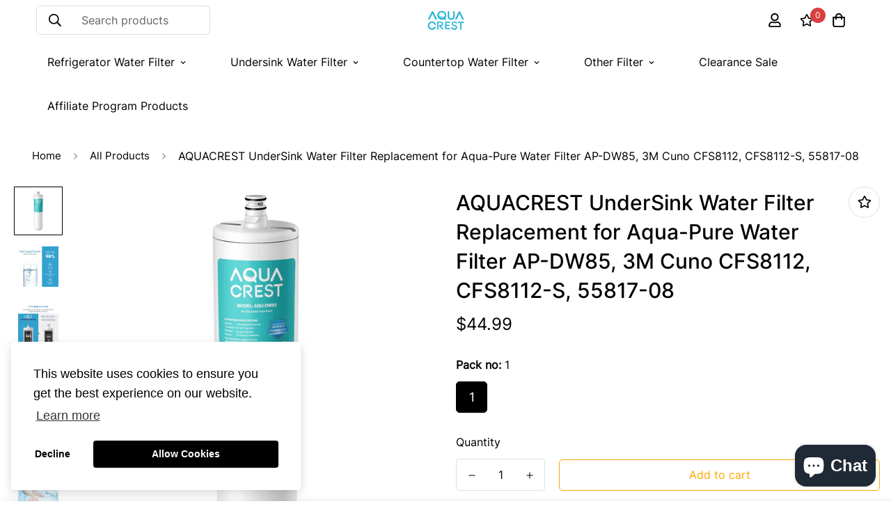

--- FILE ---
content_type: text/html; charset=utf-8
request_url: https://aquacrestfilter.com/products/aquacrest-undersink-water-filter-replacement-for-aqua-pure-water-filter-ap-dw85-3m-cuno-cfs8112-cfs8112-s-55817-08
body_size: 52654
content:

<!doctype html>
<html
  class="no-js supports-no-cookies"
  lang="en"
  data-template="product"
  
>
<head> 
 <meta name="google-site-verification" content="g7SrPJUs_QHvFQbpsOTl7AOkxmrs1oIRvOXailvoYIg" />
  <!-- Google tag (gtag.js) -->
<script async src="https://www.googletagmanager.com/gtag/js?id=UA-246309235-1"></script>
<script>
  window.dataLayer = window.dataLayer || [];
  function gtag(){dataLayer.push(arguments);}
  gtag('js', new Date());

  gtag('config', 'UA-246309235-1');
  gtag('config', 'AW-11011113232');
</script>

    <meta charset="utf-8">
	<meta http-equiv="X-UA-Compatible" content="IE=edge">
	<meta name="viewport" content="width=device-width, initial-scale=1, maximum-scale=1.0, user-scalable=0">
	<meta name="theme-color" content="#000000"><link rel="canonical" href="https://aquacrestfilter.com/products/aquacrest-undersink-water-filter-replacement-for-aqua-pure-water-filter-ap-dw85-3m-cuno-cfs8112-cfs8112-s-55817-08"><link rel="preload" as="style" href="//aquacrestfilter.com/cdn/shop/t/7/assets/product-template.css?v=22632157802207836741663318012"><link rel="preload" as="style" href="//aquacrestfilter.com/cdn/shop/t/7/assets/theme.css?v=163521047346803473241663318008">


<link rel="dns-prefetch" href="https://aquacrestfilter.com/products/aquacrest-undersink-water-filter-replacement-for-aqua-pure-water-filter-ap-dw85-3m-cuno-cfs8112-cfs8112-s-55817-08" crossorigin>
<link rel="dns-prefetch" href="https://cdn.shopify.com" crossorigin>
<link rel="preconnect" href="https://aquacrestfilter.com/products/aquacrest-undersink-water-filter-replacement-for-aqua-pure-water-filter-ap-dw85-3m-cuno-cfs8112-cfs8112-s-55817-08" crossorigin>
<link rel="preconnect" href="https://cdn.shopify.com" crossorigin>
<link rel="preload" as="style" href="//aquacrestfilter.com/cdn/shop/t/7/assets/chunk.css?v=35418533225658721471663318013">
<link rel="preload" as="script" href="//aquacrestfilter.com/cdn/shop/t/7/assets/app.min.js?v=74502586755104031401663318010">
<link rel="preload" as="script" href="//aquacrestfilter.com/cdn/shop/t/7/assets/foxkit-app.min.js?v=48166617155657649261663318007">
<link rel="preload" as="script" href="//aquacrestfilter.com/cdn/shop/t/7/assets/lazy-image.min.js?v=164341435460352801361663318011">

<link rel="shortcut icon" href="//aquacrestfilter.com/cdn/shop/files/aq-logo.png?crop=center&height=32&v=1660112027&width=32" type="image/png"><title class="product">AQUACREST Replacement for 3M Aqua-Pure DW85 UnderSink Filter</title><meta name="description" content="AQUACREST DW85 Replacement for 3M Aqua-Pure AP-DW85 Under Sink Filter, reducing impurities like Chlorine, Lead, odor to offer you better taste. 6 months life."><meta property="og:site_name" content="aquacrestfilters">
<meta property="og:url" content="https://aquacrestfilter.com/products/aquacrest-undersink-water-filter-replacement-for-aqua-pure-water-filter-ap-dw85-3m-cuno-cfs8112-cfs8112-s-55817-08">
<meta property="og:title" content="AQUACREST Replacement for 3M Aqua-Pure DW85 UnderSink Filter">
<meta property="og:type" content="product">
<meta property="og:description" content="AQUACREST DW85 Replacement for 3M Aqua-Pure AP-DW85 Under Sink Filter, reducing impurities like Chlorine, Lead, odor to offer you better taste. 6 months life."><meta property="og:image" content="http://aquacrestfilter.com/cdn/shop/products/aquacrest_under_sink_water_filter_replacement_for_aqua-pure_water_filter_ap-dw85_1.jpg?v=1663752622">
<meta property="og:image:secure_url" content="https://aquacrestfilter.com/cdn/shop/products/aquacrest_under_sink_water_filter_replacement_for_aqua-pure_water_filter_ap-dw85_1.jpg?v=1663752622">
<meta property="og:image:width" content="1200">
<meta property="og:image:height" content="1200"><meta property="og:price:amount" content="44.99">
<meta property="og:price:currency" content="USD"><meta name="twitter:card" content="summary_large_image">
<meta name="twitter:title" content="AQUACREST Replacement for 3M Aqua-Pure DW85 UnderSink Filter">
<meta name="twitter:description" content="AQUACREST DW85 Replacement for 3M Aqua-Pure AP-DW85 Under Sink Filter, reducing impurities like Chlorine, Lead, odor to offer you better taste. 6 months life.">

<style media="print" id="mn-font-style">
  @font-face {  font-family: SF-Heading-font;  font-weight:https://cdn.shopify.com/s/files/1/0579/4503/0699/files/Inter-Medium.ttf?v=1663831840;  src: url(https://cdn.shopify.com/s/files/1/0579/4503/0699/files/Inter-Medium.ttf?v=1663831840);  font-display: swap;}:root {  --font-stack-header: SF-Heading-font;  --font-weight-header: 400;}@font-face {  font-family: SF-Body-font;  font-weight:https://cdn.shopify.com/s/files/1/0579/4503/0699/files/Inter-Regular.ttf?v=1663831840;  src: url(https://cdn.shopify.com/s/files/1/0579/4503/0699/files/Inter-Regular.ttf?v=1663831840);  font-display: swap;}:root {  --font-stack-body: 'SF-Body-font';  --font-weight-body: 400;;}
</style>
<style media="print" id="mn-critical-css">
  html{font-size:calc(var(--font-base-size,16) * 1px)}body{font-family:var(--font-stack-body)!important;font-weight:var(--font-weight-body);font-style:var(--font-style-body);color:var(--color-body-text);font-size:calc(var(--font-base-size,16) * 1px);line-height:calc(var(--base-line-height) * 1px);scroll-behavior:smooth}body .h1,body .h2,body .h3,body .h4,body .h5,body .h6,body h1,body h2,body h3,body h4,body h5,body h6{font-family:var(--font-stack-header);font-weight:var(--font-weight-header);font-style:var(--font-style-header);color:var(--color-heading-text);line-height:normal}body .h1,body h1{font-size:calc(((var(--font-h1-mobile))/ (var(--font-base-size))) * 1rem)}body .h2,body h2{font-size:calc(((var(--font-h2-mobile))/ (var(--font-base-size))) * 1rem)}body .h3,body h3{font-size:calc(((var(--font-h3-mobile))/ (var(--font-base-size))) * 1rem)}body .h4,body h4{font-size:calc(((var(--font-h4-mobile))/ (var(--font-base-size))) * 1rem)}body .h5,body h5{font-size:calc(((var(--font-h5-mobile))/ (var(--font-base-size))) * 1rem)}body .h6,body h6{font-size:calc(((var(--font-h6-mobile))/ (var(--font-base-size))) * 1rem);line-height:1.4}@media only screen and (min-width:768px){body .h1,body h1{font-size:calc(((var(--font-h1-desktop))/ (var(--font-base-size))) * 1rem)}body .h2,body h2{font-size:calc(((var(--font-h2-desktop))/ (var(--font-base-size))) * 1rem)}body .h3,body h3{font-size:calc(((var(--font-h3-desktop))/ (var(--font-base-size))) * 1rem)}body .h4,body h4{font-size:calc(((var(--font-h4-desktop))/ (var(--font-base-size))) * 1rem)}body .h5,body h5{font-size:calc(((var(--font-h5-desktop))/ (var(--font-base-size))) * 1rem)}body .h6,body h6{font-size:calc(((var(--font-h6-desktop))/ (var(--font-base-size))) * 1rem)}}.swiper-wrapper{display:flex}.swiper-container:not(.swiper-container-initialized) .swiper-slide{width:calc(100% / var(--items,1));flex:0 0 auto}@media (max-width:1023px){.swiper-container:not(.swiper-container-initialized) .swiper-slide{min-width:40vw;flex:0 0 auto}}@media (max-width:767px){.swiper-container:not(.swiper-container-initialized) .swiper-slide{min-width:66vw;flex:0 0 auto}}.opacity-0{opacity:0}.opacity-100{opacity:1!important;}.placeholder-background{position:absolute;top:0;right:0;bottom:0;left:0;pointer-events:none}.placeholder-background--animation{background-color:#000;animation:placeholder-background-loading 1.5s infinite linear}[data-image-loading]{position:relative}[data-image-loading]:after{content:'';background-color:#000;animation:placeholder-background-loading 1.5s infinite linear;position:absolute;top:0;left:0;width:100%;height:100%;z-index:1}[data-image-loading] img.lazyload{opacity:0}[data-image-loading] img.lazyloaded{opacity:1}.no-js [data-image-loading]{animation-name:none}.lazyload--fade-in{opacity:0;transition:.25s all}.lazyload--fade-in.lazyloaded{opacity:1}@media (min-width:768px){.hidden.md\:block{display:block!important}.hidden.md\:flex{display:flex!important}.hidden.md\:grid{display:grid!important}}@media (min-width:1024px){.hidden.lg\:block{display:block!important}.hidden.lg\:flex{display:flex!important}.hidden.lg\:grid{display:grid!important}}@media (min-width:1280px){.hidden.xl\:block{display:block!important}.hidden.xl\:flex{display:flex!important}.hidden.xl\:grid{display:grid!important}}

  h1, .h1,
  h2, .h2,
  h3, .h3,
  h4, .h4,
  h5, .h5,
  h6, .h6 {
    letter-spacing: 0px;
  }
</style>

  <script>
  // https://codebeautify.org/jsviewer

  function _debounce(fn, wait = 300) {
    let t;
    return (...args) => {
      clearTimeout(t);
      t = setTimeout(() => fn.apply(this, args), wait);
    };
  }

  try {
    window.MinimogSettings = window.MinimogSettings || {};
    window.___mnag = 'userA' + (window.___mnag1 || '') + 'gent';

    var _mh = document.querySelector('header.sf-header__mobile');
    var _dh = document.querySelector('header.sf-header__desktop');
    // Set header height
    function _shh() {
      if (!_mh || !_dh) {
        _mh = document.querySelector('header.sf-header__mobile');
        _dh = document.querySelector('header.sf-header__desktop');
      }
      // Header
      var _hd = window.innerWidth < 1024 ? _mh : _dh;
      if (_hd) {
        document.documentElement.style.setProperty('--sf-header-height', _hd.offsetHeight + 'px');
        window.MinimogSettings.headerHeight = _hd.offsetHeight;
      }
    }

    // setTopbarHeight
    function _stbh() {
      // Topbar
      var _tb = document.querySelector('.sf-topbar');
      if (_tb) {
        document.documentElement.style.setProperty('--sf-topbar-height', _tb.offsetHeight + 'px');
        window.MinimogSettings.topbarHeight = _tb.offsetHeight;
      }
    }

    // setAnnouncementHeight
    function _sah() {
      // announcement_bar
      var _ab = document.querySelector('.announcement-bar');
      if (_ab) {
        document.documentElement.style.setProperty('--sf-announcement-height', _ab.offsetHeight + 'px');
        window.MinimogSettings.topbarHeight = _ab.offsetHeight;
      }
    }

    // setMainContentPadding
    function _smcp() {
      // pageTemplate
      var _pt = document.documentElement.dataset.template;
      if (window.innerWidth >= 1024) {
        if (_dh && _dh.dataset.transparent === "true") {
          if (_pt === 'index' || _pt === 'collection') {
            document.documentElement.style.setProperty('--main-content-padding-top', '0px');
          }
        }
      } else {
        document.documentElement.style.removeProperty('--main-content-padding-top');
      }
    }

    // calculateSectionsHeight
    function _csh() {_shh();_stbh();_sah();_smcp();}
    window.addEventListener('resize', _debounce(_csh, 1000));

    document.documentElement.className = document.documentElement.className.replace('supports-no-cookies', 'supports-cookies').replace('no-js', 'js');
  } catch (error) {
    console.warn('Failed to execute critical scripts', error);
  }

  try {
    // Page speed agent
    var _nu = navigator[window.___mnag];
    var _psas = [
      {
        'b': 'ome-Li',
        'c': 'ghth',
        'd': 'ouse',
        'a': 'Chr',
      },
      {
        'd': 'hts',
        'a': 'Sp',
        'c': 'nsig',
        'b': 'eed I',
      },
      {
        'b': ' Lin',
        'd': '6_64',
        'a': 'X11;',
        'c': 'ux x8',
      }
    ];
    function __fn(i) {
      return Object.keys(_psas[i]).sort().reduce(function (a, c) { return a + _psas[i][c] }, '');
    }

    var __isPSA = (_nu.indexOf(__fn(0)) > -1 || _nu.indexOf(__fn(1)) > -1 || _nu.indexOf(__fn(2)) > -1);
    // var __isPSA = true

    window.___mnag = '!1';
    _psas = null;
  } catch (err) {
    var __isPSA = false;
    var _psas = null;
    window.___mnag = '!1';
  }

  // activateFontAndCriticalCSS
  function afnc() {
    // fontStyle & criticalStyle
    var cs = document.getElementById('mn-critical-css');
    var fs = document.getElementById('mn-font-style');
    if (cs) cs.media = 'all';
    if (fs) fs.media = 'all';
  }

  if (!__isPSA) afnc();

  // __activateStyle(this)
  function __as(l) {
    l.rel = 'stylesheet';
    l.media = 'all';
    l.removeAttribute('onload');
  }

  // _onChunkStyleLoad(this)
  function __ocsl(l) {
    if (!__isPSA) __as(l);
  }

  window.__isPSA = __isPSA;
</script>

  

  <link href="//aquacrestfilter.com/cdn/shop/t/7/assets/theme.css?v=163521047346803473241663318008" rel="stylesheet" type="text/css" media="all" />
  <link href="//aquacrestfilter.com/cdn/shop/t/7/assets/chunk.css?v=35418533225658721471663318013" rel="stylesheet" type="text/css" media="all" />

  
<style data-shopify>:root {		/* BODY */		--base-line-height: 28;		/* PRIMARY COLORS */		--color-primary: #000000;		--plyr-color-main: #000000;		--color-primary-darker: #333333;		/* TEXT COLORS */		--color-body-text: #000000;		--color-heading-text: #000000;		--color-sub-text: #666666;		--color-text-link: #000000;		--color-text-link-hover: #999999;		/* BUTTON COLORS */		--color-btn-bg:  #ffa800;		--color-btn-bg-hover: #ffa800;		--color-btn-text: #ffffff;		--color-btn-text-hover: #ffffff;    	--color-btn-secondary-border: #ffa800;    	--color-btn-secondary-text: #ffa800;		--btn-letter-spacing: 0px;		--btn-border-radius: 5px;		--btn-border-width: 1px;		--btn-line-height: 23px;				/* PRODUCT COLORS */		--product-title-color: #000000;		--product-sale-price-color: #666666;		--product-regular-price-color: #000000;		--product-type-color: #666666;		--product-desc-color: #666666;		/* TOPBAR COLORS */		--color-topbar-background: #ffffff;		--color-topbar-text: #000000;		/* MENU BAR COLORS */		--color-menu-background: #000000;		--color-menu-text: #f8f8f8;		/* BORDER COLORS */		--color-border: #dedede;		/* FOOTER COLORS */		--color-footer-text: #000000;		--color-footer-subtext: #666666;		--color-footer-background: #f5f5f5;		--color-footer-link: #666666;		--color-footer-link-hover: #000000;		--color-footer-background-mobile: #F5F5F5;		/* FOOTER BOTTOM COLORS */		--color-footer-bottom-text: #000;		--color-footer-bottom-background: #f5f5f5;		--color-footer-bottom-background-mobile: #F5F5F5;		/* HEADER */		--color-header-text: #000000;		--color-header-transparent-text: #000000;		--color-main-background: #ffffff;		--color-field-background: #ffffff;		--color-header-background: #ffffff;		--color-cart-wishlist-count: #ffffff;		--bg-cart-wishlist-count: #da3f3f;		--swatch-item-background-default: #f7f8fa;		--text-gray-400: #777777;		--text-gray-9b: #9b9b9b;		--text-black: #000000;		--text-white: #ffffff;		--bg-gray-400: #f7f8fa;		--bg-black: #000000;		--rounded-full: 9999px;		--border-color-1: #eeeeee;		--border-color-2: #b2b2b2;		--border-color-3: #d2d2d2;		--border-color-4: #737373;		--color-secondary: #666666;		--color-success: #3a8735;		--color-warning: #ff706b;		--color-info: #959595;		--color-disabled: #cecece;		--bg-disabled: #f7f7f7;		--bg-hover: #737373;		--bg-color-tooltip: #000000;		--text-color-tooltip: #ffffff;		--color-image-overlay: #000000;		--opacity-image-overlay: 0.2;		--theme-shadow: 0 5px 15px 0 rgba(0, 0, 0, 0.07);    	--arrow-select-box: url(//aquacrestfilter.com/cdn/shop/t/7/assets/ar-down.svg?v=92728264558441377851663318013);		/* FONT SIZES */		--font-base-size: 16;		--font-btn-size: 16px;		--font-btn-weight: 500;		--font-h1-desktop: 54;		--font-h1-mobile: 50;		--font-h2-desktop: 42;		--font-h2-mobile: 37;		--font-h3-desktop: 31;		--font-h3-mobile: 28;		--font-h4-desktop: 27;		--font-h4-mobile: 24;		--font-h5-desktop: 23;		--font-h5-mobile: 20;		--font-h6-desktop: 21;		--font-h6-mobile: 19;    	--arrow-down-url: url(//aquacrestfilter.com/cdn/shop/t/7/assets/arrow-down.svg?v=157552497485556416461663318007);    	--arrow-down-white-url: url(//aquacrestfilter.com/cdn/shop/t/7/assets/arrow-down-white.svg?v=70535736727834135531663318012);    	--product-title-line-clamp: unset;		--spacing-sections-desktop: 100px;        --spacing-sections-tablet: 75px;        --spacing-sections-mobile: 50px;	}
</style><link media="print" onload="this.media = 'all'" rel="stylesheet" href="//aquacrestfilter.com/cdn/shop/t/7/assets/product-template.css?v=22632157802207836741663318012"><link type="text/css" href="//aquacrestfilter.com/cdn/shop/t/7/assets/custom.css?v=105997007003712207781663318045" rel="stylesheet">

<style data-shopify>body {
    --container-width: 1280;
    --fluid-container-width: 1620px;
    --fluid-container-offset: 65px;
    background-color: #ffffff;
  }
  [style*="--aspect-ratio"]:before {
    padding-top: calc(100% / (0.0001 + var(--aspect-ratio, 16/9)));
  }
  @media ( max-width: 767px ) {
    [style*="--aspect-ratio"]:before {
      padding-top: calc(100% / (0.0001 + var(--aspect-ratio-mobile, var(--aspect-ratio, 16/9)) ));
    }
  }.sf-topbar {  border-color: #eee;}[id$="16225125199f82d8fe"] .section-my {  padding-top: 45px;  padding-bottom: 45px;  margin-bottom: 0;  margin-top: 0;}[id$="16225125199f82d8fe"] {  border-top: 1px solid #eee;}.sf__font-normal {  font-weight: 400;}[id$="16225316461d1cff80"]  .collection-card__info  h3  a {  font-weight: 400;  font-size: 24px;  line-height: 34px;  margin-bottom: 4px;}[id$="16225316461d1cff80"]  .collection-card__info  p {  color: #666;}[id$="16225125199f82d8fe"] .sf-icon-box__text h3 {  line-height: 26px;  font-size: 20px;  font-weight: 500;}@media (min-width: 1536px) {  [id$="1621243260e1af0c20"] .slide__block-title {    font-size: 100px;    line-height: 95px;  }}@media (max-width: 576px) {  [id$="1621243260e1af0c20"] a.sf__mobile-button,  [id$="162251092958fcda7c"] .sf__btn-primary,  [id$="162251092958fcda7c"] .sf__btn-secondary {    width: 100%;  }  [id$="16225316461d1cff80"] .section__heading {    text-align: center;  }  [id$="16225316461d1cff80"]    .collection-card__info    h3    a {    font-weight: 500;  }  [id$="16225316461d1cff80"]    .collection-card__info    p {    font-size: 14px;    line-height: 20px;  }  [id$="16225125199f82d8fe"] .sf-icon-box__text h3 {    font-size: 18px;    margin-bottom: 2px;  }}
</style>


  <script src="//aquacrestfilter.com/cdn/shop/t/7/assets/theme-global.js?v=144249070370253896301663318012" defer="defer"></script>
  <script src="//aquacrestfilter.com/cdn/shop/t/7/assets/product-form.min.js?v=142644972347708315361663318011" defer="defer"></script>
  <script src="//aquacrestfilter.com/cdn/shop/t/7/assets/lazy-image.min.js?v=164341435460352801361663318011" defer="defer"></script>

  <script>window.performance && window.performance.mark && window.performance.mark('shopify.content_for_header.start');</script><meta id="shopify-digital-wallet" name="shopify-digital-wallet" content="/57945030699/digital_wallets/dialog">
<meta name="shopify-checkout-api-token" content="58db42f41031c19c81b7e8bfe022e9d3">
<meta id="in-context-paypal-metadata" data-shop-id="57945030699" data-venmo-supported="false" data-environment="production" data-locale="en_US" data-paypal-v4="true" data-currency="USD">
<link rel="alternate" type="application/json+oembed" href="https://aquacrestfilter.com/products/aquacrest-undersink-water-filter-replacement-for-aqua-pure-water-filter-ap-dw85-3m-cuno-cfs8112-cfs8112-s-55817-08.oembed">
<script async="async" src="/checkouts/internal/preloads.js?locale=en-US"></script>
<script id="apple-pay-shop-capabilities" type="application/json">{"shopId":57945030699,"countryCode":"CN","currencyCode":"USD","merchantCapabilities":["supports3DS"],"merchantId":"gid:\/\/shopify\/Shop\/57945030699","merchantName":"aquacrestfilters","requiredBillingContactFields":["postalAddress","email","phone"],"requiredShippingContactFields":["postalAddress","email","phone"],"shippingType":"shipping","supportedNetworks":["visa","masterCard","amex"],"total":{"type":"pending","label":"aquacrestfilters","amount":"1.00"},"shopifyPaymentsEnabled":false,"supportsSubscriptions":false}</script>
<script id="shopify-features" type="application/json">{"accessToken":"58db42f41031c19c81b7e8bfe022e9d3","betas":["rich-media-storefront-analytics"],"domain":"aquacrestfilter.com","predictiveSearch":true,"shopId":57945030699,"locale":"en"}</script>
<script>var Shopify = Shopify || {};
Shopify.shop = "aquacrestfilters.myshopify.com";
Shopify.locale = "en";
Shopify.currency = {"active":"USD","rate":"1.0"};
Shopify.country = "US";
Shopify.theme = {"name":"MINIMOG v3.0.1 (09\/16) - Main demo","id":125018701867,"schema_name":"Minimog - OS 2.0","schema_version":"3.0.1","theme_store_id":null,"role":"main"};
Shopify.theme.handle = "null";
Shopify.theme.style = {"id":null,"handle":null};
Shopify.cdnHost = "aquacrestfilter.com/cdn";
Shopify.routes = Shopify.routes || {};
Shopify.routes.root = "/";</script>
<script type="module">!function(o){(o.Shopify=o.Shopify||{}).modules=!0}(window);</script>
<script>!function(o){function n(){var o=[];function n(){o.push(Array.prototype.slice.apply(arguments))}return n.q=o,n}var t=o.Shopify=o.Shopify||{};t.loadFeatures=n(),t.autoloadFeatures=n()}(window);</script>
<script id="shop-js-analytics" type="application/json">{"pageType":"product"}</script>
<script defer="defer" async type="module" src="//aquacrestfilter.com/cdn/shopifycloud/shop-js/modules/v2/client.init-shop-cart-sync_BT-GjEfc.en.esm.js"></script>
<script defer="defer" async type="module" src="//aquacrestfilter.com/cdn/shopifycloud/shop-js/modules/v2/chunk.common_D58fp_Oc.esm.js"></script>
<script defer="defer" async type="module" src="//aquacrestfilter.com/cdn/shopifycloud/shop-js/modules/v2/chunk.modal_xMitdFEc.esm.js"></script>
<script type="module">
  await import("//aquacrestfilter.com/cdn/shopifycloud/shop-js/modules/v2/client.init-shop-cart-sync_BT-GjEfc.en.esm.js");
await import("//aquacrestfilter.com/cdn/shopifycloud/shop-js/modules/v2/chunk.common_D58fp_Oc.esm.js");
await import("//aquacrestfilter.com/cdn/shopifycloud/shop-js/modules/v2/chunk.modal_xMitdFEc.esm.js");

  window.Shopify.SignInWithShop?.initShopCartSync?.({"fedCMEnabled":true,"windoidEnabled":true});

</script>
<script>(function() {
  var isLoaded = false;
  function asyncLoad() {
    if (isLoaded) return;
    isLoaded = true;
    var urls = ["https:\/\/sdks.zalify.com\/pixel.js?wid=clawk48hu578221pmnlk3hf7l5\u0026shop=aquacrestfilters.myshopify.com","\/\/cdn.shopify.com\/proxy\/ddfa9d6ee248b8647800687349c4913451aedb6e2c4657baaf0298ace3c58d63\/api.goaffpro.com\/loader.js?shop=aquacrestfilters.myshopify.com\u0026sp-cache-control=cHVibGljLCBtYXgtYWdlPTkwMA"];
    for (var i = 0; i < urls.length; i++) {
      var s = document.createElement('script');
      s.type = 'text/javascript';
      s.async = true;
      s.src = urls[i];
      var x = document.getElementsByTagName('script')[0];
      x.parentNode.insertBefore(s, x);
    }
  };
  if(window.attachEvent) {
    window.attachEvent('onload', asyncLoad);
  } else {
    window.addEventListener('load', asyncLoad, false);
  }
})();</script>
<script id="__st">var __st={"a":57945030699,"offset":-28800,"reqid":"790a7eb5-eb23-4445-8882-866d6df7bf55-1769279196","pageurl":"aquacrestfilter.com\/products\/aquacrest-undersink-water-filter-replacement-for-aqua-pure-water-filter-ap-dw85-3m-cuno-cfs8112-cfs8112-s-55817-08","u":"9b31d5ac600b","p":"product","rtyp":"product","rid":6969432899627};</script>
<script>window.ShopifyPaypalV4VisibilityTracking = true;</script>
<script id="captcha-bootstrap">!function(){'use strict';const t='contact',e='account',n='new_comment',o=[[t,t],['blogs',n],['comments',n],[t,'customer']],c=[[e,'customer_login'],[e,'guest_login'],[e,'recover_customer_password'],[e,'create_customer']],r=t=>t.map((([t,e])=>`form[action*='/${t}']:not([data-nocaptcha='true']) input[name='form_type'][value='${e}']`)).join(','),a=t=>()=>t?[...document.querySelectorAll(t)].map((t=>t.form)):[];function s(){const t=[...o],e=r(t);return a(e)}const i='password',u='form_key',d=['recaptcha-v3-token','g-recaptcha-response','h-captcha-response',i],f=()=>{try{return window.sessionStorage}catch{return}},m='__shopify_v',_=t=>t.elements[u];function p(t,e,n=!1){try{const o=window.sessionStorage,c=JSON.parse(o.getItem(e)),{data:r}=function(t){const{data:e,action:n}=t;return t[m]||n?{data:e,action:n}:{data:t,action:n}}(c);for(const[e,n]of Object.entries(r))t.elements[e]&&(t.elements[e].value=n);n&&o.removeItem(e)}catch(o){console.error('form repopulation failed',{error:o})}}const l='form_type',E='cptcha';function T(t){t.dataset[E]=!0}const w=window,h=w.document,L='Shopify',v='ce_forms',y='captcha';let A=!1;((t,e)=>{const n=(g='f06e6c50-85a8-45c8-87d0-21a2b65856fe',I='https://cdn.shopify.com/shopifycloud/storefront-forms-hcaptcha/ce_storefront_forms_captcha_hcaptcha.v1.5.2.iife.js',D={infoText:'Protected by hCaptcha',privacyText:'Privacy',termsText:'Terms'},(t,e,n)=>{const o=w[L][v],c=o.bindForm;if(c)return c(t,g,e,D).then(n);var r;o.q.push([[t,g,e,D],n]),r=I,A||(h.body.append(Object.assign(h.createElement('script'),{id:'captcha-provider',async:!0,src:r})),A=!0)});var g,I,D;w[L]=w[L]||{},w[L][v]=w[L][v]||{},w[L][v].q=[],w[L][y]=w[L][y]||{},w[L][y].protect=function(t,e){n(t,void 0,e),T(t)},Object.freeze(w[L][y]),function(t,e,n,w,h,L){const[v,y,A,g]=function(t,e,n){const i=e?o:[],u=t?c:[],d=[...i,...u],f=r(d),m=r(i),_=r(d.filter((([t,e])=>n.includes(e))));return[a(f),a(m),a(_),s()]}(w,h,L),I=t=>{const e=t.target;return e instanceof HTMLFormElement?e:e&&e.form},D=t=>v().includes(t);t.addEventListener('submit',(t=>{const e=I(t);if(!e)return;const n=D(e)&&!e.dataset.hcaptchaBound&&!e.dataset.recaptchaBound,o=_(e),c=g().includes(e)&&(!o||!o.value);(n||c)&&t.preventDefault(),c&&!n&&(function(t){try{if(!f())return;!function(t){const e=f();if(!e)return;const n=_(t);if(!n)return;const o=n.value;o&&e.removeItem(o)}(t);const e=Array.from(Array(32),(()=>Math.random().toString(36)[2])).join('');!function(t,e){_(t)||t.append(Object.assign(document.createElement('input'),{type:'hidden',name:u})),t.elements[u].value=e}(t,e),function(t,e){const n=f();if(!n)return;const o=[...t.querySelectorAll(`input[type='${i}']`)].map((({name:t})=>t)),c=[...d,...o],r={};for(const[a,s]of new FormData(t).entries())c.includes(a)||(r[a]=s);n.setItem(e,JSON.stringify({[m]:1,action:t.action,data:r}))}(t,e)}catch(e){console.error('failed to persist form',e)}}(e),e.submit())}));const S=(t,e)=>{t&&!t.dataset[E]&&(n(t,e.some((e=>e===t))),T(t))};for(const o of['focusin','change'])t.addEventListener(o,(t=>{const e=I(t);D(e)&&S(e,y())}));const B=e.get('form_key'),M=e.get(l),P=B&&M;t.addEventListener('DOMContentLoaded',(()=>{const t=y();if(P)for(const e of t)e.elements[l].value===M&&p(e,B);[...new Set([...A(),...v().filter((t=>'true'===t.dataset.shopifyCaptcha))])].forEach((e=>S(e,t)))}))}(h,new URLSearchParams(w.location.search),n,t,e,['guest_login'])})(!0,!0)}();</script>
<script integrity="sha256-4kQ18oKyAcykRKYeNunJcIwy7WH5gtpwJnB7kiuLZ1E=" data-source-attribution="shopify.loadfeatures" defer="defer" src="//aquacrestfilter.com/cdn/shopifycloud/storefront/assets/storefront/load_feature-a0a9edcb.js" crossorigin="anonymous"></script>
<script data-source-attribution="shopify.dynamic_checkout.dynamic.init">var Shopify=Shopify||{};Shopify.PaymentButton=Shopify.PaymentButton||{isStorefrontPortableWallets:!0,init:function(){window.Shopify.PaymentButton.init=function(){};var t=document.createElement("script");t.src="https://aquacrestfilter.com/cdn/shopifycloud/portable-wallets/latest/portable-wallets.en.js",t.type="module",document.head.appendChild(t)}};
</script>
<script data-source-attribution="shopify.dynamic_checkout.buyer_consent">
  function portableWalletsHideBuyerConsent(e){var t=document.getElementById("shopify-buyer-consent"),n=document.getElementById("shopify-subscription-policy-button");t&&n&&(t.classList.add("hidden"),t.setAttribute("aria-hidden","true"),n.removeEventListener("click",e))}function portableWalletsShowBuyerConsent(e){var t=document.getElementById("shopify-buyer-consent"),n=document.getElementById("shopify-subscription-policy-button");t&&n&&(t.classList.remove("hidden"),t.removeAttribute("aria-hidden"),n.addEventListener("click",e))}window.Shopify?.PaymentButton&&(window.Shopify.PaymentButton.hideBuyerConsent=portableWalletsHideBuyerConsent,window.Shopify.PaymentButton.showBuyerConsent=portableWalletsShowBuyerConsent);
</script>
<script>
  function portableWalletsCleanup(e){e&&e.src&&console.error("Failed to load portable wallets script "+e.src);var t=document.querySelectorAll("shopify-accelerated-checkout .shopify-payment-button__skeleton, shopify-accelerated-checkout-cart .wallet-cart-button__skeleton"),e=document.getElementById("shopify-buyer-consent");for(let e=0;e<t.length;e++)t[e].remove();e&&e.remove()}function portableWalletsNotLoadedAsModule(e){e instanceof ErrorEvent&&"string"==typeof e.message&&e.message.includes("import.meta")&&"string"==typeof e.filename&&e.filename.includes("portable-wallets")&&(window.removeEventListener("error",portableWalletsNotLoadedAsModule),window.Shopify.PaymentButton.failedToLoad=e,"loading"===document.readyState?document.addEventListener("DOMContentLoaded",window.Shopify.PaymentButton.init):window.Shopify.PaymentButton.init())}window.addEventListener("error",portableWalletsNotLoadedAsModule);
</script>

<script type="module" src="https://aquacrestfilter.com/cdn/shopifycloud/portable-wallets/latest/portable-wallets.en.js" onError="portableWalletsCleanup(this)" crossorigin="anonymous"></script>
<script nomodule>
  document.addEventListener("DOMContentLoaded", portableWalletsCleanup);
</script>

<link id="shopify-accelerated-checkout-styles" rel="stylesheet" media="screen" href="https://aquacrestfilter.com/cdn/shopifycloud/portable-wallets/latest/accelerated-checkout-backwards-compat.css" crossorigin="anonymous">
<style id="shopify-accelerated-checkout-cart">
        #shopify-buyer-consent {
  margin-top: 1em;
  display: inline-block;
  width: 100%;
}

#shopify-buyer-consent.hidden {
  display: none;
}

#shopify-subscription-policy-button {
  background: none;
  border: none;
  padding: 0;
  text-decoration: underline;
  font-size: inherit;
  cursor: pointer;
}

#shopify-subscription-policy-button::before {
  box-shadow: none;
}

      </style>

<script>window.performance && window.performance.mark && window.performance.mark('shopify.content_for_header.end');</script>
<div id='evm-freeshipping'></div><script async='' src='https://shippingapp.expertvillagemedia.com/embed.js' data-price ='0' data-freeshipping-id='aquacrestfilters.myshopify.com'></script><!-- BEGIN app block: shopify://apps/klaviyo-email-marketing-sms/blocks/klaviyo-onsite-embed/2632fe16-c075-4321-a88b-50b567f42507 -->












  <script async src="https://static.klaviyo.com/onsite/js/UE2rAw/klaviyo.js?company_id=UE2rAw"></script>
  <script>!function(){if(!window.klaviyo){window._klOnsite=window._klOnsite||[];try{window.klaviyo=new Proxy({},{get:function(n,i){return"push"===i?function(){var n;(n=window._klOnsite).push.apply(n,arguments)}:function(){for(var n=arguments.length,o=new Array(n),w=0;w<n;w++)o[w]=arguments[w];var t="function"==typeof o[o.length-1]?o.pop():void 0,e=new Promise((function(n){window._klOnsite.push([i].concat(o,[function(i){t&&t(i),n(i)}]))}));return e}}})}catch(n){window.klaviyo=window.klaviyo||[],window.klaviyo.push=function(){var n;(n=window._klOnsite).push.apply(n,arguments)}}}}();</script>

  
    <script id="viewed_product">
      if (item == null) {
        var _learnq = _learnq || [];

        var MetafieldReviews = null
        var MetafieldYotpoRating = null
        var MetafieldYotpoCount = null
        var MetafieldLooxRating = null
        var MetafieldLooxCount = null
        var okendoProduct = null
        var okendoProductReviewCount = null
        var okendoProductReviewAverageValue = null
        try {
          // The following fields are used for Customer Hub recently viewed in order to add reviews.
          // This information is not part of __kla_viewed. Instead, it is part of __kla_viewed_reviewed_items
          MetafieldReviews = {};
          MetafieldYotpoRating = null
          MetafieldYotpoCount = null
          MetafieldLooxRating = null
          MetafieldLooxCount = null

          okendoProduct = null
          // If the okendo metafield is not legacy, it will error, which then requires the new json formatted data
          if (okendoProduct && 'error' in okendoProduct) {
            okendoProduct = null
          }
          okendoProductReviewCount = okendoProduct ? okendoProduct.reviewCount : null
          okendoProductReviewAverageValue = okendoProduct ? okendoProduct.reviewAverageValue : null
        } catch (error) {
          console.error('Error in Klaviyo onsite reviews tracking:', error);
        }

        var item = {
          Name: "AQUACREST UnderSink Water Filter Replacement for Aqua-Pure Water Filter AP-DW85, 3M Cuno CFS8112, CFS8112-S, 55817-08",
          ProductID: 6969432899627,
          Categories: ["All Products","Aqua Pure Undersink Water Filter","Undersink Water Filter"],
          ImageURL: "https://aquacrestfilter.com/cdn/shop/products/aquacrest_under_sink_water_filter_replacement_for_aqua-pure_water_filter_ap-dw85_1_grande.jpg?v=1663752622",
          URL: "https://aquacrestfilter.com/products/aquacrest-undersink-water-filter-replacement-for-aqua-pure-water-filter-ap-dw85-3m-cuno-cfs8112-cfs8112-s-55817-08",
          Brand: "AQUACREST",
          Price: "$44.99",
          Value: "44.99",
          CompareAtPrice: "$0.00"
        };
        _learnq.push(['track', 'Viewed Product', item]);
        _learnq.push(['trackViewedItem', {
          Title: item.Name,
          ItemId: item.ProductID,
          Categories: item.Categories,
          ImageUrl: item.ImageURL,
          Url: item.URL,
          Metadata: {
            Brand: item.Brand,
            Price: item.Price,
            Value: item.Value,
            CompareAtPrice: item.CompareAtPrice
          },
          metafields:{
            reviews: MetafieldReviews,
            yotpo:{
              rating: MetafieldYotpoRating,
              count: MetafieldYotpoCount,
            },
            loox:{
              rating: MetafieldLooxRating,
              count: MetafieldLooxCount,
            },
            okendo: {
              rating: okendoProductReviewAverageValue,
              count: okendoProductReviewCount,
            }
          }
        }]);
      }
    </script>
  




  <script>
    window.klaviyoReviewsProductDesignMode = false
  </script>







<!-- END app block --><!-- BEGIN app block: shopify://apps/zalify-pixel-popups-emails/blocks/popup-embed/0f5e9b69-424e-42a3-8bd7-8d5b75dd8130 -->
<meta class="zalify-popup" data-app-key="aquacrestfilters" />
<script data-version="2.0">


const isCheckLightHouse = () => {
  try {
    const lightHouse =
      (navigator.userAgentData &&
        JSON.stringify(navigator.userAgentData).indexOf('Lighthouse') >
          -1) ||
      navigator.userAgent.indexOf('Chrome-Lighthouse') > -1;
    return Boolean(lightHouse);
  } catch (error) {}
  return false;
};
if (!isCheckLightHouse()) {
  document.write('\<script src="https://sdks.zalify.com/pixel.js"\>\<\/script\>\<script src="https://sdk-tracking.zalify.com/app-embed.js?shop_key=aquacrestfilters"\>\<\/script\>')
}


</script>

<script>
  window.zalifyShopify = {
    product :  
          {
            "id": "6969432899627",
            "title": "AQUACREST UnderSink Water Filter Replacement for Aqua-Pure Water Filter AP-DW85, 3M Cuno CFS8112, CFS8112-S, 55817-08",
            "handle": "aquacrest-undersink-water-filter-replacement-for-aqua-pure-water-filter-ap-dw85-3m-cuno-cfs8112-cfs8112-s-55817-08",
            "published_at": "2022-09-21 02:30:22 -0700",
            "created_at":  "2022-09-21 02:30:22 -0700",
            "vendor": "AQUACREST",
            "type": "",
            "price": 4499,
            "price_min": 4499,
            "price_max": 4499,
            "available": true,
            "variants": [{"id":40431666462763,"title":"1","option1":"1","option2":null,"option3":null,"sku":"AQU-DW85-1","requires_shipping":true,"taxable":false,"featured_image":{"id":30006667444267,"product_id":6969432899627,"position":10,"created_at":"2022-09-21T02:30:25-07:00","updated_at":"2022-09-21T02:30:25-07:00","alt":null,"width":1200,"height":1200,"src":"\/\/aquacrestfilter.com\/cdn\/shop\/products\/aquacrest_under_sink_water_filter_replacement_for_aqua-pure_water_filter_ap-dw85_1__1.jpg?v=1663752625","variant_ids":[40431666462763]},"available":true,"name":"AQUACREST UnderSink Water Filter Replacement for Aqua-Pure Water Filter AP-DW85, 3M Cuno CFS8112, CFS8112-S, 55817-08 - 1","public_title":"1","options":["1"],"price":4499,"weight":839,"compare_at_price":null,"inventory_management":"shopify","barcode":"","featured_media":{"alt":null,"id":22338985656363,"position":10,"preview_image":{"aspect_ratio":1.0,"height":1200,"width":1200,"src":"\/\/aquacrestfilter.com\/cdn\/shop\/products\/aquacrest_under_sink_water_filter_replacement_for_aqua-pure_water_filter_ap-dw85_1__1.jpg?v=1663752625"}},"requires_selling_plan":false,"selling_plan_allocations":[]},]

          }
        ,
    collection:
        
            null
        


     ,
    search:
      
        null
      


  }
</script>

<script>
(function(){

// 增强实时分析
function getCookie(cname) {
 const name = cname + '=';
 const ca = document.cookie.split(';');
 for (let i = 0; i < ca.length; i++) {
   const c = ca[i].trim();
   if (c.indexOf(name) == 0) return c.substring(name.length, c.length);
 }
 return '';
}

function setCookie(
 name,
 value,
 timeout = 365 * 86400,
) {
 try {
   const d = new Date();
   d.setTime(d.getTime() + timeout * 1000);
   const expires = 'expires=' + d.toUTCString();
   const mainDomain = location.origin.includes('wwww') ? getMainDomain(location.origin) :'';
   const domain =  mainDomain?'domain=' + mainDomain :'';
   const expiresString = timeout === 0 ? '' : ';' + expires;

   document.cookie = name + '=' + value + expiresString + ';' + domain + '';
 } catch (error) {

 }
}

function getMainDomain(url) {
 let mainDomain = url.match(
   /(?:https?:\/\/)?(?:[^@\n]+@)?(?:www\.)?([^:/\n]+)/im,
 )?.[1];
 if (!mainDomain) {
   return url;
 }
 if (mainDomain.split('.').length > 2) {
   const parts = mainDomain.split('.');
   mainDomain = parts.slice(parts.length - 2).join('.');
 }

 return mainDomain;
}


const landingPageKey = 'zalify_landing_page';

function getLandingPage() {
 return localStorage.getItem(landingPageKey) || getCookie(landingPageKey);
}

function setLandingPage(url) {
 if (getLandingPage()) {
   return;
 }
 localStorage.setItem(landingPageKey, url);
 setCookie(landingPageKey, url);
}

const key = 'zalify_referrer';


function setReferrer(url) {
 // 因为只拿第一个 landing page 匹配的 referrer，
 if (getLandingPage()) {
   return;
 }
 localStorage.setItem(key, url);
 setCookie(key, url);
}
try {
 // 顺序不能反
 setReferrer(document.referrer);
 setLandingPage(location.href);
 console.log('landing_page',getLandingPage())
} catch (error) {}
})()
</script>

<!-- END app block --><!-- BEGIN app block: shopify://apps/judge-me-reviews/blocks/judgeme_core/61ccd3b1-a9f2-4160-9fe9-4fec8413e5d8 --><!-- Start of Judge.me Core -->






<link rel="dns-prefetch" href="https://cdnwidget.judge.me">
<link rel="dns-prefetch" href="https://cdn.judge.me">
<link rel="dns-prefetch" href="https://cdn1.judge.me">
<link rel="dns-prefetch" href="https://api.judge.me">

<script data-cfasync='false' class='jdgm-settings-script'>window.jdgmSettings={"pagination":5,"disable_web_reviews":false,"badge_no_review_text":"No reviews","badge_n_reviews_text":"{{ n }} review/reviews","badge_star_color":"#fbb500","hide_badge_preview_if_no_reviews":true,"badge_hide_text":false,"enforce_center_preview_badge":false,"widget_title":"Customer Reviews","widget_open_form_text":"Write a review","widget_close_form_text":"Cancel review","widget_refresh_page_text":"Refresh page","widget_summary_text":"Based on {{ number_of_reviews }} review/reviews","widget_no_review_text":"Be the first to write a review","widget_name_field_text":"Display name","widget_verified_name_field_text":"Verified Name (public)","widget_name_placeholder_text":"Display name","widget_required_field_error_text":"This field is required.","widget_email_field_text":"Email address","widget_verified_email_field_text":"Verified Email (private, can not be edited)","widget_email_placeholder_text":"Your email address","widget_email_field_error_text":"Please enter a valid email address.","widget_rating_field_text":"Rating","widget_review_title_field_text":"Review Title","widget_review_title_placeholder_text":"Give your review a title","widget_review_body_field_text":"Review content","widget_review_body_placeholder_text":"Start writing here...","widget_pictures_field_text":"Picture/Video (optional)","widget_submit_review_text":"Submit Review","widget_submit_verified_review_text":"Submit Verified Review","widget_submit_success_msg_with_auto_publish":"Thank you! Please refresh the page in a few moments to see your review. You can remove or edit your review by logging into \u003ca href='https://judge.me/login' target='_blank' rel='nofollow noopener'\u003eJudge.me\u003c/a\u003e","widget_submit_success_msg_no_auto_publish":"Thank you! Your review will be published as soon as it is approved by the shop admin. You can remove or edit your review by logging into \u003ca href='https://judge.me/login' target='_blank' rel='nofollow noopener'\u003eJudge.me\u003c/a\u003e","widget_show_default_reviews_out_of_total_text":"Showing {{ n_reviews_shown }} out of {{ n_reviews }} reviews.","widget_show_all_link_text":"Show all","widget_show_less_link_text":"Show less","widget_author_said_text":"{{ reviewer_name }} said:","widget_days_text":"{{ n }} days ago","widget_weeks_text":"{{ n }} week/weeks ago","widget_months_text":"{{ n }} month/months ago","widget_years_text":"{{ n }} year/years ago","widget_yesterday_text":"Yesterday","widget_today_text":"Today","widget_replied_text":"\u003e\u003e {{ shop_name }} replied:","widget_read_more_text":"Read more","widget_reviewer_name_as_initial":"","widget_rating_filter_color":"#fbcd0a","widget_rating_filter_see_all_text":"See all reviews","widget_sorting_most_recent_text":"Most Recent","widget_sorting_highest_rating_text":"Highest Rating","widget_sorting_lowest_rating_text":"Lowest Rating","widget_sorting_with_pictures_text":"Only Pictures","widget_sorting_most_helpful_text":"Most Helpful","widget_open_question_form_text":"Ask a question","widget_reviews_subtab_text":"Reviews","widget_questions_subtab_text":"Questions","widget_question_label_text":"Question","widget_answer_label_text":"Answer","widget_question_placeholder_text":"Write your question here","widget_submit_question_text":"Submit Question","widget_question_submit_success_text":"Thank you for your question! We will notify you once it gets answered.","widget_star_color":"#fbb500","verified_badge_text":"Verified","verified_badge_bg_color":"","verified_badge_text_color":"","verified_badge_placement":"left-of-reviewer-name","widget_review_max_height":"","widget_hide_border":false,"widget_social_share":false,"widget_thumb":false,"widget_review_location_show":false,"widget_location_format":"","all_reviews_include_out_of_store_products":true,"all_reviews_out_of_store_text":"(out of store)","all_reviews_pagination":100,"all_reviews_product_name_prefix_text":"about","enable_review_pictures":true,"enable_question_anwser":false,"widget_theme":"default","review_date_format":"mm/dd/yyyy","default_sort_method":"most-recent","widget_product_reviews_subtab_text":"Product Reviews","widget_shop_reviews_subtab_text":"Shop Reviews","widget_other_products_reviews_text":"Reviews for other products","widget_store_reviews_subtab_text":"Store reviews","widget_no_store_reviews_text":"This store hasn't received any reviews yet","widget_web_restriction_product_reviews_text":"This product hasn't received any reviews yet","widget_no_items_text":"No items found","widget_show_more_text":"Show more","widget_write_a_store_review_text":"Write a Store Review","widget_other_languages_heading":"Reviews in Other Languages","widget_translate_review_text":"Translate review to {{ language }}","widget_translating_review_text":"Translating...","widget_show_original_translation_text":"Show original ({{ language }})","widget_translate_review_failed_text":"Review couldn't be translated.","widget_translate_review_retry_text":"Retry","widget_translate_review_try_again_later_text":"Try again later","show_product_url_for_grouped_product":false,"widget_sorting_pictures_first_text":"Pictures First","show_pictures_on_all_rev_page_mobile":false,"show_pictures_on_all_rev_page_desktop":false,"floating_tab_hide_mobile_install_preference":false,"floating_tab_button_name":"★ Reviews","floating_tab_title":"Let customers speak for us","floating_tab_button_color":"","floating_tab_button_background_color":"","floating_tab_url":"","floating_tab_url_enabled":false,"floating_tab_tab_style":"text","all_reviews_text_badge_text":"Customers rate us {{ shop.metafields.judgeme.all_reviews_rating | round: 1 }}/5 based on {{ shop.metafields.judgeme.all_reviews_count }} reviews.","all_reviews_text_badge_text_branded_style":"{{ shop.metafields.judgeme.all_reviews_rating | round: 1 }} out of 5 stars based on {{ shop.metafields.judgeme.all_reviews_count }} reviews","is_all_reviews_text_badge_a_link":false,"show_stars_for_all_reviews_text_badge":false,"all_reviews_text_badge_url":"","all_reviews_text_style":"text","all_reviews_text_color_style":"judgeme_brand_color","all_reviews_text_color":"#108474","all_reviews_text_show_jm_brand":true,"featured_carousel_show_header":true,"featured_carousel_title":"Let customers speak for us","testimonials_carousel_title":"Customers are saying","videos_carousel_title":"Real customer stories","cards_carousel_title":"Customers are saying","featured_carousel_count_text":"from {{ n }} reviews","featured_carousel_add_link_to_all_reviews_page":false,"featured_carousel_url":"","featured_carousel_show_images":true,"featured_carousel_autoslide_interval":5,"featured_carousel_arrows_on_the_sides":false,"featured_carousel_height":250,"featured_carousel_width":80,"featured_carousel_image_size":0,"featured_carousel_image_height":250,"featured_carousel_arrow_color":"#eeeeee","verified_count_badge_style":"vintage","verified_count_badge_orientation":"horizontal","verified_count_badge_color_style":"judgeme_brand_color","verified_count_badge_color":"#108474","is_verified_count_badge_a_link":false,"verified_count_badge_url":"","verified_count_badge_show_jm_brand":true,"widget_rating_preset_default":5,"widget_first_sub_tab":"product-reviews","widget_show_histogram":true,"widget_histogram_use_custom_color":false,"widget_pagination_use_custom_color":false,"widget_star_use_custom_color":true,"widget_verified_badge_use_custom_color":false,"widget_write_review_use_custom_color":false,"picture_reminder_submit_button":"Upload Pictures","enable_review_videos":false,"mute_video_by_default":false,"widget_sorting_videos_first_text":"Videos First","widget_review_pending_text":"Pending","featured_carousel_items_for_large_screen":3,"social_share_options_order":"Facebook,Twitter","remove_microdata_snippet":true,"disable_json_ld":false,"enable_json_ld_products":false,"preview_badge_show_question_text":false,"preview_badge_no_question_text":"No questions","preview_badge_n_question_text":"{{ number_of_questions }} question/questions","qa_badge_show_icon":false,"qa_badge_position":"same-row","remove_judgeme_branding":false,"widget_add_search_bar":false,"widget_search_bar_placeholder":"Search","widget_sorting_verified_only_text":"Verified only","featured_carousel_theme":"default","featured_carousel_show_rating":true,"featured_carousel_show_title":true,"featured_carousel_show_body":true,"featured_carousel_show_date":false,"featured_carousel_show_reviewer":true,"featured_carousel_show_product":false,"featured_carousel_header_background_color":"#108474","featured_carousel_header_text_color":"#ffffff","featured_carousel_name_product_separator":"reviewed","featured_carousel_full_star_background":"#108474","featured_carousel_empty_star_background":"#dadada","featured_carousel_vertical_theme_background":"#f9fafb","featured_carousel_verified_badge_enable":true,"featured_carousel_verified_badge_color":"#108474","featured_carousel_border_style":"round","featured_carousel_review_line_length_limit":3,"featured_carousel_more_reviews_button_text":"Read more reviews","featured_carousel_view_product_button_text":"View product","all_reviews_page_load_reviews_on":"scroll","all_reviews_page_load_more_text":"Load More Reviews","disable_fb_tab_reviews":false,"enable_ajax_cdn_cache":false,"widget_advanced_speed_features":5,"widget_public_name_text":"displayed publicly like","default_reviewer_name":"John Smith","default_reviewer_name_has_non_latin":true,"widget_reviewer_anonymous":"Anonymous","medals_widget_title":"Judge.me Review Medals","medals_widget_background_color":"#f9fafb","medals_widget_position":"footer_all_pages","medals_widget_border_color":"#f9fafb","medals_widget_verified_text_position":"left","medals_widget_use_monochromatic_version":false,"medals_widget_elements_color":"#108474","show_reviewer_avatar":true,"widget_invalid_yt_video_url_error_text":"Not a YouTube video URL","widget_max_length_field_error_text":"Please enter no more than {0} characters.","widget_show_country_flag":false,"widget_show_collected_via_shop_app":true,"widget_verified_by_shop_badge_style":"light","widget_verified_by_shop_text":"Verified by Shop","widget_show_photo_gallery":false,"widget_load_with_code_splitting":true,"widget_ugc_install_preference":false,"widget_ugc_title":"Made by us, Shared by you","widget_ugc_subtitle":"Tag us to see your picture featured in our page","widget_ugc_arrows_color":"#ffffff","widget_ugc_primary_button_text":"Buy Now","widget_ugc_primary_button_background_color":"#108474","widget_ugc_primary_button_text_color":"#ffffff","widget_ugc_primary_button_border_width":"0","widget_ugc_primary_button_border_style":"none","widget_ugc_primary_button_border_color":"#108474","widget_ugc_primary_button_border_radius":"25","widget_ugc_secondary_button_text":"Load More","widget_ugc_secondary_button_background_color":"#ffffff","widget_ugc_secondary_button_text_color":"#108474","widget_ugc_secondary_button_border_width":"2","widget_ugc_secondary_button_border_style":"solid","widget_ugc_secondary_button_border_color":"#108474","widget_ugc_secondary_button_border_radius":"25","widget_ugc_reviews_button_text":"View Reviews","widget_ugc_reviews_button_background_color":"#ffffff","widget_ugc_reviews_button_text_color":"#108474","widget_ugc_reviews_button_border_width":"2","widget_ugc_reviews_button_border_style":"solid","widget_ugc_reviews_button_border_color":"#108474","widget_ugc_reviews_button_border_radius":"25","widget_ugc_reviews_button_link_to":"judgeme-reviews-page","widget_ugc_show_post_date":true,"widget_ugc_max_width":"800","widget_rating_metafield_value_type":true,"widget_primary_color":"#24b7d6","widget_enable_secondary_color":true,"widget_secondary_color":"#f0efdc","widget_summary_average_rating_text":"{{ average_rating }} out of 5","widget_media_grid_title":"Customer photos \u0026 videos","widget_media_grid_see_more_text":"See more","widget_round_style":false,"widget_show_product_medals":true,"widget_verified_by_judgeme_text":"Verified by Judge.me","widget_show_store_medals":true,"widget_verified_by_judgeme_text_in_store_medals":"Verified by Judge.me","widget_media_field_exceed_quantity_message":"Sorry, we can only accept {{ max_media }} for one review.","widget_media_field_exceed_limit_message":"{{ file_name }} is too large, please select a {{ media_type }} less than {{ size_limit }}MB.","widget_review_submitted_text":"Review Submitted!","widget_question_submitted_text":"Question Submitted!","widget_close_form_text_question":"Cancel","widget_write_your_answer_here_text":"Write your answer here","widget_enabled_branded_link":true,"widget_show_collected_by_judgeme":true,"widget_reviewer_name_color":"","widget_write_review_text_color":"","widget_write_review_bg_color":"","widget_collected_by_judgeme_text":"collected by Judge.me","widget_pagination_type":"standard","widget_load_more_text":"Load More","widget_load_more_color":"#108474","widget_full_review_text":"Full Review","widget_read_more_reviews_text":"Read More Reviews","widget_read_questions_text":"Read Questions","widget_questions_and_answers_text":"Questions \u0026 Answers","widget_verified_by_text":"Verified by","widget_verified_text":"Verified","widget_number_of_reviews_text":"{{ number_of_reviews }} reviews","widget_back_button_text":"Back","widget_next_button_text":"Next","widget_custom_forms_filter_button":"Filters","custom_forms_style":"vertical","widget_show_review_information":false,"how_reviews_are_collected":"How reviews are collected?","widget_show_review_keywords":false,"widget_gdpr_statement":"How we use your data: We'll only contact you about the review you left, and only if necessary. By submitting your review, you agree to Judge.me's \u003ca href='https://judge.me/terms' target='_blank' rel='nofollow noopener'\u003eterms\u003c/a\u003e, \u003ca href='https://judge.me/privacy' target='_blank' rel='nofollow noopener'\u003eprivacy\u003c/a\u003e and \u003ca href='https://judge.me/content-policy' target='_blank' rel='nofollow noopener'\u003econtent\u003c/a\u003e policies.","widget_multilingual_sorting_enabled":false,"widget_translate_review_content_enabled":false,"widget_translate_review_content_method":"manual","popup_widget_review_selection":"automatically_with_pictures","popup_widget_round_border_style":true,"popup_widget_show_title":true,"popup_widget_show_body":true,"popup_widget_show_reviewer":false,"popup_widget_show_product":true,"popup_widget_show_pictures":true,"popup_widget_use_review_picture":true,"popup_widget_show_on_home_page":true,"popup_widget_show_on_product_page":true,"popup_widget_show_on_collection_page":true,"popup_widget_show_on_cart_page":true,"popup_widget_position":"bottom_left","popup_widget_first_review_delay":5,"popup_widget_duration":5,"popup_widget_interval":5,"popup_widget_review_count":5,"popup_widget_hide_on_mobile":true,"review_snippet_widget_round_border_style":true,"review_snippet_widget_card_color":"#FFFFFF","review_snippet_widget_slider_arrows_background_color":"#FFFFFF","review_snippet_widget_slider_arrows_color":"#000000","review_snippet_widget_star_color":"#108474","show_product_variant":false,"all_reviews_product_variant_label_text":"Variant: ","widget_show_verified_branding":true,"widget_ai_summary_title":"Customers say","widget_ai_summary_disclaimer":"AI-powered review summary based on recent customer reviews","widget_show_ai_summary":false,"widget_show_ai_summary_bg":false,"widget_show_review_title_input":true,"redirect_reviewers_invited_via_email":"review_widget","request_store_review_after_product_review":false,"request_review_other_products_in_order":false,"review_form_color_scheme":"default","review_form_corner_style":"square","review_form_star_color":{},"review_form_text_color":"#333333","review_form_background_color":"#ffffff","review_form_field_background_color":"#fafafa","review_form_button_color":{},"review_form_button_text_color":"#ffffff","review_form_modal_overlay_color":"#000000","review_content_screen_title_text":"How would you rate this product?","review_content_introduction_text":"We would love it if you would share a bit about your experience.","store_review_form_title_text":"How would you rate this store?","store_review_form_introduction_text":"We would love it if you would share a bit about your experience.","show_review_guidance_text":true,"one_star_review_guidance_text":"Poor","five_star_review_guidance_text":"Great","customer_information_screen_title_text":"About you","customer_information_introduction_text":"Please tell us more about you.","custom_questions_screen_title_text":"Your experience in more detail","custom_questions_introduction_text":"Here are a few questions to help us understand more about your experience.","review_submitted_screen_title_text":"Thanks for your review!","review_submitted_screen_thank_you_text":"We are processing it and it will appear on the store soon.","review_submitted_screen_email_verification_text":"Please confirm your email by clicking the link we just sent you. This helps us keep reviews authentic.","review_submitted_request_store_review_text":"Would you like to share your experience of shopping with us?","review_submitted_review_other_products_text":"Would you like to review these products?","store_review_screen_title_text":"Would you like to share your experience of shopping with us?","store_review_introduction_text":"We value your feedback and use it to improve. Please share any thoughts or suggestions you have.","reviewer_media_screen_title_picture_text":"Share a picture","reviewer_media_introduction_picture_text":"Upload a photo to support your review.","reviewer_media_screen_title_video_text":"Share a video","reviewer_media_introduction_video_text":"Upload a video to support your review.","reviewer_media_screen_title_picture_or_video_text":"Share a picture or video","reviewer_media_introduction_picture_or_video_text":"Upload a photo or video to support your review.","reviewer_media_youtube_url_text":"Paste your Youtube URL here","advanced_settings_next_step_button_text":"Next","advanced_settings_close_review_button_text":"Close","modal_write_review_flow":false,"write_review_flow_required_text":"Required","write_review_flow_privacy_message_text":"We respect your privacy.","write_review_flow_anonymous_text":"Post review as anonymous","write_review_flow_visibility_text":"This won't be visible to other customers.","write_review_flow_multiple_selection_help_text":"Select as many as you like","write_review_flow_single_selection_help_text":"Select one option","write_review_flow_required_field_error_text":"This field is required","write_review_flow_invalid_email_error_text":"Please enter a valid email address","write_review_flow_max_length_error_text":"Max. {{ max_length }} characters.","write_review_flow_media_upload_text":"\u003cb\u003eClick to upload\u003c/b\u003e or drag and drop","write_review_flow_gdpr_statement":"We'll only contact you about your review if necessary. By submitting your review, you agree to our \u003ca href='https://judge.me/terms' target='_blank' rel='nofollow noopener'\u003eterms and conditions\u003c/a\u003e and \u003ca href='https://judge.me/privacy' target='_blank' rel='nofollow noopener'\u003eprivacy policy\u003c/a\u003e.","rating_only_reviews_enabled":false,"show_negative_reviews_help_screen":false,"new_review_flow_help_screen_rating_threshold":3,"negative_review_resolution_screen_title_text":"Tell us more","negative_review_resolution_text":"Your experience matters to us. If there were issues with your purchase, we're here to help. Feel free to reach out to us, we'd love the opportunity to make things right.","negative_review_resolution_button_text":"Contact us","negative_review_resolution_proceed_with_review_text":"Leave a review","negative_review_resolution_subject":"Issue with purchase from {{ shop_name }}.{{ order_name }}","preview_badge_collection_page_install_status":false,"widget_review_custom_css":"","preview_badge_custom_css":"","preview_badge_stars_count":"5-stars","featured_carousel_custom_css":"","floating_tab_custom_css":"","all_reviews_widget_custom_css":"","medals_widget_custom_css":"","verified_badge_custom_css":"","all_reviews_text_custom_css":"","transparency_badges_collected_via_store_invite":false,"transparency_badges_from_another_provider":false,"transparency_badges_collected_from_store_visitor":false,"transparency_badges_collected_by_verified_review_provider":false,"transparency_badges_earned_reward":false,"transparency_badges_collected_via_store_invite_text":"Review collected via store invitation","transparency_badges_from_another_provider_text":"Review collected from another provider","transparency_badges_collected_from_store_visitor_text":"Review collected from a store visitor","transparency_badges_written_in_google_text":"Review written in Google","transparency_badges_written_in_etsy_text":"Review written in Etsy","transparency_badges_written_in_shop_app_text":"Review written in Shop App","transparency_badges_earned_reward_text":"Review earned a reward for future purchase","product_review_widget_per_page":10,"widget_store_review_label_text":"Review about the store","checkout_comment_extension_title_on_product_page":"Customer Comments","checkout_comment_extension_num_latest_comment_show":5,"checkout_comment_extension_format":"name_and_timestamp","checkout_comment_customer_name":"last_initial","checkout_comment_comment_notification":true,"preview_badge_collection_page_install_preference":true,"preview_badge_home_page_install_preference":false,"preview_badge_product_page_install_preference":true,"review_widget_install_preference":"","review_carousel_install_preference":false,"floating_reviews_tab_install_preference":"none","verified_reviews_count_badge_install_preference":false,"all_reviews_text_install_preference":false,"review_widget_best_location":true,"judgeme_medals_install_preference":false,"review_widget_revamp_enabled":false,"review_widget_qna_enabled":false,"review_widget_header_theme":"minimal","review_widget_widget_title_enabled":true,"review_widget_header_text_size":"medium","review_widget_header_text_weight":"regular","review_widget_average_rating_style":"compact","review_widget_bar_chart_enabled":true,"review_widget_bar_chart_type":"numbers","review_widget_bar_chart_style":"standard","review_widget_expanded_media_gallery_enabled":false,"review_widget_reviews_section_theme":"standard","review_widget_image_style":"thumbnails","review_widget_review_image_ratio":"square","review_widget_stars_size":"medium","review_widget_verified_badge":"standard_text","review_widget_review_title_text_size":"medium","review_widget_review_text_size":"medium","review_widget_review_text_length":"medium","review_widget_number_of_columns_desktop":3,"review_widget_carousel_transition_speed":5,"review_widget_custom_questions_answers_display":"always","review_widget_button_text_color":"#FFFFFF","review_widget_text_color":"#000000","review_widget_lighter_text_color":"#7B7B7B","review_widget_corner_styling":"soft","review_widget_review_word_singular":"review","review_widget_review_word_plural":"reviews","review_widget_voting_label":"Helpful?","review_widget_shop_reply_label":"Reply from {{ shop_name }}:","review_widget_filters_title":"Filters","qna_widget_question_word_singular":"Question","qna_widget_question_word_plural":"Questions","qna_widget_answer_reply_label":"Answer from {{ answerer_name }}:","qna_content_screen_title_text":"Ask a question about this product","qna_widget_question_required_field_error_text":"Please enter your question.","qna_widget_flow_gdpr_statement":"We'll only contact you about your question if necessary. By submitting your question, you agree to our \u003ca href='https://judge.me/terms' target='_blank' rel='nofollow noopener'\u003eterms and conditions\u003c/a\u003e and \u003ca href='https://judge.me/privacy' target='_blank' rel='nofollow noopener'\u003eprivacy policy\u003c/a\u003e.","qna_widget_question_submitted_text":"Thanks for your question!","qna_widget_close_form_text_question":"Close","qna_widget_question_submit_success_text":"We’ll notify you by email when your question is answered.","all_reviews_widget_v2025_enabled":false,"all_reviews_widget_v2025_header_theme":"default","all_reviews_widget_v2025_widget_title_enabled":true,"all_reviews_widget_v2025_header_text_size":"medium","all_reviews_widget_v2025_header_text_weight":"regular","all_reviews_widget_v2025_average_rating_style":"compact","all_reviews_widget_v2025_bar_chart_enabled":true,"all_reviews_widget_v2025_bar_chart_type":"numbers","all_reviews_widget_v2025_bar_chart_style":"standard","all_reviews_widget_v2025_expanded_media_gallery_enabled":false,"all_reviews_widget_v2025_show_store_medals":true,"all_reviews_widget_v2025_show_photo_gallery":true,"all_reviews_widget_v2025_show_review_keywords":false,"all_reviews_widget_v2025_show_ai_summary":false,"all_reviews_widget_v2025_show_ai_summary_bg":false,"all_reviews_widget_v2025_add_search_bar":false,"all_reviews_widget_v2025_default_sort_method":"most-recent","all_reviews_widget_v2025_reviews_per_page":10,"all_reviews_widget_v2025_reviews_section_theme":"default","all_reviews_widget_v2025_image_style":"thumbnails","all_reviews_widget_v2025_review_image_ratio":"square","all_reviews_widget_v2025_stars_size":"medium","all_reviews_widget_v2025_verified_badge":"bold_badge","all_reviews_widget_v2025_review_title_text_size":"medium","all_reviews_widget_v2025_review_text_size":"medium","all_reviews_widget_v2025_review_text_length":"medium","all_reviews_widget_v2025_number_of_columns_desktop":3,"all_reviews_widget_v2025_carousel_transition_speed":5,"all_reviews_widget_v2025_custom_questions_answers_display":"always","all_reviews_widget_v2025_show_product_variant":false,"all_reviews_widget_v2025_show_reviewer_avatar":true,"all_reviews_widget_v2025_reviewer_name_as_initial":"","all_reviews_widget_v2025_review_location_show":false,"all_reviews_widget_v2025_location_format":"","all_reviews_widget_v2025_show_country_flag":false,"all_reviews_widget_v2025_verified_by_shop_badge_style":"light","all_reviews_widget_v2025_social_share":false,"all_reviews_widget_v2025_social_share_options_order":"Facebook,Twitter,LinkedIn,Pinterest","all_reviews_widget_v2025_pagination_type":"standard","all_reviews_widget_v2025_button_text_color":"#FFFFFF","all_reviews_widget_v2025_text_color":"#000000","all_reviews_widget_v2025_lighter_text_color":"#7B7B7B","all_reviews_widget_v2025_corner_styling":"soft","all_reviews_widget_v2025_title":"Customer reviews","all_reviews_widget_v2025_ai_summary_title":"Customers say about this store","all_reviews_widget_v2025_no_review_text":"Be the first to write a review","platform":"shopify","branding_url":"https://app.judge.me/reviews/stores/aquacrestfilter.com","branding_text":"Powered by Judge.me","locale":"en","reply_name":"aquacrestfilters","widget_version":"3.0","footer":true,"autopublish":true,"review_dates":true,"enable_custom_form":false,"shop_use_review_site":true,"shop_locale":"en","enable_multi_locales_translations":true,"show_review_title_input":true,"review_verification_email_status":"always","can_be_branded":true,"reply_name_text":"aquacrestfilters"};</script> <style class='jdgm-settings-style'>.jdgm-xx{left:0}:root{--jdgm-primary-color: #24b7d6;--jdgm-secondary-color: #f0efdc;--jdgm-star-color: #fbb500;--jdgm-write-review-text-color: white;--jdgm-write-review-bg-color: #24b7d6;--jdgm-paginate-color: #24b7d6;--jdgm-border-radius: 0;--jdgm-reviewer-name-color: #24b7d6}.jdgm-histogram__bar-content{background-color:#24b7d6}.jdgm-rev[data-verified-buyer=true] .jdgm-rev__icon.jdgm-rev__icon:after,.jdgm-rev__buyer-badge.jdgm-rev__buyer-badge{color:white;background-color:#24b7d6}.jdgm-review-widget--small .jdgm-gallery.jdgm-gallery .jdgm-gallery__thumbnail-link:nth-child(8) .jdgm-gallery__thumbnail-wrapper.jdgm-gallery__thumbnail-wrapper:before{content:"See more"}@media only screen and (min-width: 768px){.jdgm-gallery.jdgm-gallery .jdgm-gallery__thumbnail-link:nth-child(8) .jdgm-gallery__thumbnail-wrapper.jdgm-gallery__thumbnail-wrapper:before{content:"See more"}}.jdgm-preview-badge .jdgm-star.jdgm-star{color:#fbb500}.jdgm-prev-badge[data-average-rating='0.00']{display:none !important}.jdgm-author-all-initials{display:none !important}.jdgm-author-last-initial{display:none !important}.jdgm-rev-widg__title{visibility:hidden}.jdgm-rev-widg__summary-text{visibility:hidden}.jdgm-prev-badge__text{visibility:hidden}.jdgm-rev__prod-link-prefix:before{content:'about'}.jdgm-rev__variant-label:before{content:'Variant: '}.jdgm-rev__out-of-store-text:before{content:'(out of store)'}@media only screen and (min-width: 768px){.jdgm-rev__pics .jdgm-rev_all-rev-page-picture-separator,.jdgm-rev__pics .jdgm-rev__product-picture{display:none}}@media only screen and (max-width: 768px){.jdgm-rev__pics .jdgm-rev_all-rev-page-picture-separator,.jdgm-rev__pics .jdgm-rev__product-picture{display:none}}.jdgm-preview-badge[data-template="index"]{display:none !important}.jdgm-verified-count-badget[data-from-snippet="true"]{display:none !important}.jdgm-carousel-wrapper[data-from-snippet="true"]{display:none !important}.jdgm-all-reviews-text[data-from-snippet="true"]{display:none !important}.jdgm-medals-section[data-from-snippet="true"]{display:none !important}.jdgm-ugc-media-wrapper[data-from-snippet="true"]{display:none !important}.jdgm-rev__transparency-badge[data-badge-type="review_collected_via_store_invitation"]{display:none !important}.jdgm-rev__transparency-badge[data-badge-type="review_collected_from_another_provider"]{display:none !important}.jdgm-rev__transparency-badge[data-badge-type="review_collected_from_store_visitor"]{display:none !important}.jdgm-rev__transparency-badge[data-badge-type="review_written_in_etsy"]{display:none !important}.jdgm-rev__transparency-badge[data-badge-type="review_written_in_google_business"]{display:none !important}.jdgm-rev__transparency-badge[data-badge-type="review_written_in_shop_app"]{display:none !important}.jdgm-rev__transparency-badge[data-badge-type="review_earned_for_future_purchase"]{display:none !important}.jdgm-review-snippet-widget .jdgm-rev-snippet-widget__cards-container .jdgm-rev-snippet-card{border-radius:8px;background:#fff}.jdgm-review-snippet-widget .jdgm-rev-snippet-widget__cards-container .jdgm-rev-snippet-card__rev-rating .jdgm-star{color:#108474}.jdgm-review-snippet-widget .jdgm-rev-snippet-widget__prev-btn,.jdgm-review-snippet-widget .jdgm-rev-snippet-widget__next-btn{border-radius:50%;background:#fff}.jdgm-review-snippet-widget .jdgm-rev-snippet-widget__prev-btn>svg,.jdgm-review-snippet-widget .jdgm-rev-snippet-widget__next-btn>svg{fill:#000}.jdgm-full-rev-modal.rev-snippet-widget .jm-mfp-container .jm-mfp-content,.jdgm-full-rev-modal.rev-snippet-widget .jm-mfp-container .jdgm-full-rev__icon,.jdgm-full-rev-modal.rev-snippet-widget .jm-mfp-container .jdgm-full-rev__pic-img,.jdgm-full-rev-modal.rev-snippet-widget .jm-mfp-container .jdgm-full-rev__reply{border-radius:8px}.jdgm-full-rev-modal.rev-snippet-widget .jm-mfp-container .jdgm-full-rev[data-verified-buyer="true"] .jdgm-full-rev__icon::after{border-radius:8px}.jdgm-full-rev-modal.rev-snippet-widget .jm-mfp-container .jdgm-full-rev .jdgm-rev__buyer-badge{border-radius:calc( 8px / 2 )}.jdgm-full-rev-modal.rev-snippet-widget .jm-mfp-container .jdgm-full-rev .jdgm-full-rev__replier::before{content:'aquacrestfilters'}.jdgm-full-rev-modal.rev-snippet-widget .jm-mfp-container .jdgm-full-rev .jdgm-full-rev__product-button{border-radius:calc( 8px * 6 )}
</style> <style class='jdgm-settings-style'></style>

  
  
  
  <style class='jdgm-miracle-styles'>
  @-webkit-keyframes jdgm-spin{0%{-webkit-transform:rotate(0deg);-ms-transform:rotate(0deg);transform:rotate(0deg)}100%{-webkit-transform:rotate(359deg);-ms-transform:rotate(359deg);transform:rotate(359deg)}}@keyframes jdgm-spin{0%{-webkit-transform:rotate(0deg);-ms-transform:rotate(0deg);transform:rotate(0deg)}100%{-webkit-transform:rotate(359deg);-ms-transform:rotate(359deg);transform:rotate(359deg)}}@font-face{font-family:'JudgemeStar';src:url("[data-uri]") format("woff");font-weight:normal;font-style:normal}.jdgm-star{font-family:'JudgemeStar';display:inline !important;text-decoration:none !important;padding:0 4px 0 0 !important;margin:0 !important;font-weight:bold;opacity:1;-webkit-font-smoothing:antialiased;-moz-osx-font-smoothing:grayscale}.jdgm-star:hover{opacity:1}.jdgm-star:last-of-type{padding:0 !important}.jdgm-star.jdgm--on:before{content:"\e000"}.jdgm-star.jdgm--off:before{content:"\e001"}.jdgm-star.jdgm--half:before{content:"\e002"}.jdgm-widget *{margin:0;line-height:1.4;-webkit-box-sizing:border-box;-moz-box-sizing:border-box;box-sizing:border-box;-webkit-overflow-scrolling:touch}.jdgm-hidden{display:none !important;visibility:hidden !important}.jdgm-temp-hidden{display:none}.jdgm-spinner{width:40px;height:40px;margin:auto;border-radius:50%;border-top:2px solid #eee;border-right:2px solid #eee;border-bottom:2px solid #eee;border-left:2px solid #ccc;-webkit-animation:jdgm-spin 0.8s infinite linear;animation:jdgm-spin 0.8s infinite linear}.jdgm-prev-badge{display:block !important}

</style>


  
  
   


<script data-cfasync='false' class='jdgm-script'>
!function(e){window.jdgm=window.jdgm||{},jdgm.CDN_HOST="https://cdnwidget.judge.me/",jdgm.CDN_HOST_ALT="https://cdn2.judge.me/cdn/widget_frontend/",jdgm.API_HOST="https://api.judge.me/",jdgm.CDN_BASE_URL="https://cdn.shopify.com/extensions/019beb2a-7cf9-7238-9765-11a892117c03/judgeme-extensions-316/assets/",
jdgm.docReady=function(d){(e.attachEvent?"complete"===e.readyState:"loading"!==e.readyState)?
setTimeout(d,0):e.addEventListener("DOMContentLoaded",d)},jdgm.loadCSS=function(d,t,o,a){
!o&&jdgm.loadCSS.requestedUrls.indexOf(d)>=0||(jdgm.loadCSS.requestedUrls.push(d),
(a=e.createElement("link")).rel="stylesheet",a.class="jdgm-stylesheet",a.media="nope!",
a.href=d,a.onload=function(){this.media="all",t&&setTimeout(t)},e.body.appendChild(a))},
jdgm.loadCSS.requestedUrls=[],jdgm.loadJS=function(e,d){var t=new XMLHttpRequest;
t.onreadystatechange=function(){4===t.readyState&&(Function(t.response)(),d&&d(t.response))},
t.open("GET",e),t.onerror=function(){if(e.indexOf(jdgm.CDN_HOST)===0&&jdgm.CDN_HOST_ALT!==jdgm.CDN_HOST){var f=e.replace(jdgm.CDN_HOST,jdgm.CDN_HOST_ALT);jdgm.loadJS(f,d)}},t.send()},jdgm.docReady((function(){(window.jdgmLoadCSS||e.querySelectorAll(
".jdgm-widget, .jdgm-all-reviews-page").length>0)&&(jdgmSettings.widget_load_with_code_splitting?
parseFloat(jdgmSettings.widget_version)>=3?jdgm.loadCSS(jdgm.CDN_HOST+"widget_v3/base.css"):
jdgm.loadCSS(jdgm.CDN_HOST+"widget/base.css"):jdgm.loadCSS(jdgm.CDN_HOST+"shopify_v2.css"),
jdgm.loadJS(jdgm.CDN_HOST+"loa"+"der.js"))}))}(document);
</script>
<noscript><link rel="stylesheet" type="text/css" media="all" href="https://cdnwidget.judge.me/shopify_v2.css"></noscript>

<!-- BEGIN app snippet: theme_fix_tags --><script>
  (function() {
    var jdgmThemeFixes = null;
    if (!jdgmThemeFixes) return;
    var thisThemeFix = jdgmThemeFixes[Shopify.theme.id];
    if (!thisThemeFix) return;

    if (thisThemeFix.html) {
      document.addEventListener("DOMContentLoaded", function() {
        var htmlDiv = document.createElement('div');
        htmlDiv.classList.add('jdgm-theme-fix-html');
        htmlDiv.innerHTML = thisThemeFix.html;
        document.body.append(htmlDiv);
      });
    };

    if (thisThemeFix.css) {
      var styleTag = document.createElement('style');
      styleTag.classList.add('jdgm-theme-fix-style');
      styleTag.innerHTML = thisThemeFix.css;
      document.head.append(styleTag);
    };

    if (thisThemeFix.js) {
      var scriptTag = document.createElement('script');
      scriptTag.classList.add('jdgm-theme-fix-script');
      scriptTag.innerHTML = thisThemeFix.js;
      document.head.append(scriptTag);
    };
  })();
</script>
<!-- END app snippet -->
<!-- End of Judge.me Core -->



<!-- END app block --><script src="https://cdn.shopify.com/extensions/e8878072-2f6b-4e89-8082-94b04320908d/inbox-1254/assets/inbox-chat-loader.js" type="text/javascript" defer="defer"></script>
<script src="https://cdn.shopify.com/extensions/019beb2a-7cf9-7238-9765-11a892117c03/judgeme-extensions-316/assets/loader.js" type="text/javascript" defer="defer"></script>
<link href="https://monorail-edge.shopifysvc.com" rel="dns-prefetch">
<script>(function(){if ("sendBeacon" in navigator && "performance" in window) {try {var session_token_from_headers = performance.getEntriesByType('navigation')[0].serverTiming.find(x => x.name == '_s').description;} catch {var session_token_from_headers = undefined;}var session_cookie_matches = document.cookie.match(/_shopify_s=([^;]*)/);var session_token_from_cookie = session_cookie_matches && session_cookie_matches.length === 2 ? session_cookie_matches[1] : "";var session_token = session_token_from_headers || session_token_from_cookie || "";function handle_abandonment_event(e) {var entries = performance.getEntries().filter(function(entry) {return /monorail-edge.shopifysvc.com/.test(entry.name);});if (!window.abandonment_tracked && entries.length === 0) {window.abandonment_tracked = true;var currentMs = Date.now();var navigation_start = performance.timing.navigationStart;var payload = {shop_id: 57945030699,url: window.location.href,navigation_start,duration: currentMs - navigation_start,session_token,page_type: "product"};window.navigator.sendBeacon("https://monorail-edge.shopifysvc.com/v1/produce", JSON.stringify({schema_id: "online_store_buyer_site_abandonment/1.1",payload: payload,metadata: {event_created_at_ms: currentMs,event_sent_at_ms: currentMs}}));}}window.addEventListener('pagehide', handle_abandonment_event);}}());</script>
<script id="web-pixels-manager-setup">(function e(e,d,r,n,o){if(void 0===o&&(o={}),!Boolean(null===(a=null===(i=window.Shopify)||void 0===i?void 0:i.analytics)||void 0===a?void 0:a.replayQueue)){var i,a;window.Shopify=window.Shopify||{};var t=window.Shopify;t.analytics=t.analytics||{};var s=t.analytics;s.replayQueue=[],s.publish=function(e,d,r){return s.replayQueue.push([e,d,r]),!0};try{self.performance.mark("wpm:start")}catch(e){}var l=function(){var e={modern:/Edge?\/(1{2}[4-9]|1[2-9]\d|[2-9]\d{2}|\d{4,})\.\d+(\.\d+|)|Firefox\/(1{2}[4-9]|1[2-9]\d|[2-9]\d{2}|\d{4,})\.\d+(\.\d+|)|Chrom(ium|e)\/(9{2}|\d{3,})\.\d+(\.\d+|)|(Maci|X1{2}).+ Version\/(15\.\d+|(1[6-9]|[2-9]\d|\d{3,})\.\d+)([,.]\d+|)( \(\w+\)|)( Mobile\/\w+|) Safari\/|Chrome.+OPR\/(9{2}|\d{3,})\.\d+\.\d+|(CPU[ +]OS|iPhone[ +]OS|CPU[ +]iPhone|CPU IPhone OS|CPU iPad OS)[ +]+(15[._]\d+|(1[6-9]|[2-9]\d|\d{3,})[._]\d+)([._]\d+|)|Android:?[ /-](13[3-9]|1[4-9]\d|[2-9]\d{2}|\d{4,})(\.\d+|)(\.\d+|)|Android.+Firefox\/(13[5-9]|1[4-9]\d|[2-9]\d{2}|\d{4,})\.\d+(\.\d+|)|Android.+Chrom(ium|e)\/(13[3-9]|1[4-9]\d|[2-9]\d{2}|\d{4,})\.\d+(\.\d+|)|SamsungBrowser\/([2-9]\d|\d{3,})\.\d+/,legacy:/Edge?\/(1[6-9]|[2-9]\d|\d{3,})\.\d+(\.\d+|)|Firefox\/(5[4-9]|[6-9]\d|\d{3,})\.\d+(\.\d+|)|Chrom(ium|e)\/(5[1-9]|[6-9]\d|\d{3,})\.\d+(\.\d+|)([\d.]+$|.*Safari\/(?![\d.]+ Edge\/[\d.]+$))|(Maci|X1{2}).+ Version\/(10\.\d+|(1[1-9]|[2-9]\d|\d{3,})\.\d+)([,.]\d+|)( \(\w+\)|)( Mobile\/\w+|) Safari\/|Chrome.+OPR\/(3[89]|[4-9]\d|\d{3,})\.\d+\.\d+|(CPU[ +]OS|iPhone[ +]OS|CPU[ +]iPhone|CPU IPhone OS|CPU iPad OS)[ +]+(10[._]\d+|(1[1-9]|[2-9]\d|\d{3,})[._]\d+)([._]\d+|)|Android:?[ /-](13[3-9]|1[4-9]\d|[2-9]\d{2}|\d{4,})(\.\d+|)(\.\d+|)|Mobile Safari.+OPR\/([89]\d|\d{3,})\.\d+\.\d+|Android.+Firefox\/(13[5-9]|1[4-9]\d|[2-9]\d{2}|\d{4,})\.\d+(\.\d+|)|Android.+Chrom(ium|e)\/(13[3-9]|1[4-9]\d|[2-9]\d{2}|\d{4,})\.\d+(\.\d+|)|Android.+(UC? ?Browser|UCWEB|U3)[ /]?(15\.([5-9]|\d{2,})|(1[6-9]|[2-9]\d|\d{3,})\.\d+)\.\d+|SamsungBrowser\/(5\.\d+|([6-9]|\d{2,})\.\d+)|Android.+MQ{2}Browser\/(14(\.(9|\d{2,})|)|(1[5-9]|[2-9]\d|\d{3,})(\.\d+|))(\.\d+|)|K[Aa][Ii]OS\/(3\.\d+|([4-9]|\d{2,})\.\d+)(\.\d+|)/},d=e.modern,r=e.legacy,n=navigator.userAgent;return n.match(d)?"modern":n.match(r)?"legacy":"unknown"}(),u="modern"===l?"modern":"legacy",c=(null!=n?n:{modern:"",legacy:""})[u],f=function(e){return[e.baseUrl,"/wpm","/b",e.hashVersion,"modern"===e.buildTarget?"m":"l",".js"].join("")}({baseUrl:d,hashVersion:r,buildTarget:u}),m=function(e){var d=e.version,r=e.bundleTarget,n=e.surface,o=e.pageUrl,i=e.monorailEndpoint;return{emit:function(e){var a=e.status,t=e.errorMsg,s=(new Date).getTime(),l=JSON.stringify({metadata:{event_sent_at_ms:s},events:[{schema_id:"web_pixels_manager_load/3.1",payload:{version:d,bundle_target:r,page_url:o,status:a,surface:n,error_msg:t},metadata:{event_created_at_ms:s}}]});if(!i)return console&&console.warn&&console.warn("[Web Pixels Manager] No Monorail endpoint provided, skipping logging."),!1;try{return self.navigator.sendBeacon.bind(self.navigator)(i,l)}catch(e){}var u=new XMLHttpRequest;try{return u.open("POST",i,!0),u.setRequestHeader("Content-Type","text/plain"),u.send(l),!0}catch(e){return console&&console.warn&&console.warn("[Web Pixels Manager] Got an unhandled error while logging to Monorail."),!1}}}}({version:r,bundleTarget:l,surface:e.surface,pageUrl:self.location.href,monorailEndpoint:e.monorailEndpoint});try{o.browserTarget=l,function(e){var d=e.src,r=e.async,n=void 0===r||r,o=e.onload,i=e.onerror,a=e.sri,t=e.scriptDataAttributes,s=void 0===t?{}:t,l=document.createElement("script"),u=document.querySelector("head"),c=document.querySelector("body");if(l.async=n,l.src=d,a&&(l.integrity=a,l.crossOrigin="anonymous"),s)for(var f in s)if(Object.prototype.hasOwnProperty.call(s,f))try{l.dataset[f]=s[f]}catch(e){}if(o&&l.addEventListener("load",o),i&&l.addEventListener("error",i),u)u.appendChild(l);else{if(!c)throw new Error("Did not find a head or body element to append the script");c.appendChild(l)}}({src:f,async:!0,onload:function(){if(!function(){var e,d;return Boolean(null===(d=null===(e=window.Shopify)||void 0===e?void 0:e.analytics)||void 0===d?void 0:d.initialized)}()){var d=window.webPixelsManager.init(e)||void 0;if(d){var r=window.Shopify.analytics;r.replayQueue.forEach((function(e){var r=e[0],n=e[1],o=e[2];d.publishCustomEvent(r,n,o)})),r.replayQueue=[],r.publish=d.publishCustomEvent,r.visitor=d.visitor,r.initialized=!0}}},onerror:function(){return m.emit({status:"failed",errorMsg:"".concat(f," has failed to load")})},sri:function(e){var d=/^sha384-[A-Za-z0-9+/=]+$/;return"string"==typeof e&&d.test(e)}(c)?c:"",scriptDataAttributes:o}),m.emit({status:"loading"})}catch(e){m.emit({status:"failed",errorMsg:(null==e?void 0:e.message)||"Unknown error"})}}})({shopId: 57945030699,storefrontBaseUrl: "https://aquacrestfilter.com",extensionsBaseUrl: "https://extensions.shopifycdn.com/cdn/shopifycloud/web-pixels-manager",monorailEndpoint: "https://monorail-edge.shopifysvc.com/unstable/produce_batch",surface: "storefront-renderer",enabledBetaFlags: ["2dca8a86"],webPixelsConfigList: [{"id":"614957099","configuration":"{\"shop\":\"aquacrestfilters.myshopify.com\",\"cookie_duration\":\"604800\"}","eventPayloadVersion":"v1","runtimeContext":"STRICT","scriptVersion":"a2e7513c3708f34b1f617d7ce88f9697","type":"APP","apiClientId":2744533,"privacyPurposes":["ANALYTICS","MARKETING"],"dataSharingAdjustments":{"protectedCustomerApprovalScopes":["read_customer_address","read_customer_email","read_customer_name","read_customer_personal_data","read_customer_phone"]}},{"id":"575307819","configuration":"{\"webPixelName\":\"Judge.me\"}","eventPayloadVersion":"v1","runtimeContext":"STRICT","scriptVersion":"34ad157958823915625854214640f0bf","type":"APP","apiClientId":683015,"privacyPurposes":["ANALYTICS"],"dataSharingAdjustments":{"protectedCustomerApprovalScopes":["read_customer_email","read_customer_name","read_customer_personal_data","read_customer_phone"]}},{"id":"273186859","configuration":"{\"config\":\"{\\\"pixel_id\\\":\\\"G-MF4SHS9FH1\\\",\\\"gtag_events\\\":[{\\\"type\\\":\\\"purchase\\\",\\\"action_label\\\":\\\"G-MF4SHS9FH1\\\"},{\\\"type\\\":\\\"page_view\\\",\\\"action_label\\\":\\\"G-MF4SHS9FH1\\\"},{\\\"type\\\":\\\"view_item\\\",\\\"action_label\\\":\\\"G-MF4SHS9FH1\\\"},{\\\"type\\\":\\\"search\\\",\\\"action_label\\\":\\\"G-MF4SHS9FH1\\\"},{\\\"type\\\":\\\"add_to_cart\\\",\\\"action_label\\\":\\\"G-MF4SHS9FH1\\\"},{\\\"type\\\":\\\"begin_checkout\\\",\\\"action_label\\\":\\\"G-MF4SHS9FH1\\\"},{\\\"type\\\":\\\"add_payment_info\\\",\\\"action_label\\\":\\\"G-MF4SHS9FH1\\\"}],\\\"enable_monitoring_mode\\\":false}\"}","eventPayloadVersion":"v1","runtimeContext":"OPEN","scriptVersion":"b2a88bafab3e21179ed38636efcd8a93","type":"APP","apiClientId":1780363,"privacyPurposes":[],"dataSharingAdjustments":{"protectedCustomerApprovalScopes":["read_customer_address","read_customer_email","read_customer_name","read_customer_personal_data","read_customer_phone"]}},{"id":"shopify-app-pixel","configuration":"{}","eventPayloadVersion":"v1","runtimeContext":"STRICT","scriptVersion":"0450","apiClientId":"shopify-pixel","type":"APP","privacyPurposes":["ANALYTICS","MARKETING"]},{"id":"shopify-custom-pixel","eventPayloadVersion":"v1","runtimeContext":"LAX","scriptVersion":"0450","apiClientId":"shopify-pixel","type":"CUSTOM","privacyPurposes":["ANALYTICS","MARKETING"]}],isMerchantRequest: false,initData: {"shop":{"name":"aquacrestfilters","paymentSettings":{"currencyCode":"USD"},"myshopifyDomain":"aquacrestfilters.myshopify.com","countryCode":"CN","storefrontUrl":"https:\/\/aquacrestfilter.com"},"customer":null,"cart":null,"checkout":null,"productVariants":[{"price":{"amount":44.99,"currencyCode":"USD"},"product":{"title":"AQUACREST UnderSink Water Filter Replacement for Aqua-Pure Water Filter AP-DW85, 3M Cuno CFS8112, CFS8112-S, 55817-08","vendor":"AQUACREST","id":"6969432899627","untranslatedTitle":"AQUACREST UnderSink Water Filter Replacement for Aqua-Pure Water Filter AP-DW85, 3M Cuno CFS8112, CFS8112-S, 55817-08","url":"\/products\/aquacrest-undersink-water-filter-replacement-for-aqua-pure-water-filter-ap-dw85-3m-cuno-cfs8112-cfs8112-s-55817-08","type":""},"id":"40431666462763","image":{"src":"\/\/aquacrestfilter.com\/cdn\/shop\/products\/aquacrest_under_sink_water_filter_replacement_for_aqua-pure_water_filter_ap-dw85_1__1.jpg?v=1663752625"},"sku":"AQU-DW85-1","title":"1","untranslatedTitle":"1"}],"purchasingCompany":null},},"https://aquacrestfilter.com/cdn","fcfee988w5aeb613cpc8e4bc33m6693e112",{"modern":"","legacy":""},{"shopId":"57945030699","storefrontBaseUrl":"https:\/\/aquacrestfilter.com","extensionBaseUrl":"https:\/\/extensions.shopifycdn.com\/cdn\/shopifycloud\/web-pixels-manager","surface":"storefront-renderer","enabledBetaFlags":"[\"2dca8a86\"]","isMerchantRequest":"false","hashVersion":"fcfee988w5aeb613cpc8e4bc33m6693e112","publish":"custom","events":"[[\"page_viewed\",{}],[\"product_viewed\",{\"productVariant\":{\"price\":{\"amount\":44.99,\"currencyCode\":\"USD\"},\"product\":{\"title\":\"AQUACREST UnderSink Water Filter Replacement for Aqua-Pure Water Filter AP-DW85, 3M Cuno CFS8112, CFS8112-S, 55817-08\",\"vendor\":\"AQUACREST\",\"id\":\"6969432899627\",\"untranslatedTitle\":\"AQUACREST UnderSink Water Filter Replacement for Aqua-Pure Water Filter AP-DW85, 3M Cuno CFS8112, CFS8112-S, 55817-08\",\"url\":\"\/products\/aquacrest-undersink-water-filter-replacement-for-aqua-pure-water-filter-ap-dw85-3m-cuno-cfs8112-cfs8112-s-55817-08\",\"type\":\"\"},\"id\":\"40431666462763\",\"image\":{\"src\":\"\/\/aquacrestfilter.com\/cdn\/shop\/products\/aquacrest_under_sink_water_filter_replacement_for_aqua-pure_water_filter_ap-dw85_1__1.jpg?v=1663752625\"},\"sku\":\"AQU-DW85-1\",\"title\":\"1\",\"untranslatedTitle\":\"1\"}}]]"});</script><script>
  window.ShopifyAnalytics = window.ShopifyAnalytics || {};
  window.ShopifyAnalytics.meta = window.ShopifyAnalytics.meta || {};
  window.ShopifyAnalytics.meta.currency = 'USD';
  var meta = {"product":{"id":6969432899627,"gid":"gid:\/\/shopify\/Product\/6969432899627","vendor":"AQUACREST","type":"","handle":"aquacrest-undersink-water-filter-replacement-for-aqua-pure-water-filter-ap-dw85-3m-cuno-cfs8112-cfs8112-s-55817-08","variants":[{"id":40431666462763,"price":4499,"name":"AQUACREST UnderSink Water Filter Replacement for Aqua-Pure Water Filter AP-DW85, 3M Cuno CFS8112, CFS8112-S, 55817-08 - 1","public_title":"1","sku":"AQU-DW85-1"}],"remote":false},"page":{"pageType":"product","resourceType":"product","resourceId":6969432899627,"requestId":"790a7eb5-eb23-4445-8882-866d6df7bf55-1769279196"}};
  for (var attr in meta) {
    window.ShopifyAnalytics.meta[attr] = meta[attr];
  }
</script>
<script class="analytics">
  (function () {
    var customDocumentWrite = function(content) {
      var jquery = null;

      if (window.jQuery) {
        jquery = window.jQuery;
      } else if (window.Checkout && window.Checkout.$) {
        jquery = window.Checkout.$;
      }

      if (jquery) {
        jquery('body').append(content);
      }
    };

    var hasLoggedConversion = function(token) {
      if (token) {
        return document.cookie.indexOf('loggedConversion=' + token) !== -1;
      }
      return false;
    }

    var setCookieIfConversion = function(token) {
      if (token) {
        var twoMonthsFromNow = new Date(Date.now());
        twoMonthsFromNow.setMonth(twoMonthsFromNow.getMonth() + 2);

        document.cookie = 'loggedConversion=' + token + '; expires=' + twoMonthsFromNow;
      }
    }

    var trekkie = window.ShopifyAnalytics.lib = window.trekkie = window.trekkie || [];
    if (trekkie.integrations) {
      return;
    }
    trekkie.methods = [
      'identify',
      'page',
      'ready',
      'track',
      'trackForm',
      'trackLink'
    ];
    trekkie.factory = function(method) {
      return function() {
        var args = Array.prototype.slice.call(arguments);
        args.unshift(method);
        trekkie.push(args);
        return trekkie;
      };
    };
    for (var i = 0; i < trekkie.methods.length; i++) {
      var key = trekkie.methods[i];
      trekkie[key] = trekkie.factory(key);
    }
    trekkie.load = function(config) {
      trekkie.config = config || {};
      trekkie.config.initialDocumentCookie = document.cookie;
      var first = document.getElementsByTagName('script')[0];
      var script = document.createElement('script');
      script.type = 'text/javascript';
      script.onerror = function(e) {
        var scriptFallback = document.createElement('script');
        scriptFallback.type = 'text/javascript';
        scriptFallback.onerror = function(error) {
                var Monorail = {
      produce: function produce(monorailDomain, schemaId, payload) {
        var currentMs = new Date().getTime();
        var event = {
          schema_id: schemaId,
          payload: payload,
          metadata: {
            event_created_at_ms: currentMs,
            event_sent_at_ms: currentMs
          }
        };
        return Monorail.sendRequest("https://" + monorailDomain + "/v1/produce", JSON.stringify(event));
      },
      sendRequest: function sendRequest(endpointUrl, payload) {
        // Try the sendBeacon API
        if (window && window.navigator && typeof window.navigator.sendBeacon === 'function' && typeof window.Blob === 'function' && !Monorail.isIos12()) {
          var blobData = new window.Blob([payload], {
            type: 'text/plain'
          });

          if (window.navigator.sendBeacon(endpointUrl, blobData)) {
            return true;
          } // sendBeacon was not successful

        } // XHR beacon

        var xhr = new XMLHttpRequest();

        try {
          xhr.open('POST', endpointUrl);
          xhr.setRequestHeader('Content-Type', 'text/plain');
          xhr.send(payload);
        } catch (e) {
          console.log(e);
        }

        return false;
      },
      isIos12: function isIos12() {
        return window.navigator.userAgent.lastIndexOf('iPhone; CPU iPhone OS 12_') !== -1 || window.navigator.userAgent.lastIndexOf('iPad; CPU OS 12_') !== -1;
      }
    };
    Monorail.produce('monorail-edge.shopifysvc.com',
      'trekkie_storefront_load_errors/1.1',
      {shop_id: 57945030699,
      theme_id: 125018701867,
      app_name: "storefront",
      context_url: window.location.href,
      source_url: "//aquacrestfilter.com/cdn/s/trekkie.storefront.8d95595f799fbf7e1d32231b9a28fd43b70c67d3.min.js"});

        };
        scriptFallback.async = true;
        scriptFallback.src = '//aquacrestfilter.com/cdn/s/trekkie.storefront.8d95595f799fbf7e1d32231b9a28fd43b70c67d3.min.js';
        first.parentNode.insertBefore(scriptFallback, first);
      };
      script.async = true;
      script.src = '//aquacrestfilter.com/cdn/s/trekkie.storefront.8d95595f799fbf7e1d32231b9a28fd43b70c67d3.min.js';
      first.parentNode.insertBefore(script, first);
    };
    trekkie.load(
      {"Trekkie":{"appName":"storefront","development":false,"defaultAttributes":{"shopId":57945030699,"isMerchantRequest":null,"themeId":125018701867,"themeCityHash":"15411218428166643576","contentLanguage":"en","currency":"USD","eventMetadataId":"a9c51586-ef25-4941-a64d-ec3b1887735b"},"isServerSideCookieWritingEnabled":true,"monorailRegion":"shop_domain","enabledBetaFlags":["65f19447"]},"Session Attribution":{},"S2S":{"facebookCapiEnabled":false,"source":"trekkie-storefront-renderer","apiClientId":580111}}
    );

    var loaded = false;
    trekkie.ready(function() {
      if (loaded) return;
      loaded = true;

      window.ShopifyAnalytics.lib = window.trekkie;

      var originalDocumentWrite = document.write;
      document.write = customDocumentWrite;
      try { window.ShopifyAnalytics.merchantGoogleAnalytics.call(this); } catch(error) {};
      document.write = originalDocumentWrite;

      window.ShopifyAnalytics.lib.page(null,{"pageType":"product","resourceType":"product","resourceId":6969432899627,"requestId":"790a7eb5-eb23-4445-8882-866d6df7bf55-1769279196","shopifyEmitted":true});

      var match = window.location.pathname.match(/checkouts\/(.+)\/(thank_you|post_purchase)/)
      var token = match? match[1]: undefined;
      if (!hasLoggedConversion(token)) {
        setCookieIfConversion(token);
        window.ShopifyAnalytics.lib.track("Viewed Product",{"currency":"USD","variantId":40431666462763,"productId":6969432899627,"productGid":"gid:\/\/shopify\/Product\/6969432899627","name":"AQUACREST UnderSink Water Filter Replacement for Aqua-Pure Water Filter AP-DW85, 3M Cuno CFS8112, CFS8112-S, 55817-08 - 1","price":"44.99","sku":"AQU-DW85-1","brand":"AQUACREST","variant":"1","category":"","nonInteraction":true,"remote":false},undefined,undefined,{"shopifyEmitted":true});
      window.ShopifyAnalytics.lib.track("monorail:\/\/trekkie_storefront_viewed_product\/1.1",{"currency":"USD","variantId":40431666462763,"productId":6969432899627,"productGid":"gid:\/\/shopify\/Product\/6969432899627","name":"AQUACREST UnderSink Water Filter Replacement for Aqua-Pure Water Filter AP-DW85, 3M Cuno CFS8112, CFS8112-S, 55817-08 - 1","price":"44.99","sku":"AQU-DW85-1","brand":"AQUACREST","variant":"1","category":"","nonInteraction":true,"remote":false,"referer":"https:\/\/aquacrestfilter.com\/products\/aquacrest-undersink-water-filter-replacement-for-aqua-pure-water-filter-ap-dw85-3m-cuno-cfs8112-cfs8112-s-55817-08"});
      }
    });


        var eventsListenerScript = document.createElement('script');
        eventsListenerScript.async = true;
        eventsListenerScript.src = "//aquacrestfilter.com/cdn/shopifycloud/storefront/assets/shop_events_listener-3da45d37.js";
        document.getElementsByTagName('head')[0].appendChild(eventsListenerScript);

})();</script>
  <script>
  if (!window.ga || (window.ga && typeof window.ga !== 'function')) {
    window.ga = function ga() {
      (window.ga.q = window.ga.q || []).push(arguments);
      if (window.Shopify && window.Shopify.analytics && typeof window.Shopify.analytics.publish === 'function') {
        window.Shopify.analytics.publish("ga_stub_called", {}, {sendTo: "google_osp_migration"});
      }
      console.error("Shopify's Google Analytics stub called with:", Array.from(arguments), "\nSee https://help.shopify.com/manual/promoting-marketing/pixels/pixel-migration#google for more information.");
    };
    if (window.Shopify && window.Shopify.analytics && typeof window.Shopify.analytics.publish === 'function') {
      window.Shopify.analytics.publish("ga_stub_initialized", {}, {sendTo: "google_osp_migration"});
    }
  }
</script>
<script
  defer
  src="https://aquacrestfilter.com/cdn/shopifycloud/perf-kit/shopify-perf-kit-3.0.4.min.js"
  data-application="storefront-renderer"
  data-shop-id="57945030699"
  data-render-region="gcp-us-east1"
  data-page-type="product"
  data-theme-instance-id="125018701867"
  data-theme-name="Minimog - OS 2.0"
  data-theme-version="3.0.1"
  data-monorail-region="shop_domain"
  data-resource-timing-sampling-rate="10"
  data-shs="true"
  data-shs-beacon="true"
  data-shs-export-with-fetch="true"
  data-shs-logs-sample-rate="1"
  data-shs-beacon-endpoint="https://aquacrestfilter.com/api/collect"
></script>
</head>

<body
  id="sf-theme"
  class="template-product product- product-aquacrest-undersink-water-filter-replacement-for-aqua-pure-water-filter-ap-dw85-3m-cuno-cfs8112-cfs8112-s-55817-08 cart-empty
 relative min-h-screen"
  data-product-id="6969432899627"
>
<!--   <div onclick="window.fcWidget.open();">1111</div> -->
  
<script>window.MinimogThemeStyles = {  product: "https://aquacrestfilter.com/cdn/shop/t/7/assets/product.css?v=130922536769178354421663318010"};window.MinimogTheme = {};window.MinimogLibs = {};window.FoxKitStrings = {};window.MinimogStrings = {  addToCart: "Add to cart",  soldOut: "Sold Out",  unavailable: "Unavailable",  inStock: "In Stock",  checkout: "Check out",  viewCart: "View Cart",  cartRemove: "Remove",  zipcodeValidate: "Zip code can\u0026#39;t be blank",  noShippingRate: "There are no shipping rates for your address.",  shippingRatesResult: "We found {{count}} shipping rate(s) for your address",  recommendTitle: "Recommendation for you",  shipping: "Shipping",  add: "Add",  itemAdded: "Product added to cart successfully",  requiredField: "Please fill all the required fields(*) before Add To Cart!",  hours: "hours",  mins: "mins",  outOfStock: "Out of stock",  sold: "Sold",  available: "Available",  preorder: "Pre-order",  not_enough_item_message: "Not enough items available. Only __inventory_quantity__ left.",  sold_out_items_message: "The product is already sold out.",  unitPrice: "Unit price",  unitPriceSeparator: "per"};window.FoxKitStrings = {"en":{"date_format":"MM\/dd\/yyyy","discount_summary":"You will get \u003cstrong\u003e{discount_value} OFF\u003c\/strong\u003e on each product","discount_title":"SPECIAL OFFER","free":"FREE","add_button":"Add","added_button":"Added","bundle_button":"Add selected item(s)","bundle_select":"Select","bundle_selected":"Selected","bundle_total":"Total price","bundle_saved":"Saved","bundle_this_item":"This item","qty_discount_title":"{item_count} item(s) get {discount_value} OFF","qty_discount_note":"on each product","prepurchase_title":"Frequently bought with \"{product_title}\"","prepurchase_added":"You just added","incart_title":"Customers also bought with \"{product_title}\"","sizechart_button":"Size chart","field_name":"Enter your name","field_email":"Enter your email","field_birthday":"Date of birth","discount_noti":"* Discount will be calculated and applied at checkout","fox_discount_noti":"* You are entitled to 1 discount offer of \u003cspan\u003e{price}\u003c\/span\u003e (\u003cspan\u003e{discount_title}\u003c\/span\u003e). This offer \u003cb\u003ecan't be combined\u003c\/b\u003e with any other discount you add here!","bis_open":"Notify me when available","bis_heading":"Back in stock alert 📬","bis_desc":"We will send you a notification as soon as this product is available again.","bis_submit":"Notify me","bis_email":"Your email","bis_name":"Your name","bis_phone":"Your phone number","bis_note":"Your note","bis_signup":"Email me with news and offers","bis_thankyou":"Thank you! We'll send you an email when this product is available!","preorder_discount_title":"🎁 Preorder now to get \u003cstrong\u003e{discount_value} OFF\u003c\/strong\u003e","preorder_shipping_note":"🚚 Item will be delivered on or before \u003cstrong\u003e{eta}\u003c\/strong\u003e","preorder_end_note":"🔥 Preorder will end at \u003cstrong\u003e{end_time}\u003c\/strong\u003e"}};window.MinimogThemeScripts = {  productModel: "https://aquacrestfilter.com/cdn/shop/t/7/assets/product-model-new.min.js?v=116323143127740990381663318008",  productMedia: "https://aquacrestfilter.com/cdn/shop/t/7/assets/product-media.min.js?v=160181233002838832111663318008",  variantsPicker: "https://aquacrestfilter.com/cdn/shop/t/7/assets/variant-picker.min.js?v=184349327834848409421663318010"};window.MinimogSettings = {  design_mode: false,  requestPath: "\/products\/aquacrest-undersink-water-filter-replacement-for-aqua-pure-water-filter-ap-dw85-3m-cuno-cfs8112-cfs8112-s-55817-08",  template: "product",  templateName: "product",productHandle: "aquacrest-undersink-water-filter-replacement-for-aqua-pure-water-filter-ap-dw85-3m-cuno-cfs8112-cfs8112-s-55817-08",    productId: 6969432899627,currency_code: "USD",  money_format: "${{amount}}",  base_url: window.location.origin + Shopify.routes.root,  money_with_currency_format: "${{amount}} USD","filter_color1.png": "\/\/aquacrestfilter.com\/cdn\/shop\/t\/7\/assets\/filter_color1.png?v=147458027895443808701663318009\n",          "filter_color1": "Gingham",      "filter_color2.png": "\/\/aquacrestfilter.com\/cdn\/shop\/t\/7\/assets\/filter_color2.png?v=177856991997372355631663318009\n",          "filter_color2": "flannel",theme: {    id: 125018701867,    name: "MINIMOG v3.0.1 (09\/16) - Main demo",    role: "main",    version: "3.0.1",    online_store_version: "2.0",    preview_url: "https://aquacrestfilter.com?preview_theme_id=125018701867",  },  foxkitAppURL: "foxkit.app",  shop_domain: "https:\/\/aquacrestfilter.com",  shop_locale: {    published: [{"shop_locale":{"locale":"en","enabled":true,"primary":true,"published":true}}],    current: "en",    primary: "en",  },  routes: {    root: "\/",    cart: "\/cart",    product_recommendations_url: "\/recommendations\/products",    cart_add_url: '/cart/add',    cart_change_url: '/cart/change',    cart_update_url: '/cart/update'  },  hide_unavailable_product_options: true,  pcard_image_ratio: "1\/1",  cookie_consent_allow: "Allow Cookies",  cookie_consent_message: "This website uses cookies to ensure you get the best experience on our website.",  cookie_consent_placement: "bottom-left",  cookie_consent_learnmore_link: "https:\/\/www.cookiesandyou.com\/",  cookie_consent_learnmore: "Learn more",  cookie_consent_theme: "white",  cookie_consent_decline: "Decline",  show_cookie_consent: true,  product_colors: "red: #FF6961,\nyellow: #FDDA76,\nblack: #000000,\nblack band: #000000,\nblue: #8DB4D2,\ngreen: #C1E1C1,\npurple: #B19CD9,\nsilver: #EEEEEF,\nwhite: #FFFFFF,\nbrown: #836953,\nlight brown: #B5651D,\ndark turquoise: #23cddc,\norange: #FFB347,\ntan: #E9D1BF,\nviolet: #B490B0,\npink: #FFD1DC,\ngrey: #E0E0E0,\nsky: #96BDC6,\npale leaf: #CCD4BF,\nlight blue: #b1c5d4,\ndark grey: #aca69f,\nbeige: #EBE6DB,\nbeige band: #EED9C4,\ndark blue: #063e66,\ncream: #FFFFCC,\nlight pink: #FBCFCD,\nmint: #bedce3,\ndark gray: #3A3B3C,\nrosy brown: #c4a287,\nlight grey:#D3D3D3,\ncopper: #B87333,\nrose gold: #ECC5C0,\nnight blue: #151B54,\ncoral: #FF7F50,\nlight purple: #C6AEC7",  use_ajax_atc: true,  discount_code_enable: false,  enable_cart_drawer: true,  pcard_show_lowest_prices: false,  date_now: "2026\/01\/24 10:26:00-0800 (PST)"};window.themeStyleURLs = {  foxkitApp: {    url: "//aquacrestfilter.com/cdn/shop/t/7/assets/foxkit-app.css?v=183970141333761279031663318013",    required: false,    afterWindowLoaded: true  },  productTemplate: {    url: "//aquacrestfilter.com/cdn/shop/t/7/assets/product-template.css?v=22632157802207836741663318012",    required: false,    afterWindowLoaded: true  },  collection: {    url: "//aquacrestfilter.com/cdn/shop/t/7/assets/collection.css?v=139350052168021438821663318010",    required: false  },  search: {    url: "//aquacrestfilter.com/cdn/shop/t/7/assets/collection.css?v=139350052168021438821663318010",    required: false  },  customer: {  url: "//aquacrestfilter.com/cdn/shop/t/7/assets/customer.css?v=56279534652110279791663318012",  required:  false ,  },  swiper: {    url: "//aquacrestfilter.com/cdn/shop/t/7/assets/swiper.css?v=164211511537843680031663318010",    required:  true ,  },  cookieConsent: {    url: "//aquacrestfilter.com/cdn/shop/t/7/assets/cookie-consent.css?v=78317082244528588841663318011",    required: false,    afterWindowLoaded: true  },  glightbox: {    url: "//aquacrestfilter.com/cdn/shop/t/7/assets/glightbox.css?v=35295618483765324761663318011",    required:  true ,    afterWindowLoaded: true  },  plyr: {    url: "//aquacrestfilter.com/cdn/shop/t/7/assets/plyr.css?v=132455367997846118491663318009",    required: false,    afterWindowLoaded: true  },};window.themeScriptURLs = {  productTemplate: {    url: "//aquacrestfilter.com/cdn/shop/t/7/assets/product-template.min.js?v=7316920348752267681663318010",    required:  true ,    afterWindowLoaded: true  },  collection: {    url: "//aquacrestfilter.com/cdn/shop/t/7/assets/collection.min.js?v=67822301145588404131663318013",    required:  false ,  },  customer: {    url: "//aquacrestfilter.com/cdn/shop/t/7/assets/customer.min.js?v=179558672604707668751663318009",    required:  false ,  },  salesNotification: {    url: "//aquacrestfilter.com/cdn/shop/t/7/assets/sales-notifications.min.js?v=49676555100742265961663318013",    required: false,    afterWindowLoaded: false  },  bundle: {    url: "//aquacrestfilter.com/cdn/shop/t/7/assets/bundle.min.js?v=120211863055174429001663318010",    required: false,    afterWindowLoaded: false  },  luckyWheel: {    url: "//aquacrestfilter.com/cdn/shop/t/7/assets/lucky-wheel.min.js?v=178003153805513750491663318012",    required: false,    afterWindowLoaded: false  },  prePurchase: {    url: "//aquacrestfilter.com/cdn/shop/t/7/assets/pre-purchase.min.js?v=157454651688503529661663318013",    required: false,    afterWindowLoaded: false  },  inCart: {    url: "//aquacrestfilter.com/cdn/shop/t/7/assets/incart.min.js?v=121754171866767964261663318013",    required: false,    afterWindowLoaded: false  },  cartGoal: {    url: "//aquacrestfilter.com/cdn/shop/t/7/assets/cart-goal.min.js?v=8706842583188169431663318014",    required: false,    afterWindowLoaded: false  },  bis: {    url: "//aquacrestfilter.com/cdn/shop/t/7/assets/bis.min.js?v=44687453691863364971663318011",    required: false,    afterWindowLoaded: false  },  quantityDiscount: {    url: "//aquacrestfilter.com/cdn/shop/t/7/assets/quantity-discount.min.js?v=8559764399109827741663318008",    required: false,    afterWindowLoaded: false  },  popup: {    url: "//aquacrestfilter.com/cdn/shop/t/7/assets/popup.min.js?v=127211134001928940181663318010",    required: false,    afterWindowLoaded: false  },  countdown: {    url: "//aquacrestfilter.com/cdn/shop/t/7/assets/product-countdown.min.js?v=9857546255953196701663318012",    required: false,    afterWindowLoaded: true  },  tabs: {    url: "//aquacrestfilter.com/cdn/shop/t/7/assets/tabs.min.js?v=78690135189636318031663318012",    required: false,  },  cookieConsent: {    url: "//aquacrestfilter.com/cdn/shop/t/7/assets/cookie-consent.min.js?v=19817222881796245931663318008",    required: false,    afterWindowLoaded: true  },  glightbox: {    url: "//aquacrestfilter.com/cdn/shop/t/7/assets/glightbox.min.js?v=49524589148009830971663318014",    required:  true ,    afterWindowLoaded: true  },  mansory: {    url: "//aquacrestfilter.com/cdn/shop/t/7/assets/mansory-layout.min.js?v=10639550728096661781663318010",    required: false,    afterWindowLoaded: true  },  plyr: {    url: "//aquacrestfilter.com/cdn/shop/t/7/assets/plyr.min.js?v=2496026859918140751663318010",    required: false,    afterWindowLoaded: true  },  swiper: {    url: "//aquacrestfilter.com/cdn/shop/t/7/assets/swiper.min.js?v=79380885773407209091663318008",    required:  true ,  },  parallax: {    url: "//aquacrestfilter.com/cdn/shop/t/7/assets/simple-parallax.min.js?v=177602177800186448541663318013",    required: false,    afterWindowLoaded: true  }};</script>

  <div id="shopify-section-annoucement" class="shopify-section">
    



</div>
  <div id="shopify-section-header" class="shopify-section"><script type="application/ld+json">
{
  "@context": "http://schema.org",
  "@type": "Organization",
  "name": "aquacrestfilters",
  
    
    "logo": "https:\/\/aquacrestfilter.com\/cdn\/shop\/files\/aq-logo.png?v=1660112027\u0026width=600",
  
  "sameAs": [
    "",
    "https:\/\/facebook.com\/",
    "",
    "https:\/\/instagram.com\/",
    "",
    "",
    "",
    ""
  ],
  "url": "https:\/\/aquacrestfilter.com"
}
</script>





<style data-shopify>
  :root {
    --logo-width-desktop: 75px;
    --logo-width-mobile: 45px;
    --logo-width-sticky: 55px;
  }
  .sf-header header {
      background-color: #ffffff;
      color: #000000;
  }
  .sf-header.sf-mega-active header {
      color: #000;
  }
  .sf-header.sf-mega-active .transparent-on-top header {
    color: #000000;
  }
  
</style>

<section
    data-section-id="header"
    data-section-type="header"
    data-page="/products/aquacrest-undersink-water-filter-replacement-for-aqua-pure-water-filter-ap-dw85-3m-cuno-cfs8112-cfs8112-s-55817-08"
    data-header-design="logo-center__2l"
    
    class="sf-header "
    data-transparent="false"
    data-sticky="true"
>
    
	
  

	
  

	
  

	
  


    <div class="absolute inset-x-0 z-[70] header__wrapper ">
        
        <header
            class="flex lg:hidden sf-header__mobile container-fluid bg-white items-center"
            data-screen="sf-header__mobile"
            data-transparent="false"
        >
            <a class="flex flex-1 w-1/4 py-3.5 sf-menu-button">
              <svg class="w-[22px] h-[22px]" fill="currentColor" stroke="currentColor" xmlns="http://www.w3.org/2000/svg" viewBox="0 0 448 512">
                <path d="M442 114H6a6 6 0 0 1-6-6V84a6 6 0 0 1 6-6h436a6 6 0 0 1 6 6v24a6 6 0 0 1-6 6zm0 160H6a6 6 0 0 1-6-6v-24a6 6 0 0 1 6-6h436a6 6 0 0 1 6 6v24a6 6 0 0 1-6 6zm0 160H6a6 6 0 0 1-6-6v-24a6 6 0 0 1 6-6h436a6 6 0 0 1 6 6v24a6 6 0 0 1-6 6z"/>
              </svg>
            </a>
            
            
            
            <div class="sf-logo sf-logo--mobile px-4 w-1/2 justify-center has-logo-img">
                
                  <a href="/" class="block py-2.5 logo-img relative" title="aquacrestfilters">
                    
                      <div class="sf-image sf-logo-mobile" style="--aspect-ratio: 1.5;--aspect-ratio-mobile: 1.5">
                        
                        <img src="//aquacrestfilter.com/cdn/shop/files/aq-logo.png?v=1660112027&amp;width=300" alt="aquacrestfilters" srcset="//aquacrestfilter.com/cdn/shop/files/aq-logo.png?v=1660112027&amp;width=50 50w, //aquacrestfilter.com/cdn/shop/files/aq-logo.png?v=1660112027&amp;width=100 100w, //aquacrestfilter.com/cdn/shop/files/aq-logo.png?v=1660112027&amp;width=150 150w, //aquacrestfilter.com/cdn/shop/files/aq-logo.png?v=1660112027&amp;width=200 200w, //aquacrestfilter.com/cdn/shop/files/aq-logo.png?v=1660112027&amp;width=250 250w, //aquacrestfilter.com/cdn/shop/files/aq-logo.png?v=1660112027&amp;width=300 300w" height="30" sizes="75" class="inline-block">
                      </div>
                    
                  </a>
                
            </div>
            
            
                <div class="w-1/4 flex flex-1 items-center justify-end sf-header__mobile-right">
                    
                    <div class="flex justify-center items-center p-2" data-open-search-popup>
                        <span class="sf__search-mb-icon">
                          <svg class="w-[20px] h-[20px]" fill="currentColor" stroke="currentColor" xmlns="http://www.w3.org/2000/svg" viewBox="0 0 512 512">
                            <path d="M508.5 468.9L387.1 347.5c-2.3-2.3-5.3-3.5-8.5-3.5h-13.2c31.5-36.5 50.6-84 50.6-136C416 93.1 322.9 0 208 0S0 93.1 0 208s93.1 208 208 208c52 0 99.5-19.1 136-50.6v13.2c0 3.2 1.3 6.2 3.5 8.5l121.4 121.4c4.7 4.7 12.3 4.7 17 0l22.6-22.6c4.7-4.7 4.7-12.3 0-17zM208 368c-88.4 0-160-71.6-160-160S119.6 48 208 48s160 71.6 160 160-71.6 160-160 160z"/>
                          </svg>
                        </span>
                    </div>
                    
                    
                      <a
    href="/cart"
    class="relative py-2 sf-cart-icon px-2 whitespace-nowrap cursor-pointer cart-icon"
    style=""
>
    
        <span class="sf__tooltip-item block sf__tooltip-bottom sf__tooltip-style-2">
            <svg class="w-[20px] h-[20px]" fill="currentColor" stroke="currentColor" xmlns="http://www.w3.org/2000/svg" viewBox="0 0 448 512"><path d="M352 128C352 57.42 294.579 0 224 0 153.42 0 96 57.42 96 128H0v304c0 44.183 35.817 80 80 80h288c44.183 0 80-35.817 80-80V128h-96zM224 48c44.112 0 80 35.888 80 80H144c0-44.112 35.888-80 80-80zm176 384c0 17.645-14.355 32-32 32H80c-17.645 0-32-14.355-32-32V176h48v40c0 13.255 10.745 24 24 24s24-10.745 24-24v-40h160v40c0 13.255 10.745 24 24 24s24-10.745 24-24v-40h48v256z"/></svg>
            <span class="sf__tooltip-content">Cart</span>
        </span>
        <span class="sf-cart-count font-medium">0</span>
    
</a>

                    
                </div>
            
        </header>

        
        <header
            class="hidden lg:block bg-white sf-header__desktop logo-center__2l"
            data-screen="sf-header__desktop"
            data-transparent="false"
        >
            <div class="sf-header__bg pointer-events-none"></div>
            <div class="sf-header__dropdown-bg absolute top-full left-0 right-0 pointer-events-none"></div>
            
                    <div class="container-fluid sf__header-main-top relative z-[1]">
                        <div class="flex sf-menu-logo-bar items-center">
                            <div class="w-2/5 flex flex-grow items-center">
                                
    <div
      class="sf-search-form flex items-center pr-4  sf-search-form--full border border-color-border hover:border-gray-400 rounded-md"
      data-open-search-popup
    >
      
          <button class="flex items-center py-2 px-3">
              <span class="sf__tooltip-item block sf__tooltip-bottom sf__tooltip-style-2">
                  <svg class="w-[18px] h-[18px]" fill="currentColor" stroke="currentColor" xmlns="http://www.w3.org/2000/svg" viewBox="0 0 512 512">
                    <path d="M508.5 468.9L387.1 347.5c-2.3-2.3-5.3-3.5-8.5-3.5h-13.2c31.5-36.5 50.6-84 50.6-136C416 93.1 322.9 0 208 0S0 93.1 0 208s93.1 208 208 208c52 0 99.5-19.1 136-50.6v13.2c0 3.2 1.3 6.2 3.5 8.5l121.4 121.4c4.7 4.7 12.3 4.7 17 0l22.6-22.6c4.7-4.7 4.7-12.3 0-17zM208 368c-88.4 0-160-71.6-160-160S119.6 48 208 48s160 71.6 160 160-71.6 160-160 160z"/>
                  </svg>
                  <span class="sf__tooltip-content">Search</span>
              </span>
          </button>
      
<span class="pl-3 text-[#666] whitespace-nowrap">Search products</span>
    </div>


                            </div>
                            

<div class="sf-logo px-4 w-1/5 justify-center has-logo-img">

  
      <a href="/" class="block py-2.5 logo-img relative" title="aquacrestfilters">
        
          
          <responsive-image class="sf-image sf-logo-default" data-image-loading style="--aspect-ratio: 1.5;">
            <img
                srcset="//aquacrestfilter.com/cdn/shop/files/aq-logo.png?v=1660112027&width=165 165w,//aquacrestfilter.com/cdn/shop/files/aq-logo.png?v=1660112027&width=360 360w,//aquacrestfilter.com/cdn/shop/files/aq-logo.png?v=1660112027&width=533 533w,//aquacrestfilter.com/cdn/shop/files/aq-logo.png?v=1660112027 600w"
                src="//aquacrestfilter.com/cdn/shop/files/aq-logo.png?v=1660112027&width=360"
                sizes="(min-width: 1280px) 287px, (min-width: 990px) calc((100vw - 130px) / 4), (min-width: 750px) calc((100vw - 120px) / 3), calc((100vw - 35px) / 2)"
                alt="aquacrestfilters"
                class="inline-block"
                width="600"
                height="400"
                
            >
          </responsive-image>
        

        
      </a>
  

</div>


                            <div class="w-2/5 flex justify-end sf-options-wrapper__desktop items-center">
                                
    
        <a href="/account" class="px-2 py-3.5">
            <span class="sf__tooltip-item block sf__tooltip-bottom sf__tooltip-style-2">
                <svg class="w-[20px] h-[20px]" fill="currentColor" stroke="currentColor" xmlns="http://www.w3.org/2000/svg" viewBox="0 0 448 512"><path d="M313.6 304c-28.7 0-42.5 16-89.6 16-47.1 0-60.8-16-89.6-16C60.2 304 0 364.2 0 438.4V464c0 26.5 21.5 48 48 48h352c26.5 0 48-21.5 48-48v-25.6c0-74.2-60.2-134.4-134.4-134.4zM400 464H48v-25.6c0-47.6 38.8-86.4 86.4-86.4 14.6 0 38.3 16 89.6 16 51.7 0 74.9-16 89.6-16 47.6 0 86.4 38.8 86.4 86.4V464zM224 288c79.5 0 144-64.5 144-144S303.5 0 224 0 80 64.5 80 144s64.5 144 144 144zm0-240c52.9 0 96 43.1 96 96s-43.1 96-96 96-96-43.1-96-96 43.1-96 96-96z"/></svg>
                <span class="sf__tooltip-content">Account</span>
            </span>
        </a>
    




  <a href="/pages/wishlist" class="relative px-2 py-3.5">
    
      <span class="sf__tooltip-item block sf__tooltip-bottom sf__tooltip-style-2">
          <svg class="w-[20px] h-[20px]" fill="currentColor" xmlns="http://www.w3.org/2000/svg" viewBox="0 0 576 512"><path d="M528.1 171.5L382 150.2 316.7 17.8c-11.7-23.6-45.6-23.9-57.4 0L194 150.2 47.9 171.5c-26.2 3.8-36.7 36.1-17.7 54.6l105.7 103-25 145.5c-4.5 26.3 23.2 46 46.4 33.7L288 439.6l130.7 68.7c23.2 12.2 50.9-7.4 46.4-33.7l-25-145.5 105.7-103c19-18.5 8.5-50.8-17.7-54.6zM388.6 312.3l23.7 138.4L288 385.4l-124.3 65.3 23.7-138.4-100.6-98 139-20.2 62.2-126 62.2 126 139 20.2-100.6 98z"/></svg>
          <span class="sf__tooltip-content">Wishlist</span>
      </span>
    
    <sup class="sf-wishlist-count font-medium"></sup>
  </a>

<a
    href="/cart"
    class="relative py-2 sf-cart-icon px-2 whitespace-nowrap cursor-pointer cart-icon"
    style=""
>
    
        <span class="sf__tooltip-item block sf__tooltip-bottom sf__tooltip-style-2">
            <svg class="w-[20px] h-[20px]" fill="currentColor" stroke="currentColor" xmlns="http://www.w3.org/2000/svg" viewBox="0 0 448 512"><path d="M352 128C352 57.42 294.579 0 224 0 153.42 0 96 57.42 96 128H0v304c0 44.183 35.817 80 80 80h288c44.183 0 80-35.817 80-80V128h-96zM224 48c44.112 0 80 35.888 80 80H144c0-44.112 35.888-80 80-80zm176 384c0 17.645-14.355 32-32 32H80c-17.645 0-32-14.355-32-32V176h48v40c0 13.255 10.745 24 24 24s24-10.745 24-24v-40h160v40c0 13.255 10.745 24 24 24s24-10.745 24-24v-40h48v256z"/></svg>
            <span class="sf__tooltip-content">Cart</span>
        </span>
        <span class="sf-cart-count font-medium">0</span>
    
</a>

                            </div>
                        </div>
                    </div>
                    <div class="container-fluid sf__header-main-menu relative z-[1]">
                        

<div class="sf-logo px-4  justify-center has-logo-img">

  
      <a href="/" class="block py-2.5 logo-img relative" title="aquacrestfilters">
        
          
          <responsive-image class="sf-image sf-logo-default" data-image-loading style="--aspect-ratio: 1.5;">
            <img
                srcset="//aquacrestfilter.com/cdn/shop/files/aq-logo.png?v=1660112027&width=165 165w,//aquacrestfilter.com/cdn/shop/files/aq-logo.png?v=1660112027&width=360 360w,//aquacrestfilter.com/cdn/shop/files/aq-logo.png?v=1660112027&width=533 533w,//aquacrestfilter.com/cdn/shop/files/aq-logo.png?v=1660112027 600w"
                src="//aquacrestfilter.com/cdn/shop/files/aq-logo.png?v=1660112027&width=360"
                sizes="(min-width: 1280px) 287px, (min-width: 990px) calc((100vw - 130px) / 4), (min-width: 750px) calc((100vw - 120px) / 3), calc((100vw - 35px) / 2)"
                alt="aquacrestfilters"
                class="inline-block"
                width="600"
                height="400"
                
            >
          </responsive-image>
        

        
      </a>
  

</div>


                        <div class="-mx-4 flex justify-center items-center sf-no-scroll-bar sf-menu-wrapper__desktop">
    <ul class="sf-nav flex flex-wrap text-base font-medium whitespace-nowrap sf-no-scroll-bar ">
        
            
            
                
                
                
                
    
            
    
            
                <li class="sf-menu-item list-none sf-menu-item--no-mega sf__menu-item-level1 sf-menu-item-parent" data-index="0">
                    <a href="/collections/refrigerator-water-filters" class="block px-4 py-5 sf__sub-menu-link1 flex items-center sf__parent-item">Refrigerator Water Filter
                        <span class="ml-2 sf-menu__arrow">
                            <svg class="w-2 h-2" fill="currentColor" xmlns="http://www.w3.org/2000/svg" viewBox="0 0 448 512">
                                <path fill="currentColor" d="M207.029 381.476L12.686 187.132c-9.373-9.373-9.373-24.569 0-33.941l22.667-22.667c9.357-9.357 24.522-9.375 33.901-.04L224 284.505l154.745-154.021c9.379-9.335 24.544-9.317 33.901.04l22.667 22.667c9.373 9.373 9.373 24.569 0 33.941L240.971 381.476c-9.373 9.372-24.569 9.372-33.942 0z" class=""></path>
                            </svg>
                        </span>
                    </a>
                    
                        <div
                            class="sf-menu__submenu sf-menu__desktop-sub-menu pointer-events-none absolute z-50 inset-x-0 sf-menu__dropdown min-w-max bg-white"
                            style="--total-columns: 6"
                        >
                            <div class="sf-menu__inner">
                                <div class=" mx-auto">
                                    <div class="sf-menu-submenu__content flex p-4 ">
                                        <ul class="sf-menu-submenu__items flex  flex-col w-full">
                                            
                                                <li class="list-none sf__menu-item-level2  w-full leading-9">
                                                    <a href="/collections/samsung-refrigerator-filter" class="sf__sub-menu-link2 whitespace-normal block sf-sub-menu__link">Samsung</a>
                                                    
                                                </li>
                                            
                                                <li class="list-none sf__menu-item-level2  w-full leading-9">
                                                    <a href="/collections/ge-refrigerator-water-filter" class="sf__sub-menu-link2 whitespace-normal block sf-sub-menu__link">GE</a>
                                                    
                                                </li>
                                            
                                                <li class="list-none sf__menu-item-level2  w-full leading-9">
                                                    <a href="/collections/lg-refrigerator-water-filter" class="sf__sub-menu-link2 whitespace-normal block sf-sub-menu__link">LG</a>
                                                    
                                                </li>
                                            
                                                <li class="list-none sf__menu-item-level2  w-full leading-9">
                                                    <a href="/collections/whirlpool-refrigerator-filter" class="sf__sub-menu-link2 whitespace-normal block sf-sub-menu__link">Whirlpool</a>
                                                    
                                                </li>
                                            
                                                <li class="list-none sf__menu-item-level2  w-full leading-9">
                                                    <a href="/collections/kenmore-refrigerator-water-filter" class="sf__sub-menu-link2 whitespace-normal block sf-sub-menu__link">Kenmore</a>
                                                    
                                                </li>
                                            
                                                <li class="list-none sf__menu-item-level2  w-full leading-9">
                                                    <a href="/collections/maytag-refrigerator-water-filter" class="sf__sub-menu-link2 whitespace-normal block sf-sub-menu__link">Maytag</a>
                                                    
                                                </li>
                                            
                                        </ul>
                                        
                                    </div>
                                </div>
                            </div>
                        </div>
                    
                </li>
            
            
        
            
            
                
                
                
                
    
            
    
            
                <li class="sf-menu-item list-none sf-menu-item--no-mega sf__menu-item-level1 sf-menu-item-parent" data-index="1">
                    <a href="/collections/all" class="block px-4 py-5 sf__sub-menu-link1 flex items-center sf__parent-item">Undersink Water Filter
                        <span class="ml-2 sf-menu__arrow">
                            <svg class="w-2 h-2" fill="currentColor" xmlns="http://www.w3.org/2000/svg" viewBox="0 0 448 512">
                                <path fill="currentColor" d="M207.029 381.476L12.686 187.132c-9.373-9.373-9.373-24.569 0-33.941l22.667-22.667c9.357-9.357 24.522-9.375 33.901-.04L224 284.505l154.745-154.021c9.379-9.335 24.544-9.317 33.901.04l22.667 22.667c9.373 9.373 9.373 24.569 0 33.941L240.971 381.476c-9.373 9.372-24.569 9.372-33.942 0z" class=""></path>
                            </svg>
                        </span>
                    </a>
                    
                        <div
                            class="sf-menu__submenu sf-menu__desktop-sub-menu pointer-events-none absolute z-50 inset-x-0 sf-menu__dropdown min-w-max bg-white"
                            style="--total-columns: 9"
                        >
                            <div class="sf-menu__inner">
                                <div class=" mx-auto">
                                    <div class="sf-menu-submenu__content flex p-4 ">
                                        <ul class="sf-menu-submenu__items flex  flex-col w-full">
                                            
                                                <li class="list-none sf__menu-item-level2  w-full leading-9">
                                                    <a href="/collections/ge-water-filter" class="sf__sub-menu-link2 whitespace-normal block sf-sub-menu__link">GE</a>
                                                    
                                                </li>
                                            
                                                <li class="list-none sf__menu-item-level2  w-full leading-9">
                                                    <a href="/collections/filterte-undersink-water-filter" class="sf__sub-menu-link2 whitespace-normal block sf-sub-menu__link">Filterte</a>
                                                    
                                                </li>
                                            
                                                <li class="list-none sf__menu-item-level2  w-full leading-9">
                                                    <a href="/collections/insinkerator-water-filters" class="sf__sub-menu-link2 whitespace-normal block sf-sub-menu__link">Insinkerator</a>
                                                    
                                                </li>
                                            
                                                <li class="list-none sf__menu-item-level2  w-full leading-9">
                                                    <a href="/collections/culligan-water-filter" class="sf__sub-menu-link2 whitespace-normal block sf-sub-menu__link">Culligan</a>
                                                    
                                                </li>
                                            
                                                <li class="list-none sf__menu-item-level2  w-full leading-9">
                                                    <a href="/collections/aqua-pure-water-filter" class="sf__sub-menu-link2 whitespace-normal block sf-sub-menu__link">Aqua Pure</a>
                                                    
                                                </li>
                                            
                                                <li class="list-none sf__menu-item-level2  w-full leading-9">
                                                    <a href="/collections/dupont-undersink-water-filter" class="sf__sub-menu-link2 whitespace-normal block sf-sub-menu__link">Dupont</a>
                                                    
                                                </li>
                                            
                                                <li class="list-none sf__menu-item-level2  w-full leading-9">
                                                    <a href="/collections/moen-undersink-water-filter" class="sf__sub-menu-link2 whitespace-normal block sf-sub-menu__link">Moen</a>
                                                    
                                                </li>
                                            
                                                <li class="list-none sf__menu-item-level2  w-full leading-9">
                                                    <a href="/collections/auqasana-undersink-water-filter" class="sf__sub-menu-link2 whitespace-normal block sf-sub-menu__link">Auqasana</a>
                                                    
                                                </li>
                                            
                                                <li class="list-none sf__menu-item-level2  w-full leading-9">
                                                    <a href="/collections/everpure-pentair-undersink-water-filter" class="sf__sub-menu-link2 whitespace-normal block sf-sub-menu__link">Everpure/Pentair</a>
                                                    
                                                </li>
                                            
                                        </ul>
                                        
                                    </div>
                                </div>
                            </div>
                        </div>
                    
                </li>
            
            
        
            
            
                
                
                
                
    
            
    
            
                <li class="sf-menu-item list-none sf__menu-item-level1 sf-menu-item-parent sf-menu-item--mega" data-index="2">
                    <a href="/collections/all" class="block px-4 py-5 sf__sub-menu-link1 flex items-center sf__parent-item">Countertop Water Filter
                        <span class="ml-2 sf-menu__arrow">
                            <svg class="w-2 h-2" fill="currentColor" xmlns="http://www.w3.org/2000/svg" viewBox="0 0 448 512">
                                <path fill="currentColor" d="M207.029 381.476L12.686 187.132c-9.373-9.373-9.373-24.569 0-33.941l22.667-22.667c9.357-9.357 24.522-9.375 33.901-.04L224 284.505l154.745-154.021c9.379-9.335 24.544-9.317 33.901.04l22.667 22.667c9.373 9.373 9.373 24.569 0 33.941L240.971 381.476c-9.373 9.372-24.569 9.372-33.942 0z" class=""></path>
                            </svg>
                        </span>
                    </a>
                    
                        <div
                            class="sf-menu__submenu sf-menu__desktop-sub-menu pointer-events-none absolute z-50 inset-x-0"
                            style="--total-columns: 3"
                        >
                            <div class="sf-menu__inner">
                                <div class="container mx-auto">
                                    <div class="sf-menu-submenu__content flex py-12">
                                        <ul class="sf-menu-submenu__items flex  -mx-2 w-full">
                                            
                                                <li class="list-none sf__menu-item-level2  w-1/2 xl:w-1/3 2xl:w-1/4 mb-4">
                                                    <a href="/collections/faucet-water-filter" class="sf__sub-menu-link2 whitespace-normal block sf-menu-submenu__title">Faucet Water Filter</a>
                                                    
                                                        <div class="sf__sub-menu-column mt-4">
                                                            <ul class="leading-8">
                                                                
                                                                    <li class="list-none sf__menu-item-level3">
                                                                        <a href="/collections/pur-faucet-water-filter" class="sf-sub-menu__link">
                                                                            Pur
                                                                        </a>
                                                                    </li>
                                                                
                                                                    <li class="list-none sf__menu-item-level3">
                                                                        <a href="/collections/brita-faucet-water-filter" class="sf-sub-menu__link">
                                                                            Brita
                                                                        </a>
                                                                    </li>
                                                                
                                                                    <li class="list-none sf__menu-item-level3">
                                                                        <a href="/collections/culligan-faucet-water-filter" class="sf-sub-menu__link">
                                                                            Culligan
                                                                        </a>
                                                                    </li>
                                                                
                                                                    <li class="list-none sf__menu-item-level3">
                                                                        <a href="/collections/dupont-undersink-water-filter" class="sf-sub-menu__link">
                                                                            Dupont
                                                                        </a>
                                                                    </li>
                                                                
                                                            </ul>
                                                        </div>
                                                    
                                                </li>
                                            
                                                <li class="list-none sf__menu-item-level2  w-1/2 xl:w-1/3 2xl:w-1/4 mb-4">
                                                    <a href="/collections/coffee-water-filter" class="sf__sub-menu-link2 whitespace-normal block sf-menu-submenu__title">Coffee Water Filter </a>
                                                    
                                                        <div class="sf__sub-menu-column mt-4">
                                                            <ul class="leading-8">
                                                                
                                                                    <li class="list-none sf__menu-item-level3">
                                                                        <a href="/collections/brita-coffee-water-filter" class="sf-sub-menu__link">
                                                                            Brita
                                                                        </a>
                                                                    </li>
                                                                
                                                                    <li class="list-none sf__menu-item-level3">
                                                                        <a href="/collections/jura-coffee-water-filter" class="sf-sub-menu__link">
                                                                            Jura
                                                                        </a>
                                                                    </li>
                                                                
                                                                    <li class="list-none sf__menu-item-level3">
                                                                        <a href="/collections/delonghi-coffee-water-filter" class="sf-sub-menu__link">
                                                                            Delonghi
                                                                        </a>
                                                                    </li>
                                                                
                                                                    <li class="list-none sf__menu-item-level3">
                                                                        <a href="/collections/braun-coffee-water-filter" class="sf-sub-menu__link">
                                                                            Braun
                                                                        </a>
                                                                    </li>
                                                                
                                                            </ul>
                                                        </div>
                                                    
                                                </li>
                                            
                                                <li class="list-none sf__menu-item-level2  w-1/2 xl:w-1/3 2xl:w-1/4 mb-4">
                                                    <a href="/collections/pitcher-water-filter" class="sf__sub-menu-link2 whitespace-normal block sf-menu-submenu__title">Pitcher Water Filter</a>
                                                    
                                                        <div class="sf__sub-menu-column mt-4">
                                                            <ul class="leading-8">
                                                                
                                                                    <li class="list-none sf__menu-item-level3">
                                                                        <a href="/collections/brita-pitcher-water-filter" class="sf-sub-menu__link">
                                                                            Brita
                                                                        </a>
                                                                    </li>
                                                                
                                                                    <li class="list-none sf__menu-item-level3">
                                                                        <a href="/collections/pur-pitcher-water-filter" class="sf-sub-menu__link">
                                                                            Pur
                                                                        </a>
                                                                    </li>
                                                                
                                                                    <li class="list-none sf__menu-item-level3">
                                                                        <a href="/collections/zerowater-pitcher-water-filter" class="sf-sub-menu__link">
                                                                            Zerowater
                                                                        </a>
                                                                    </li>
                                                                
                                                            </ul>
                                                        </div>
                                                    
                                                </li>
                                            
                                        </ul>
                                        
                                    </div>
                                </div>
                            </div>
                        </div>
                    
                </li>
            
            
        
            
            
                
                
                
                
    
            
    
            
                <li class="sf-menu-item list-none sf__menu-item-level1 sf-menu-item-parent sf-menu-item--mega" data-index="3">
                    <a href="/collections/all" class="block px-4 py-5 sf__sub-menu-link1 flex items-center sf__parent-item">Other Filter
                        <span class="ml-2 sf-menu__arrow">
                            <svg class="w-2 h-2" fill="currentColor" xmlns="http://www.w3.org/2000/svg" viewBox="0 0 448 512">
                                <path fill="currentColor" d="M207.029 381.476L12.686 187.132c-9.373-9.373-9.373-24.569 0-33.941l22.667-22.667c9.357-9.357 24.522-9.375 33.901-.04L224 284.505l154.745-154.021c9.379-9.335 24.544-9.317 33.901.04l22.667 22.667c9.373 9.373 9.373 24.569 0 33.941L240.971 381.476c-9.373 9.372-24.569 9.372-33.942 0z" class=""></path>
                            </svg>
                        </span>
                    </a>
                    
                        <div
                            class="sf-menu__submenu sf-menu__desktop-sub-menu pointer-events-none absolute z-50 inset-x-0"
                            style="--total-columns: 3"
                        >
                            <div class="sf-menu__inner">
                                <div class="container mx-auto">
                                    <div class="sf-menu-submenu__content flex py-12">
                                        <ul class="sf-menu-submenu__items flex  -mx-2 w-full">
                                            
                                                <li class="list-none sf__menu-item-level2  w-1/2 xl:w-1/3 2xl:w-1/4 mb-4">
                                                    <a href="/collections/outdoor-water-filter" class="sf__sub-menu-link2 whitespace-normal block sf-menu-submenu__title">Outdoor Water Filter</a>
                                                    
                                                        <div class="sf__sub-menu-column mt-4">
                                                            <ul class="leading-8">
                                                                
                                                                    <li class="list-none sf__menu-item-level3">
                                                                        <a href="/collections/brita-outdoor-water-filter" class="sf-sub-menu__link">
                                                                            Fits Brita
                                                                        </a>
                                                                    </li>
                                                                
                                                                    <li class="list-none sf__menu-item-level3">
                                                                        <a href="/collections/fits-berkey" class="sf-sub-menu__link">
                                                                            Fits Berkey
                                                                        </a>
                                                                    </li>
                                                                
                                                                    <li class="list-none sf__menu-item-level3">
                                                                        <a href="/collections/fits-camco" class="sf-sub-menu__link">
                                                                            Fits Camco
                                                                        </a>
                                                                    </li>
                                                                
                                                            </ul>
                                                        </div>
                                                    
                                                </li>
                                            
                                                <li class="list-none sf__menu-item-level2  w-1/2 xl:w-1/3 2xl:w-1/4 mb-4">
                                                    <a href="/collections/shower-water-filter" class="sf__sub-menu-link2 whitespace-normal block sf-menu-submenu__title">Shower Water Filter</a>
                                                    
                                                        <div class="sf__sub-menu-column mt-4">
                                                            <ul class="leading-8">
                                                                
                                                                    <li class="list-none sf__menu-item-level3">
                                                                        <a href="/collections/culligan-shower-water-filter" class="sf-sub-menu__link">
                                                                            Culligan
                                                                        </a>
                                                                    </li>
                                                                
                                                                    <li class="list-none sf__menu-item-level3">
                                                                        <a href="/collections/ge-shower-water-filter" class="sf-sub-menu__link">
                                                                            GE
                                                                        </a>
                                                                    </li>
                                                                
                                                                    <li class="list-none sf__menu-item-level3">
                                                                        <a href="/collections/aquasana-shower-water-filter" class="sf-sub-menu__link">
                                                                            Aquasana
                                                                        </a>
                                                                    </li>
                                                                
                                                            </ul>
                                                        </div>
                                                    
                                                </li>
                                            
                                                <li class="list-none sf__menu-item-level2  w-1/2 xl:w-1/3 2xl:w-1/4 mb-4">
                                                    <a href="/collections/whole-house-filter" class="sf__sub-menu-link2 whitespace-normal block sf-menu-submenu__title">Whole House Filter</a>
                                                    
                                                        <div class="sf__sub-menu-column mt-4">
                                                            <ul class="leading-8">
                                                                
                                                                    <li class="list-none sf__menu-item-level3">
                                                                        <a href="/collections/ge-whole-house-filter" class="sf-sub-menu__link">
                                                                            GE
                                                                        </a>
                                                                    </li>
                                                                
                                                                    <li class="list-none sf__menu-item-level3">
                                                                        <a href="/collections/culligan-whole-house-filter" class="sf-sub-menu__link">
                                                                            Culligan
                                                                        </a>
                                                                    </li>
                                                                
                                                                    <li class="list-none sf__menu-item-level3">
                                                                        <a href="/collections/aqua-pure-whole-house-filter" class="sf-sub-menu__link">
                                                                            Aqua Pure
                                                                        </a>
                                                                    </li>
                                                                
                                                            </ul>
                                                        </div>
                                                    
                                                </li>
                                            
                                        </ul>
                                        
                                    </div>
                                </div>
                            </div>
                        </div>
                    
                </li>
            
            
        
            
            
                
                
                
                
    
            
    
            
                <li class="sf-menu-item list-none sf-menu-item--no-mega sf-menu-item-parent" data-index="4">
                    <a href="https://aquacrestfilter.com/collections/limited-time-clearance-sale?ref=header" class="block px-4 py-5 flex items-center sf__parent-item">
                        Clearance Sale
                        
                    </a>
                    
                </li>
            
            
        
            
            
                
                
                
                
    
            
    
            
                <li class="sf-menu-item list-none sf-menu-item--no-mega sf-menu-item-parent" data-index="5">
                    <a href="/collections/aquacrest-affiliate-program-products" class="block px-4 py-5 flex items-center sf__parent-item">
                        Affiliate Program Products
                        
                    </a>
                    
                </li>
            
            
        
    </ul>
</div>

                        <div class="flex justify-end sf-options-wrapper__desktop items-center">
                            
    
        <a href="/account" class="px-2 py-3.5">
            <span class="sf__tooltip-item block sf__tooltip-bottom sf__tooltip-style-2">
                <svg class="w-[20px] h-[20px]" fill="currentColor" stroke="currentColor" xmlns="http://www.w3.org/2000/svg" viewBox="0 0 448 512"><path d="M313.6 304c-28.7 0-42.5 16-89.6 16-47.1 0-60.8-16-89.6-16C60.2 304 0 364.2 0 438.4V464c0 26.5 21.5 48 48 48h352c26.5 0 48-21.5 48-48v-25.6c0-74.2-60.2-134.4-134.4-134.4zM400 464H48v-25.6c0-47.6 38.8-86.4 86.4-86.4 14.6 0 38.3 16 89.6 16 51.7 0 74.9-16 89.6-16 47.6 0 86.4 38.8 86.4 86.4V464zM224 288c79.5 0 144-64.5 144-144S303.5 0 224 0 80 64.5 80 144s64.5 144 144 144zm0-240c52.9 0 96 43.1 96 96s-43.1 96-96 96-96-43.1-96-96 43.1-96 96-96z"/></svg>
                <span class="sf__tooltip-content">Account</span>
            </span>
        </a>
    




  <a href="/pages/wishlist" class="relative px-2 py-3.5">
    
      <span class="sf__tooltip-item block sf__tooltip-bottom sf__tooltip-style-2">
          <svg class="w-[20px] h-[20px]" fill="currentColor" xmlns="http://www.w3.org/2000/svg" viewBox="0 0 576 512"><path d="M528.1 171.5L382 150.2 316.7 17.8c-11.7-23.6-45.6-23.9-57.4 0L194 150.2 47.9 171.5c-26.2 3.8-36.7 36.1-17.7 54.6l105.7 103-25 145.5c-4.5 26.3 23.2 46 46.4 33.7L288 439.6l130.7 68.7c23.2 12.2 50.9-7.4 46.4-33.7l-25-145.5 105.7-103c19-18.5 8.5-50.8-17.7-54.6zM388.6 312.3l23.7 138.4L288 385.4l-124.3 65.3 23.7-138.4-100.6-98 139-20.2 62.2-126 62.2 126 139 20.2-100.6 98z"/></svg>
          <span class="sf__tooltip-content">Wishlist</span>
      </span>
    
    <sup class="sf-wishlist-count font-medium"></sup>
  </a>

<a
    href="/cart"
    class="relative py-2 sf-cart-icon px-2 whitespace-nowrap cursor-pointer cart-icon"
    style=""
>
    
        <span class="sf__tooltip-item block sf__tooltip-bottom sf__tooltip-style-2">
            <svg class="w-[20px] h-[20px]" fill="currentColor" stroke="currentColor" xmlns="http://www.w3.org/2000/svg" viewBox="0 0 448 512"><path d="M352 128C352 57.42 294.579 0 224 0 153.42 0 96 57.42 96 128H0v304c0 44.183 35.817 80 80 80h288c44.183 0 80-35.817 80-80V128h-96zM224 48c44.112 0 80 35.888 80 80H144c0-44.112 35.888-80 80-80zm176 384c0 17.645-14.355 32-32 32H80c-17.645 0-32-14.355-32-32V176h48v40c0 13.255 10.745 24 24 24s24-10.745 24-24v-40h160v40c0 13.255 10.745 24 24 24s24-10.745 24-24v-40h48v256z"/></svg>
            <span class="sf__tooltip-content">Cart</span>
        </span>
        <span class="sf-cart-count font-medium">0</span>
    
</a>

                        </div>
                    </div>
                
        </header>
    </div>

    

    <div
        style="--tw-bg-opacity: 0;"
        class="sf-menu-wrapper sf-menu-wrapper-mobile touch-none hidden fixed z-[80] inset-0 transition-colors duration-300 bg-black"
    >
        <div class="sf-menu__content overscroll-contain transition-transform -translate-x-full duration-300 md:w-[450px] z-50 bg-white text-black overflow-x-hidden h-full overflow-y-scroll">
            <div class="flex flex-col">
                <div class="sf-menu-content flex-grow flex flex-col justify-between transition-all opacity-0 opacity-100 duration-300">
                    <div class="w-full sf-menu-links pt-8">
                    
                        
                            <li class="list-none sf-link flex items-center" data-url="/collections/refrigerator-water-filters">
                                <a href="/collections/refrigerator-water-filters" class="w-full px-4 py-3 flex items-center justify-between relative">
                                    <span>Refrigerator Water Filter</span>
                                </a>
                                <span class="sf__toggle-submenu-mb flex items-center justify-center" data-toggle-submenu="1">
                                  <svg class="w-[16px] h-[16px]" fill="currentColor" stroke="currentColor" xmlns="http://www.w3.org/2000/svg" viewBox="0 0 256 512"><path d="M17.525 36.465l-7.071 7.07c-4.686 4.686-4.686 12.284 0 16.971L205.947 256 10.454 451.494c-4.686 4.686-4.686 12.284 0 16.971l7.071 7.07c4.686 4.686 12.284 4.686 16.97 0l211.051-211.05c4.686-4.686 4.686-12.284 0-16.971L34.495 36.465c-4.686-4.687-12.284-4.687-16.97 0z"/></svg>
                                </span>
                                <div class="sf-sub-links hidden absolute inset-y-0 bg-white flex-col left-full w-full">
                                    <div class="h-full overflow-y-scroll overscroll-contain">
                                        <button class="back p-4 font-medium flex items-center" data-level="1">
                                        <svg xmlns="http://www.w3.org/2000/svg" class="w-[16px] h-[16px]" fill="none" viewBox="0 0 16 17"><path fill="currentColor" d="M8.12109 15.9141c-.21093.1875-.41015.1875-.59765 0L.175781 8.53125c-.210937-.1875-.210937-.375 0-.5625L7.52344.585938c.1875-.1875.38672-.1875.59765 0l.70313.703122c.1875.1875.1875.38672 0 .59766L3.375 7.33594h11.9883c.2812 0 .4219.14062.4219.42187v.98438c0 .28125-.1407.42187-.4219.42187H3.375l5.44922 5.44924c.1875.2109.1875.4101 0 .5976l-.70313.7032z"/></svg>
                                        <span class="ml-3">Back</span>
                                        </button>
                                    <ul class="sf-sub-links--level-2 pb-4">
                                        
                                        <li class="list-none sf-link flex items-center" data-url="/collections/refrigerator-water-filters">
                                            <a href="/collections/samsung-refrigerator-filter" class="w-full px-4 py-3 flex items-center justify-between relative">
                                            <span>Samsung</span>
                                            </a>
                                            
                                        </li>
                                        
                                        <li class="list-none sf-link flex items-center" data-url="/collections/refrigerator-water-filters">
                                            <a href="/collections/ge-refrigerator-water-filter" class="w-full px-4 py-3 flex items-center justify-between relative">
                                            <span>GE</span>
                                            </a>
                                            
                                        </li>
                                        
                                        <li class="list-none sf-link flex items-center" data-url="/collections/refrigerator-water-filters">
                                            <a href="/collections/lg-refrigerator-water-filter" class="w-full px-4 py-3 flex items-center justify-between relative">
                                            <span>LG</span>
                                            </a>
                                            
                                        </li>
                                        
                                        <li class="list-none sf-link flex items-center" data-url="/collections/refrigerator-water-filters">
                                            <a href="/collections/whirlpool-refrigerator-filter" class="w-full px-4 py-3 flex items-center justify-between relative">
                                            <span>Whirlpool</span>
                                            </a>
                                            
                                        </li>
                                        
                                        <li class="list-none sf-link flex items-center" data-url="/collections/refrigerator-water-filters">
                                            <a href="/collections/kenmore-refrigerator-water-filter" class="w-full px-4 py-3 flex items-center justify-between relative">
                                            <span>Kenmore</span>
                                            </a>
                                            
                                        </li>
                                        
                                        <li class="list-none sf-link flex items-center" data-url="/collections/refrigerator-water-filters">
                                            <a href="/collections/maytag-refrigerator-water-filter" class="w-full px-4 py-3 flex items-center justify-between relative">
                                            <span>Maytag</span>
                                            </a>
                                            
                                        </li>
                                        
                                    </ul>
                                    </div>
                                </div>
                            </li>
                        
                    
                        
                            <li class="list-none sf-link flex items-center" data-url="/collections/all">
                                <a href="/collections/all" class="w-full px-4 py-3 flex items-center justify-between relative">
                                    <span>Undersink Water Filter</span>
                                </a>
                                <span class="sf__toggle-submenu-mb flex items-center justify-center" data-toggle-submenu="1">
                                  <svg class="w-[16px] h-[16px]" fill="currentColor" stroke="currentColor" xmlns="http://www.w3.org/2000/svg" viewBox="0 0 256 512"><path d="M17.525 36.465l-7.071 7.07c-4.686 4.686-4.686 12.284 0 16.971L205.947 256 10.454 451.494c-4.686 4.686-4.686 12.284 0 16.971l7.071 7.07c4.686 4.686 12.284 4.686 16.97 0l211.051-211.05c4.686-4.686 4.686-12.284 0-16.971L34.495 36.465c-4.686-4.687-12.284-4.687-16.97 0z"/></svg>
                                </span>
                                <div class="sf-sub-links hidden absolute inset-y-0 bg-white flex-col left-full w-full">
                                    <div class="h-full overflow-y-scroll overscroll-contain">
                                        <button class="back p-4 font-medium flex items-center" data-level="1">
                                        <svg xmlns="http://www.w3.org/2000/svg" class="w-[16px] h-[16px]" fill="none" viewBox="0 0 16 17"><path fill="currentColor" d="M8.12109 15.9141c-.21093.1875-.41015.1875-.59765 0L.175781 8.53125c-.210937-.1875-.210937-.375 0-.5625L7.52344.585938c.1875-.1875.38672-.1875.59765 0l.70313.703122c.1875.1875.1875.38672 0 .59766L3.375 7.33594h11.9883c.2812 0 .4219.14062.4219.42187v.98438c0 .28125-.1407.42187-.4219.42187H3.375l5.44922 5.44924c.1875.2109.1875.4101 0 .5976l-.70313.7032z"/></svg>
                                        <span class="ml-3">Back</span>
                                        </button>
                                    <ul class="sf-sub-links--level-2 pb-4">
                                        
                                        <li class="list-none sf-link flex items-center" data-url="/collections/all">
                                            <a href="/collections/ge-water-filter" class="w-full px-4 py-3 flex items-center justify-between relative">
                                            <span>GE</span>
                                            </a>
                                            
                                        </li>
                                        
                                        <li class="list-none sf-link flex items-center" data-url="/collections/all">
                                            <a href="/collections/filterte-undersink-water-filter" class="w-full px-4 py-3 flex items-center justify-between relative">
                                            <span>Filterte</span>
                                            </a>
                                            
                                        </li>
                                        
                                        <li class="list-none sf-link flex items-center" data-url="/collections/all">
                                            <a href="/collections/insinkerator-water-filters" class="w-full px-4 py-3 flex items-center justify-between relative">
                                            <span>Insinkerator</span>
                                            </a>
                                            
                                        </li>
                                        
                                        <li class="list-none sf-link flex items-center" data-url="/collections/all">
                                            <a href="/collections/culligan-water-filter" class="w-full px-4 py-3 flex items-center justify-between relative">
                                            <span>Culligan</span>
                                            </a>
                                            
                                        </li>
                                        
                                        <li class="list-none sf-link flex items-center" data-url="/collections/all">
                                            <a href="/collections/aqua-pure-water-filter" class="w-full px-4 py-3 flex items-center justify-between relative">
                                            <span>Aqua Pure</span>
                                            </a>
                                            
                                        </li>
                                        
                                        <li class="list-none sf-link flex items-center" data-url="/collections/all">
                                            <a href="/collections/dupont-undersink-water-filter" class="w-full px-4 py-3 flex items-center justify-between relative">
                                            <span>Dupont</span>
                                            </a>
                                            
                                        </li>
                                        
                                        <li class="list-none sf-link flex items-center" data-url="/collections/all">
                                            <a href="/collections/moen-undersink-water-filter" class="w-full px-4 py-3 flex items-center justify-between relative">
                                            <span>Moen</span>
                                            </a>
                                            
                                        </li>
                                        
                                        <li class="list-none sf-link flex items-center" data-url="/collections/all">
                                            <a href="/collections/auqasana-undersink-water-filter" class="w-full px-4 py-3 flex items-center justify-between relative">
                                            <span>Auqasana</span>
                                            </a>
                                            
                                        </li>
                                        
                                        <li class="list-none sf-link flex items-center" data-url="/collections/all">
                                            <a href="/collections/everpure-pentair-undersink-water-filter" class="w-full px-4 py-3 flex items-center justify-between relative">
                                            <span>Everpure/Pentair</span>
                                            </a>
                                            
                                        </li>
                                        
                                    </ul>
                                    </div>
                                </div>
                            </li>
                        
                    
                        
                            <li class="list-none sf-link flex items-center" data-url="/collections/all">
                                <a href="/collections/all" class="w-full px-4 py-3 flex items-center justify-between relative">
                                    <span>Countertop Water Filter</span>
                                </a>
                                <span class="sf__toggle-submenu-mb flex items-center justify-center" data-toggle-submenu="1">
                                  <svg class="w-[16px] h-[16px]" fill="currentColor" stroke="currentColor" xmlns="http://www.w3.org/2000/svg" viewBox="0 0 256 512"><path d="M17.525 36.465l-7.071 7.07c-4.686 4.686-4.686 12.284 0 16.971L205.947 256 10.454 451.494c-4.686 4.686-4.686 12.284 0 16.971l7.071 7.07c4.686 4.686 12.284 4.686 16.97 0l211.051-211.05c4.686-4.686 4.686-12.284 0-16.971L34.495 36.465c-4.686-4.687-12.284-4.687-16.97 0z"/></svg>
                                </span>
                                <div class="sf-sub-links hidden absolute inset-y-0 bg-white flex-col left-full w-full">
                                    <div class="h-full overflow-y-scroll overscroll-contain">
                                        <button class="back p-4 font-medium flex items-center" data-level="1">
                                        <svg xmlns="http://www.w3.org/2000/svg" class="w-[16px] h-[16px]" fill="none" viewBox="0 0 16 17"><path fill="currentColor" d="M8.12109 15.9141c-.21093.1875-.41015.1875-.59765 0L.175781 8.53125c-.210937-.1875-.210937-.375 0-.5625L7.52344.585938c.1875-.1875.38672-.1875.59765 0l.70313.703122c.1875.1875.1875.38672 0 .59766L3.375 7.33594h11.9883c.2812 0 .4219.14062.4219.42187v.98438c0 .28125-.1407.42187-.4219.42187H3.375l5.44922 5.44924c.1875.2109.1875.4101 0 .5976l-.70313.7032z"/></svg>
                                        <span class="ml-3">Back</span>
                                        </button>
                                    <ul class="sf-sub-links--level-2 pb-4">
                                        
                                        <li class="list-none sf-link flex items-center" data-url="/collections/all">
                                            <a href="/collections/faucet-water-filter" class="w-full px-4 py-3 flex items-center justify-between relative">
                                            <span>Faucet Water Filter</span>
                                            </a>
                                            
                                            <span class="sf__toggle-submenu-mb flex items-center justify-center" data-toggle-submenu="2">
                                              <svg class="w-[16px] h-[16px]" fill="currentColor" stroke="currentColor" xmlns="http://www.w3.org/2000/svg" viewBox="0 0 256 512"><path d="M17.525 36.465l-7.071 7.07c-4.686 4.686-4.686 12.284 0 16.971L205.947 256 10.454 451.494c-4.686 4.686-4.686 12.284 0 16.971l7.071 7.07c4.686 4.686 12.284 4.686 16.97 0l211.051-211.05c4.686-4.686 4.686-12.284 0-16.971L34.495 36.465c-4.686-4.687-12.284-4.687-16.97 0z"/></svg>
                                            </span>
                                            <div class="sf-sub-links hidden absolute inset-y-0 bg-white flex-col left-full w-full">
                                            <div class="h-full overflow-y-scroll overscroll-contain">
                                                <button class="back p-4 font-medium flex items-center" data-level="2">
                                                <svg xmlns="http://www.w3.org/2000/svg" class="w-[16px] h-[16px]" fill="none" viewBox="0 0 16 17"><path fill="currentColor" d="M8.12109 15.9141c-.21093.1875-.41015.1875-.59765 0L.175781 8.53125c-.210937-.1875-.210937-.375 0-.5625L7.52344.585938c.1875-.1875.38672-.1875.59765 0l.70313.703122c.1875.1875.1875.38672 0 .59766L3.375 7.33594h11.9883c.2812 0 .4219.14062.4219.42187v.98438c0 .28125-.1407.42187-.4219.42187H3.375l5.44922 5.44924c.1875.2109.1875.4101 0 .5976l-.70313.7032z"/></svg>
                                                <span class="ml-3">Back</span>
                                                </button>
                                                <ul class="sf-sub-links--level-2 pb-4">
                                                <li class="list-none">
    <a href="/collections/pur-faucet-water-filter" class="block px-4 py-3 ">
      Pur
    </a>
    
</li>
<li class="list-none">
    <a href="/collections/brita-faucet-water-filter" class="block px-4 py-3 ">
      Brita
    </a>
    
</li>
<li class="list-none">
    <a href="/collections/culligan-faucet-water-filter" class="block px-4 py-3 ">
      Culligan
    </a>
    
</li>
<li class="list-none">
    <a href="/collections/dupont-undersink-water-filter" class="block px-4 py-3 ">
      Dupont
    </a>
    
</li>

                                                </ul>
                                            </div>
                                            </div>
                                            
                                        </li>
                                        
                                        <li class="list-none sf-link flex items-center" data-url="/collections/all">
                                            <a href="/collections/coffee-water-filter" class="w-full px-4 py-3 flex items-center justify-between relative">
                                            <span>Coffee Water Filter </span>
                                            </a>
                                            
                                            <span class="sf__toggle-submenu-mb flex items-center justify-center" data-toggle-submenu="2">
                                              <svg class="w-[16px] h-[16px]" fill="currentColor" stroke="currentColor" xmlns="http://www.w3.org/2000/svg" viewBox="0 0 256 512"><path d="M17.525 36.465l-7.071 7.07c-4.686 4.686-4.686 12.284 0 16.971L205.947 256 10.454 451.494c-4.686 4.686-4.686 12.284 0 16.971l7.071 7.07c4.686 4.686 12.284 4.686 16.97 0l211.051-211.05c4.686-4.686 4.686-12.284 0-16.971L34.495 36.465c-4.686-4.687-12.284-4.687-16.97 0z"/></svg>
                                            </span>
                                            <div class="sf-sub-links hidden absolute inset-y-0 bg-white flex-col left-full w-full">
                                            <div class="h-full overflow-y-scroll overscroll-contain">
                                                <button class="back p-4 font-medium flex items-center" data-level="2">
                                                <svg xmlns="http://www.w3.org/2000/svg" class="w-[16px] h-[16px]" fill="none" viewBox="0 0 16 17"><path fill="currentColor" d="M8.12109 15.9141c-.21093.1875-.41015.1875-.59765 0L.175781 8.53125c-.210937-.1875-.210937-.375 0-.5625L7.52344.585938c.1875-.1875.38672-.1875.59765 0l.70313.703122c.1875.1875.1875.38672 0 .59766L3.375 7.33594h11.9883c.2812 0 .4219.14062.4219.42187v.98438c0 .28125-.1407.42187-.4219.42187H3.375l5.44922 5.44924c.1875.2109.1875.4101 0 .5976l-.70313.7032z"/></svg>
                                                <span class="ml-3">Back</span>
                                                </button>
                                                <ul class="sf-sub-links--level-2 pb-4">
                                                <li class="list-none">
    <a href="/collections/brita-coffee-water-filter" class="block px-4 py-3 ">
      Brita
    </a>
    
</li>
<li class="list-none">
    <a href="/collections/jura-coffee-water-filter" class="block px-4 py-3 ">
      Jura
    </a>
    
</li>
<li class="list-none">
    <a href="/collections/delonghi-coffee-water-filter" class="block px-4 py-3 ">
      Delonghi
    </a>
    
</li>
<li class="list-none">
    <a href="/collections/braun-coffee-water-filter" class="block px-4 py-3 ">
      Braun
    </a>
    
</li>

                                                </ul>
                                            </div>
                                            </div>
                                            
                                        </li>
                                        
                                        <li class="list-none sf-link flex items-center" data-url="/collections/all">
                                            <a href="/collections/pitcher-water-filter" class="w-full px-4 py-3 flex items-center justify-between relative">
                                            <span>Pitcher Water Filter</span>
                                            </a>
                                            
                                            <span class="sf__toggle-submenu-mb flex items-center justify-center" data-toggle-submenu="2">
                                              <svg class="w-[16px] h-[16px]" fill="currentColor" stroke="currentColor" xmlns="http://www.w3.org/2000/svg" viewBox="0 0 256 512"><path d="M17.525 36.465l-7.071 7.07c-4.686 4.686-4.686 12.284 0 16.971L205.947 256 10.454 451.494c-4.686 4.686-4.686 12.284 0 16.971l7.071 7.07c4.686 4.686 12.284 4.686 16.97 0l211.051-211.05c4.686-4.686 4.686-12.284 0-16.971L34.495 36.465c-4.686-4.687-12.284-4.687-16.97 0z"/></svg>
                                            </span>
                                            <div class="sf-sub-links hidden absolute inset-y-0 bg-white flex-col left-full w-full">
                                            <div class="h-full overflow-y-scroll overscroll-contain">
                                                <button class="back p-4 font-medium flex items-center" data-level="2">
                                                <svg xmlns="http://www.w3.org/2000/svg" class="w-[16px] h-[16px]" fill="none" viewBox="0 0 16 17"><path fill="currentColor" d="M8.12109 15.9141c-.21093.1875-.41015.1875-.59765 0L.175781 8.53125c-.210937-.1875-.210937-.375 0-.5625L7.52344.585938c.1875-.1875.38672-.1875.59765 0l.70313.703122c.1875.1875.1875.38672 0 .59766L3.375 7.33594h11.9883c.2812 0 .4219.14062.4219.42187v.98438c0 .28125-.1407.42187-.4219.42187H3.375l5.44922 5.44924c.1875.2109.1875.4101 0 .5976l-.70313.7032z"/></svg>
                                                <span class="ml-3">Back</span>
                                                </button>
                                                <ul class="sf-sub-links--level-2 pb-4">
                                                <li class="list-none">
    <a href="/collections/brita-pitcher-water-filter" class="block px-4 py-3 ">
      Brita
    </a>
    
</li>
<li class="list-none">
    <a href="/collections/pur-pitcher-water-filter" class="block px-4 py-3 ">
      Pur
    </a>
    
</li>
<li class="list-none">
    <a href="/collections/zerowater-pitcher-water-filter" class="block px-4 py-3 ">
      Zerowater
    </a>
    
</li>

                                                </ul>
                                            </div>
                                            </div>
                                            
                                        </li>
                                        
                                    </ul>
                                    </div>
                                </div>
                            </li>
                        
                    
                        
                            <li class="list-none sf-link flex items-center" data-url="/collections/all">
                                <a href="/collections/all" class="w-full px-4 py-3 flex items-center justify-between relative">
                                    <span>Other Filter</span>
                                </a>
                                <span class="sf__toggle-submenu-mb flex items-center justify-center" data-toggle-submenu="1">
                                  <svg class="w-[16px] h-[16px]" fill="currentColor" stroke="currentColor" xmlns="http://www.w3.org/2000/svg" viewBox="0 0 256 512"><path d="M17.525 36.465l-7.071 7.07c-4.686 4.686-4.686 12.284 0 16.971L205.947 256 10.454 451.494c-4.686 4.686-4.686 12.284 0 16.971l7.071 7.07c4.686 4.686 12.284 4.686 16.97 0l211.051-211.05c4.686-4.686 4.686-12.284 0-16.971L34.495 36.465c-4.686-4.687-12.284-4.687-16.97 0z"/></svg>
                                </span>
                                <div class="sf-sub-links hidden absolute inset-y-0 bg-white flex-col left-full w-full">
                                    <div class="h-full overflow-y-scroll overscroll-contain">
                                        <button class="back p-4 font-medium flex items-center" data-level="1">
                                        <svg xmlns="http://www.w3.org/2000/svg" class="w-[16px] h-[16px]" fill="none" viewBox="0 0 16 17"><path fill="currentColor" d="M8.12109 15.9141c-.21093.1875-.41015.1875-.59765 0L.175781 8.53125c-.210937-.1875-.210937-.375 0-.5625L7.52344.585938c.1875-.1875.38672-.1875.59765 0l.70313.703122c.1875.1875.1875.38672 0 .59766L3.375 7.33594h11.9883c.2812 0 .4219.14062.4219.42187v.98438c0 .28125-.1407.42187-.4219.42187H3.375l5.44922 5.44924c.1875.2109.1875.4101 0 .5976l-.70313.7032z"/></svg>
                                        <span class="ml-3">Back</span>
                                        </button>
                                    <ul class="sf-sub-links--level-2 pb-4">
                                        
                                        <li class="list-none sf-link flex items-center" data-url="/collections/all">
                                            <a href="/collections/outdoor-water-filter" class="w-full px-4 py-3 flex items-center justify-between relative">
                                            <span>Outdoor Water Filter</span>
                                            </a>
                                            
                                            <span class="sf__toggle-submenu-mb flex items-center justify-center" data-toggle-submenu="2">
                                              <svg class="w-[16px] h-[16px]" fill="currentColor" stroke="currentColor" xmlns="http://www.w3.org/2000/svg" viewBox="0 0 256 512"><path d="M17.525 36.465l-7.071 7.07c-4.686 4.686-4.686 12.284 0 16.971L205.947 256 10.454 451.494c-4.686 4.686-4.686 12.284 0 16.971l7.071 7.07c4.686 4.686 12.284 4.686 16.97 0l211.051-211.05c4.686-4.686 4.686-12.284 0-16.971L34.495 36.465c-4.686-4.687-12.284-4.687-16.97 0z"/></svg>
                                            </span>
                                            <div class="sf-sub-links hidden absolute inset-y-0 bg-white flex-col left-full w-full">
                                            <div class="h-full overflow-y-scroll overscroll-contain">
                                                <button class="back p-4 font-medium flex items-center" data-level="2">
                                                <svg xmlns="http://www.w3.org/2000/svg" class="w-[16px] h-[16px]" fill="none" viewBox="0 0 16 17"><path fill="currentColor" d="M8.12109 15.9141c-.21093.1875-.41015.1875-.59765 0L.175781 8.53125c-.210937-.1875-.210937-.375 0-.5625L7.52344.585938c.1875-.1875.38672-.1875.59765 0l.70313.703122c.1875.1875.1875.38672 0 .59766L3.375 7.33594h11.9883c.2812 0 .4219.14062.4219.42187v.98438c0 .28125-.1407.42187-.4219.42187H3.375l5.44922 5.44924c.1875.2109.1875.4101 0 .5976l-.70313.7032z"/></svg>
                                                <span class="ml-3">Back</span>
                                                </button>
                                                <ul class="sf-sub-links--level-2 pb-4">
                                                <li class="list-none">
    <a href="/collections/brita-outdoor-water-filter" class="block px-4 py-3 ">
      Fits Brita
    </a>
    
</li>
<li class="list-none">
    <a href="/collections/fits-berkey" class="block px-4 py-3 ">
      Fits Berkey
    </a>
    
</li>
<li class="list-none">
    <a href="/collections/fits-camco" class="block px-4 py-3 ">
      Fits Camco
    </a>
    
</li>

                                                </ul>
                                            </div>
                                            </div>
                                            
                                        </li>
                                        
                                        <li class="list-none sf-link flex items-center" data-url="/collections/all">
                                            <a href="/collections/shower-water-filter" class="w-full px-4 py-3 flex items-center justify-between relative">
                                            <span>Shower Water Filter</span>
                                            </a>
                                            
                                            <span class="sf__toggle-submenu-mb flex items-center justify-center" data-toggle-submenu="2">
                                              <svg class="w-[16px] h-[16px]" fill="currentColor" stroke="currentColor" xmlns="http://www.w3.org/2000/svg" viewBox="0 0 256 512"><path d="M17.525 36.465l-7.071 7.07c-4.686 4.686-4.686 12.284 0 16.971L205.947 256 10.454 451.494c-4.686 4.686-4.686 12.284 0 16.971l7.071 7.07c4.686 4.686 12.284 4.686 16.97 0l211.051-211.05c4.686-4.686 4.686-12.284 0-16.971L34.495 36.465c-4.686-4.687-12.284-4.687-16.97 0z"/></svg>
                                            </span>
                                            <div class="sf-sub-links hidden absolute inset-y-0 bg-white flex-col left-full w-full">
                                            <div class="h-full overflow-y-scroll overscroll-contain">
                                                <button class="back p-4 font-medium flex items-center" data-level="2">
                                                <svg xmlns="http://www.w3.org/2000/svg" class="w-[16px] h-[16px]" fill="none" viewBox="0 0 16 17"><path fill="currentColor" d="M8.12109 15.9141c-.21093.1875-.41015.1875-.59765 0L.175781 8.53125c-.210937-.1875-.210937-.375 0-.5625L7.52344.585938c.1875-.1875.38672-.1875.59765 0l.70313.703122c.1875.1875.1875.38672 0 .59766L3.375 7.33594h11.9883c.2812 0 .4219.14062.4219.42187v.98438c0 .28125-.1407.42187-.4219.42187H3.375l5.44922 5.44924c.1875.2109.1875.4101 0 .5976l-.70313.7032z"/></svg>
                                                <span class="ml-3">Back</span>
                                                </button>
                                                <ul class="sf-sub-links--level-2 pb-4">
                                                <li class="list-none">
    <a href="/collections/culligan-shower-water-filter" class="block px-4 py-3 ">
      Culligan
    </a>
    
</li>
<li class="list-none">
    <a href="/collections/ge-shower-water-filter" class="block px-4 py-3 ">
      GE
    </a>
    
</li>
<li class="list-none">
    <a href="/collections/aquasana-shower-water-filter" class="block px-4 py-3 ">
      Aquasana
    </a>
    
</li>

                                                </ul>
                                            </div>
                                            </div>
                                            
                                        </li>
                                        
                                        <li class="list-none sf-link flex items-center" data-url="/collections/all">
                                            <a href="/collections/whole-house-filter" class="w-full px-4 py-3 flex items-center justify-between relative">
                                            <span>Whole House Filter</span>
                                            </a>
                                            
                                            <span class="sf__toggle-submenu-mb flex items-center justify-center" data-toggle-submenu="2">
                                              <svg class="w-[16px] h-[16px]" fill="currentColor" stroke="currentColor" xmlns="http://www.w3.org/2000/svg" viewBox="0 0 256 512"><path d="M17.525 36.465l-7.071 7.07c-4.686 4.686-4.686 12.284 0 16.971L205.947 256 10.454 451.494c-4.686 4.686-4.686 12.284 0 16.971l7.071 7.07c4.686 4.686 12.284 4.686 16.97 0l211.051-211.05c4.686-4.686 4.686-12.284 0-16.971L34.495 36.465c-4.686-4.687-12.284-4.687-16.97 0z"/></svg>
                                            </span>
                                            <div class="sf-sub-links hidden absolute inset-y-0 bg-white flex-col left-full w-full">
                                            <div class="h-full overflow-y-scroll overscroll-contain">
                                                <button class="back p-4 font-medium flex items-center" data-level="2">
                                                <svg xmlns="http://www.w3.org/2000/svg" class="w-[16px] h-[16px]" fill="none" viewBox="0 0 16 17"><path fill="currentColor" d="M8.12109 15.9141c-.21093.1875-.41015.1875-.59765 0L.175781 8.53125c-.210937-.1875-.210937-.375 0-.5625L7.52344.585938c.1875-.1875.38672-.1875.59765 0l.70313.703122c.1875.1875.1875.38672 0 .59766L3.375 7.33594h11.9883c.2812 0 .4219.14062.4219.42187v.98438c0 .28125-.1407.42187-.4219.42187H3.375l5.44922 5.44924c.1875.2109.1875.4101 0 .5976l-.70313.7032z"/></svg>
                                                <span class="ml-3">Back</span>
                                                </button>
                                                <ul class="sf-sub-links--level-2 pb-4">
                                                <li class="list-none">
    <a href="/collections/ge-whole-house-filter" class="block px-4 py-3 ">
      GE
    </a>
    
</li>
<li class="list-none">
    <a href="/collections/culligan-whole-house-filter" class="block px-4 py-3 ">
      Culligan
    </a>
    
</li>
<li class="list-none">
    <a href="/collections/aqua-pure-whole-house-filter" class="block px-4 py-3 ">
      Aqua Pure
    </a>
    
</li>

                                                </ul>
                                            </div>
                                            </div>
                                            
                                        </li>
                                        
                                    </ul>
                                    </div>
                                </div>
                            </li>
                        
                    
                        
                        <li class="list-none">
    <a href="https://aquacrestfilter.com/collections/limited-time-clearance-sale?ref=header" class="block px-4 py-3 ">
      Clearance Sale
    </a>
    
</li>

                        
                    
                        
                        <li class="list-none">
    <a href="/collections/aquacrest-affiliate-program-products" class="block px-4 py-3 ">
      Affiliate Program Products
    </a>
    
</li>

                        
                    
                    </div>
                <div class="mt-16 mega-menu-customer">
    
    <div class="block xl:hidden mb-16 p-4">
        <div class="font-medium text-xl mb-6">My Account</div>
        
            <button
                class="sf__btn sf__btn-primary mb-3 my-account-btn w-full signin"
                data-tab="signin"
            >
                Log in
            </button>
            <button
                class="sf__btn sf__btn-secondary my-account-btn w-full register"
                data-tab="register"
            >
                Register
            </button>
            <div class="sf-customer-section touch-none overscroll-contain fixed inset-0 transition-transform duration-300 left-full w-full z-[70]">
    <div class="sf-customer-section__inner overscroll-contain w-full h-full bg-white p-4 relative">
        <button class="absolute top-4 right-4 close-btn" area-label="general.accessibility.close_header">
            <svg class="w-[24px] h-[24px]" fill="currentColor" stroke="currentColor" xmlns="http://www.w3.org/2000/svg" viewBox="0 0 320 512">
                <path d="M193.94 256L296.5 153.44l21.15-21.15c3.12-3.12 3.12-8.19 0-11.31l-22.63-22.63c-3.12-3.12-8.19-3.12-11.31 0L160 222.06 36.29 98.34c-3.12-3.12-8.19-3.12-11.31 0L2.34 120.97c-3.12 3.12-3.12 8.19 0 11.31L126.06 256 2.34 379.71c-3.12 3.12-3.12 8.19 0 11.31l22.63 22.63c3.12 3.12 8.19 3.12 11.31 0L160 289.94 262.56 392.5l21.15 21.15c3.12 3.12 8.19 3.12 11.31 0l22.63-22.63c3.12-3.12 3.12-8.19 0-11.31L193.94 256z"/>
            </svg>
        </button>
        <div class="mt-8 customer-tabs sf-customer__forms">
            <div class="py-2 tab-header">
                <label class="singin sf-user-tab-label">
                    <input type="radio" name="customer-tab" data-tab="signin" class="hidden signin" checked="true">
                    <span class="sf-customer__tab-login">Log in</span>
                    <span class="sf-customer__tab-reset hidden">Reset your password</span>
                    <hr />
                </label>
                <label class="register sf-user-tab-label">
                    <input type="radio" name="customer-tab" data-tab="register" class="hidden register">
                    <span>Register</span>
                    <hr />
                </label>
            </div>
            <div class="w-full mt-6 tab-content signin">
                <div class="sf-customer__login">
                    <div data-login-form class="flex flex-col-reverse">
                        <form method="post" action="/account/login" id="customer_login" accept-charset="UTF-8" data-login-with-shop-sign-in="true"><input type="hidden" name="form_type" value="customer_login" /><input type="hidden" name="utf8" value="✓" />


                    
                        <input type="email" name="customer[email]" placeholder="Email" class="form-control" />
                        <input type="password" name="customer[password]" placeholder="Password" class="form-control" />
                    
                        <a class="underline block my-3 sf-customer__reset-password-btn">Forgot your password?</a>
                        <button class="sf__btn sf__btn-primary mt-4  mb-3 w-full" type="submit">
                            Sign In
                        </button>
                        </form>
                    </div>
                </div>
                <div class="sf-customer__reset-password hidden">
                    <p class="mt-4 mb-2 text-color-secondary">We will send you an email to reset your password.</p>
                    <div data-recover-form>
                        <form method="post" action="/account/recover" accept-charset="UTF-8"><input type="hidden" name="form_type" value="recover_customer_password" /><input type="hidden" name="utf8" value="✓" />
                        
                        

                    
                        <input class="form-control" type="email" name="email"
                            placeholder="Email" spellcheck="false" autocomplete="off"
                            autocapitalize="off" />
                    
                        <div class="flex mt-2">
                            <button type="submit" class="sf__btn sf__btn-primary block w-40">
                                Submit
                            </button>
                            <button type="button" data-recover-toggle
                                class="sf__btn-secondary sf-customer__cancel-reset block w-40 ml-4">
                                Cancel
                            </button>
                        </div>
                        </form>
                    </div>
                </div>
            </div>
            <div class="w-full mt-6 tab-content register hidden">
                <div data-register-form>
                    <form method="post" action="/account" id="create_customer" accept-charset="UTF-8" data-login-with-shop-sign-up="true"><input type="hidden" name="form_type" value="create_customer" /><input type="hidden" name="utf8" value="✓" />
                    

                    

                  
                    <input type="text" name="customer[first_name]" placeholder="First Name" class="form-control" />
                    <input type="text" name="customer[last_name]" placeholder="Last Name" class="form-control" />
                    <input type="email" name="customer[email]" placeholder="Email" class="form-control" />
                    <input type="password" name="customer[password]" placeholder="Password" class="form-control" />
                    <div class="mt-3 text-color-secondary">
                      Sign up for early Sale access plus tailored new arrivals, trends and promotions. To opt out, click unsubscribe in our emails.
                    </div>
                    
                    
                    <button class="mt-6 mb-3 w-full sf__btn sf__btn-primary">
                      Register
                    </button>
                    <a class="w-full mt-[12xpx] sf__btn sf__btn-secondary" href="/account/login">
                      Log In
                    </a>
                    </form>
                </div>
            </div>
        </div>
    </div>
</div>

<style data-shopify>
    .sf-customer-section .customer-tabs input:checked ~ hr {
        display: block;
    }
    .sf-customer-section .customer-tabs input:checked ~ span {
        color: black;
    }
</style>

        
    </div>
    
    
</div>

                </div>
            </div>
        </div>
    </div>


    <div class="sf-header__overlay hidden md:block pointer-events-none fixed bg-black -inset-0" style="--tw-bg-opacity: 0.6;" ></div>
    




<div
  style="--tw-bg-opacity: 0.6;"
  data-search-popup
  data-enable-predictive-search="true"
  data-search-by-tag="false"
  data-search-by-body="false"
  data-unavailable-products-option="LAST"
  class="overscroll-contain fixed z-[100] overflow-x-hidden h-full overflow-y-scroll inset-0 transition-opacity duration-300 opacity-0 invisible bg-black"
>
  <div class="search-container py-4 md:py-8 bg-white relative z-10 min-h-full md:min-h-0 transition-transform duration-300 transform md:-translate-y-1/2" data-search-container>
      <div class="container-fluid">
          <div class="flex justify-between items-center md:hidden mb-2">
            <h3 class="text-base font-medium">Search our store</h3>
            <button data-close-search class="text-black p-2">
              <svg class="w-[20px] h-[20px]" fill="currentColor" stroke="currentColor" xmlns="http://www.w3.org/2000/svg" viewBox="0 0 320 512">
                <path d="M193.94 256L296.5 153.44l21.15-21.15c3.12-3.12 3.12-8.19 0-11.31l-22.63-22.63c-3.12-3.12-8.19-3.12-11.31 0L160 222.06 36.29 98.34c-3.12-3.12-8.19-3.12-11.31 0L2.34 120.97c-3.12 3.12-3.12 8.19 0 11.31L126.06 256 2.34 379.71c-3.12 3.12-3.12 8.19 0 11.31l22.63 22.63c3.12 3.12 8.19 3.12 11.31 0L160 289.94 262.56 392.5l21.15 21.15c3.12 3.12 8.19 3.12 11.31 0l22.63-22.63c3.12-3.12 3.12-8.19 0-11.31L193.94 256z"/>
              </svg>
            </button>
          </div>
          <div class="flex">
            

<div class="sf-logo px-4 w-1/6 justify-center has-logo-img">

  
      <a href="/" class="block py-2.5 logo-img relative" title="aquacrestfilters">
        
          
          <responsive-image class="sf-image sf-logo-default" data-image-loading style="--aspect-ratio: 1.5;">
            <img
                srcset="//aquacrestfilter.com/cdn/shop/files/aq-logo.png?v=1660112027&width=165 165w,//aquacrestfilter.com/cdn/shop/files/aq-logo.png?v=1660112027&width=360 360w,//aquacrestfilter.com/cdn/shop/files/aq-logo.png?v=1660112027&width=533 533w,//aquacrestfilter.com/cdn/shop/files/aq-logo.png?v=1660112027 600w"
                src="//aquacrestfilter.com/cdn/shop/files/aq-logo.png?v=1660112027&width=360"
                sizes="(min-width: 1280px) 287px, (min-width: 990px) calc((100vw - 130px) / 4), (min-width: 750px) calc((100vw - 120px) / 3), calc((100vw - 35px) / 2)"
                alt="aquacrestfilters"
                class="inline-block"
                width="600"
                height="400"
                
            >
          </responsive-image>
        

        
      </a>
  

</div>


            <div class="w-full md:w-2/3 flex justify-center items-center">
              <form action="/search" method="GET" novalidate class="relative w-full md:mx-28 flex border border-black rounded-md">
                  <input type="hidden" name="options[unavailable_products]" value="last">
                  <input type="hidden" name="options[prefix]" value="last">
                  <input type="hidden" name="options[fields]" value="title,vendor,product_type,variants.title">

                  <input
                    type="text" name="q" required autocomplete="off"
                    placeholder="Search products"
                    aria-label="Search products"
                    class="w-full h-11" style="border: none;"
                    data-search-input
                  />

                  <button type="submit" class="absolute top-px right-0 py-3 px-3.5">
                    <svg class="w-[18px] h-[18px]" fill="currentColor" stroke="currentColor" xmlns="http://www.w3.org/2000/svg" viewBox="0 0 512 512">
                      <path d="M508.5 468.9L387.1 347.5c-2.3-2.3-5.3-3.5-8.5-3.5h-13.2c31.5-36.5 50.6-84 50.6-136C416 93.1 322.9 0 208 0S0 93.1 0 208s93.1 208 208 208c52 0 99.5-19.1 136-50.6v13.2c0 3.2 1.3 6.2 3.5 8.5l121.4 121.4c4.7 4.7 12.3 4.7 17 0l22.6-22.6c4.7-4.7 4.7-12.3 0-17zM208 368c-88.4 0-160-71.6-160-160S119.6 48 208 48s160 71.6 160 160-71.6 160-160 160z"/>
                    </svg>
                  </button>
                  <span class="invisible absolute top-0 right-0 py-2.5 px-3" data-spinner>
                    <svg class="animate-spin w-[24px] h-[24px]" xmlns="http://www.w3.org/2000/svg" viewBox="0 0 24 24" fill="none">
                      <circle class="opacity-25" cx="12" cy="12" r="10" stroke="currentColor" stroke-width="4"></circle>
                      <path class="opacity-75" fill="currentColor" d="M4 12a8 8 0 018-8V0C5.373 0 0 5.373 0 12h4zm2 5.291A7.962 7.962 0 014 12H0c0 3.042 1.135 5.824 3 7.938l3-2.647z"></path>
                    </svg>
                  </span>
                  <span
                    class="absolute top-0 p-3.5 invisible cursor-pointer text-[#777] right-8"
                    data-clear-search
                  >
                    <svg class="w-[16px] h-[16px]" fill="currentColor" stroke="currentColor" xmlns="http://www.w3.org/2000/svg" viewBox="0 0 320 512">
                      <path d="M193.94 256L296.5 153.44l21.15-21.15c3.12-3.12 3.12-8.19 0-11.31l-22.63-22.63c-3.12-3.12-8.19-3.12-11.31 0L160 222.06 36.29 98.34c-3.12-3.12-8.19-3.12-11.31 0L2.34 120.97c-3.12 3.12-3.12 8.19 0 11.31L126.06 256 2.34 379.71c-3.12 3.12-3.12 8.19 0 11.31l22.63 22.63c3.12 3.12 8.19 3.12 11.31 0L160 289.94 262.56 392.5l21.15 21.15c3.12 3.12 8.19 3.12 11.31 0l22.63-22.63c3.12-3.12 3.12-8.19 0-11.31L193.94 256z"/>
                    </svg>
                  </span>
              </form>
            </div>
            <div class="w-1/6 hidden md:flex justify-end items-center">
              
    
        <a href="/account" class="mx-2">
            <span class="sf__tooltip-item block sf__tooltip-bottom sf__tooltip-style-2">
                <svg class="w-[20px] h-[20px]" fill="currentColor" stroke="currentColor" xmlns="http://www.w3.org/2000/svg" viewBox="0 0 448 512"><path d="M313.6 304c-28.7 0-42.5 16-89.6 16-47.1 0-60.8-16-89.6-16C60.2 304 0 364.2 0 438.4V464c0 26.5 21.5 48 48 48h352c26.5 0 48-21.5 48-48v-25.6c0-74.2-60.2-134.4-134.4-134.4zM400 464H48v-25.6c0-47.6 38.8-86.4 86.4-86.4 14.6 0 38.3 16 89.6 16 51.7 0 74.9-16 89.6-16 47.6 0 86.4 38.8 86.4 86.4V464zM224 288c79.5 0 144-64.5 144-144S303.5 0 224 0 80 64.5 80 144s64.5 144 144 144zm0-240c52.9 0 96 43.1 96 96s-43.1 96-96 96-96-43.1-96-96 43.1-96 96-96z"/></svg>
                <span class="sf__tooltip-content">Account</span>
            </span>
        </a>
    




  <a href="/pages/wishlist" class="relative mx-2">
    
      <span class="sf__tooltip-item block sf__tooltip-bottom sf__tooltip-style-2">
          <svg class="w-[20px] h-[20px]" fill="currentColor" xmlns="http://www.w3.org/2000/svg" viewBox="0 0 576 512"><path d="M528.1 171.5L382 150.2 316.7 17.8c-11.7-23.6-45.6-23.9-57.4 0L194 150.2 47.9 171.5c-26.2 3.8-36.7 36.1-17.7 54.6l105.7 103-25 145.5c-4.5 26.3 23.2 46 46.4 33.7L288 439.6l130.7 68.7c23.2 12.2 50.9-7.4 46.4-33.7l-25-145.5 105.7-103c19-18.5 8.5-50.8-17.7-54.6zM388.6 312.3l23.7 138.4L288 385.4l-124.3 65.3 23.7-138.4-100.6-98 139-20.2 62.2-126 62.2 126 139 20.2-100.6 98z"/></svg>
          <span class="sf__tooltip-content">Wishlist</span>
      </span>
    
    <sup class="sf-wishlist-count font-medium"></sup>
  </a>

<a
    href="/cart"
    class="relative py-2 sf-cart-icon px-2 whitespace-nowrap cursor-pointer cart-icon"
    style=""
>
    
        <span class="sf__tooltip-item block sf__tooltip-bottom sf__tooltip-style-2">
            <svg class="w-[20px] h-[20px]" fill="currentColor" stroke="currentColor" xmlns="http://www.w3.org/2000/svg" viewBox="0 0 448 512"><path d="M352 128C352 57.42 294.579 0 224 0 153.42 0 96 57.42 96 128H0v304c0 44.183 35.817 80 80 80h288c44.183 0 80-35.817 80-80V128h-96zM224 48c44.112 0 80 35.888 80 80H144c0-44.112 35.888-80 80-80zm176 384c0 17.645-14.355 32-32 32H80c-17.645 0-32-14.355-32-32V176h48v40c0 13.255 10.745 24 24 24s24-10.745 24-24v-40h160v40c0 13.255 10.745 24 24 24s24-10.745 24-24v-40h48v256z"/></svg>
            <span class="sf__tooltip-content">Cart</span>
        </span>
        <span class="sf-cart-count font-medium">0</span>
    
</a>

            </div>
          </div>
          <div class="flex md:justify-center mt-3 flex-wrap" data-popular-searches>
              <span class="text-[#666] mr-4">Popular Searches:</span>
              <div class="flex items-center flex-wrap">
              </div>
          </div>
          <div class="hidden" data-result>
              <div class="text-2xl text-[#999] mt-4 md:mt-9 mb-2 md:mb-7 text-center">
                  <span
                    data-message
                    data-results-title="Results for"
                    data-no-results="No result for"
                  ></span>
                  "<span class="text-black" data-query></span>"
              </div>

              <div data-search-items-wrapper class="grid gap-x-3 md:gap-x-6 md:auto-rows-0 grid-rows-1 grid-cols-2 md:grid-cols-4 lg:grid-cols-5 xl:grid-cols-6 3xl:grid-cols-7 overflow-y-hidden">
                  
                      <div class="hidden" data-search-item></div>
                  
                      <div class="hidden" data-search-item></div>
                  
                      <div class="hidden" data-search-item></div>
                  
                      <div class="hidden" data-search-item></div>
                  
                      <div class="hidden" data-search-item></div>
                  
                      <div class="hidden" data-search-item></div>
                  
                      <div class="hidden" data-search-item></div>
                  
                      <div class="hidden" data-search-item></div>
                  
                      <div class="hidden" data-search-item></div>
                  
                      <div class="hidden" data-search-item></div>
                  
              </div>
              <div class="flex justify-center mt-10">
                  <a data-more-result href="/search" class="sf__btn sf__btn-primary">
                    More Results
                  </a>
              </div>
          </div>
      </div>
  </div>
</div>

</section>


</div>
  
  <style data-shopify>
    #scroll-to-top-button {
      border-radius: 50%;
      padding: 0;
      display: inline-flex;
      width: 46px;
      height: 46px;
    }
    @media (max-width: 767px) {
      #scroll-to-top-button {
        width: 40px;
        height: 40px;
      }
      #scroll-to-top-button svg {
        width: 14px;
        height: 14px;
      }
    }
  </style>
<div id="scroll-to-top-target" class="w-0 h-0 invisible opacity-0"></div>
<button
  id="scroll-to-top-button"
  class="sf__btn btn-scroll-top sf__btn-primary fixed z-50 bottom-[86px] items-center justify-center right-4 opacity-0 transition-opacity"
>
  <svg class="w-[20px] h-[20px]" fill="currentColor" stroke="currentColor" xmlns="http://www.w3.org/2000/svg" viewBox="0 0 448 512"><path d="M4.465 263.536l7.07 7.071c4.686 4.686 12.284 4.686 16.971 0L207 92.113V468c0 6.627 5.373 12 12 12h10c6.627 0 12-5.373 12-12V92.113l178.494 178.493c4.686 4.686 12.284 4.686 16.971 0l7.07-7.071c4.686-4.686 4.686-12.284 0-16.97l-211.05-211.05c-4.686-4.686-12.284-4.686-16.971 0L4.465 246.566c-4.687 4.686-4.687 12.284 0 16.97z"/></svg>
</button>



  <main role="main" id="MainContent">
    <div id="shopify-section-template--14920564113451__breadcrumb" class="shopify-section">

<!-- /snippets/breadcrumb.liquid -->




    <nav
        class="sf-breadcrumb w-full "
        role="navigation"
        aria-label="breadcrumbs"
    >
      <div class="container">
        <div class="flex -mx-4 items-center justify-center"
        >
          

          
            <div class="sf-breadcrumb__nav flex items-center">
              <a href="/" class="bread-crumb__item" title="Back to the home page">
        Home
    </a>
              
              
                <span aria-hidden="true" class="sf__breadcrumb-separator py-2">
        <svg class="w-[12px] h-[12px]" fill="currentColor" stroke="currentColor" xmlns="http://www.w3.org/2000/svg" viewBox="0 0 256 512"><path d="M17.525 36.465l-7.071 7.07c-4.686 4.686-4.686 12.284 0 16.971L205.947 256 10.454 451.494c-4.686 4.686-4.686 12.284 0 16.971l7.071 7.07c4.686 4.686 12.284 4.686 16.97 0l211.051-211.05c4.686-4.686 4.686-12.284 0-16.971L34.495 36.465c-4.686-4.687-12.284-4.687-16.97 0z"/></svg>
    </span>
                
                  
                  <a href="/collections/all-products" class="bread-crumb__item">All Products</a>
                
              
              
                <span aria-hidden="true" class="sf__breadcrumb-separator py-2">
        <svg class="w-[12px] h-[12px]" fill="currentColor" stroke="currentColor" xmlns="http://www.w3.org/2000/svg" viewBox="0 0 256 512"><path d="M17.525 36.465l-7.071 7.07c-4.686 4.686-4.686 12.284 0 16.971L205.947 256 10.454 451.494c-4.686 4.686-4.686 12.284 0 16.971l7.071 7.07c4.686 4.686 12.284 4.686 16.97 0l211.051-211.05c4.686-4.686 4.686-12.284 0-16.971L34.495 36.465c-4.686-4.687-12.284-4.687-16.97 0z"/></svg>
    </span>
                <span class="sf__breabcrumb-page-title p-4">AQUACREST UnderSink Water Filter Replacement for Aqua-Pure Water Filter AP-DW85, 3M Cuno CFS8112, CFS8112-S, 55817-08</span>
              
            </div>
          
        </div>
      </div>
    </nav>



</div><div id="shopify-section-template--14920564113451__main" class="shopify-section"><div
  data-section-type="product-page"
  data-section-id="template--14920564113451__main"
  data-layout="layout-6"
  data-product-handle="aquacrest-undersink-water-filter-replacement-for-aqua-pure-water-filter-ap-dw85-3m-cuno-cfs8112-cfs8112-s-55817-08"
  data-product-id="6969432899627"
  data-container="container"
  class="product-template md:mt-4 mb-5 md:mb-12"
>
  <div class="container">
    <div class="sf-prod-template sf-product-wrapper sf-prod-template__desktop enable-zoom">
      
      <div class="flex flex-wrap sf-prod__container sf-prod__block">
        <div class="w-full md:w-1/2">
          <div class="sf-product-media__desktop sf-prod-media__wrapper justify-end hidden md:block sf-prod__layout-6">
            

<media-gallery
  data-product-id="6969432899627"
  data-product-handle="aquacrest-undersink-water-filter-replacement-for-aqua-pure-water-filter-ap-dw85-3m-cuno-cfs8112-cfs8112-s-55817-08"
  data-product-url="/products/aquacrest-undersink-water-filter-replacement-for-aqua-pure-water-filter-ap-dw85-3m-cuno-cfs8112-cfs8112-s-55817-08"
  data-enable-image-zoom="true"
  data-enable-history-state="true"
  data-enable-video-autoplay="false"
  data-enable-variant-group-images="false"
  data-layout="layout-6"
  data-section="template--14920564113451__main"
	class="hidden md:block w-full"
	data-screen="desktop"
  
>
    
        
        <div class="sf-pis__wrapper overflow-hidden w-full" >
          <div style="--aspect-ratio: 1.0" class="sf-preview__wrapper mb-4 flex-grow">
            <div class="swiper-container h-full group f-media-desktop">
              <div class="swiper-wrapper main-slider sf-pis h-full">
                
                  <div
                    class="swiper-slide sf-prod-media-item relative overflow-hidden media-type-image"
                    data-index="0"
                    data-media-type="image"
                    data-media-id="22338985263147"
                    data-aspect-ratio="1.0"
                  >
                    
<div class="sf-prod-media media-image" data-media-id="22338985263147">
    <responsive-image class="sf-image" data-image-loading style="--aspect-ratio: 1.0">
        <img
            srcset="//aquacrestfilter.com/cdn/shop/products/aquacrest_under_sink_water_filter_replacement_for_aqua-pure_water_filter_ap-dw85_1.jpg?v=1663752622&width=493 493w,
                //aquacrestfilter.com/cdn/shop/products/aquacrest_under_sink_water_filter_replacement_for_aqua-pure_water_filter_ap-dw85_1.jpg?v=1663752622&width=600 600w,
                //aquacrestfilter.com/cdn/shop/products/aquacrest_under_sink_water_filter_replacement_for_aqua-pure_water_filter_ap-dw85_1.jpg?v=1663752622&width=713 713w,
                //aquacrestfilter.com/cdn/shop/products/aquacrest_under_sink_water_filter_replacement_for_aqua-pure_water_filter_ap-dw85_1.jpg?v=1663752622&width=823 823w,
                //aquacrestfilter.com/cdn/shop/products/aquacrest_under_sink_water_filter_replacement_for_aqua-pure_water_filter_ap-dw85_1.jpg?v=1663752622&width=990 990w,
                //aquacrestfilter.com/cdn/shop/products/aquacrest_under_sink_water_filter_replacement_for_aqua-pure_water_filter_ap-dw85_1.jpg?v=1663752622&width=1100 1100w,
                
                
                
                
                
                //aquacrestfilter.com/cdn/shop/products/aquacrest_under_sink_water_filter_replacement_for_aqua-pure_water_filter_ap-dw85_1.jpg?v=1663752622 1200w"
            src="//aquacrestfilter.com/cdn/shop/products/aquacrest_under_sink_water_filter_replacement_for_aqua-pure_water_filter_ap-dw85_1.jpg?v=1663752622&width=1946"
            sizes="(min-width: 1280px) 0px, (min-width: 990px) calc(0vw - 10rem), (min-width: 750px) calc((100vw - 11.5rem) / 2), calc(100vw - 4rem)"
            loading="lazy"
            width="1000"
            height="1000"
            alt=""
        >
    </responsive-image>
</div>
<div class="zoom-in transition-all opacity-100 md:opacity-0 absolute z-10 -right-14 top-5">
                        

  <button
    class="sf__tooltip-item sf__btn-icon sf-prod-media__zoom-in  sf__tooltip-left sf__tooltip-style-1"
    type="button"
    data-product-handle="aquacrest-undersink-water-filter-replacement-for-aqua-pure-water-filter-ap-dw85-3m-cuno-cfs8112-cfs8112-s-55817-08"
  >
    <span class="sf__tooltip-icon block">
      <svg class="w-[20px] h-[20px]" xmlns="http://www.w3.org/2000/svg" viewBox="0 0 512 512" fill="currentColor" stroke="currentColor"><path d="M319.8 204v8c0 6.6-5.4 12-12 12h-84v84c0 6.6-5.4 12-12 12h-8c-6.6 0-12-5.4-12-12v-84h-84c-6.6 0-12-5.4-12-12v-8c0-6.6 5.4-12 12-12h84v-84c0-6.6 5.4-12 12-12h8c6.6 0 12 5.4 12 12v84h84c6.6 0 12 5.4 12 12zm188.5 293L497 508.3c-4.7 4.7-12.3 4.7-17 0l-129-129c-2.3-2.3-3.5-5.3-3.5-8.5v-8.5C310.6 395.7 261.7 416 208 416 93.8 416 1.5 324.9 0 210.7-1.5 93.7 93.7-1.5 210.7 0 324.9 1.5 416 93.8 416 208c0 53.7-20.3 102.6-53.7 139.5h8.5c3.2 0 6.2 1.3 8.5 3.5l129 129c4.7 4.7 4.7 12.3 0 17zM384 208c0-97.3-78.7-176-176-176S32 110.7 32 208s78.7 176 176 176 176-78.7 176-176z"/></svg>
    </span><span class="sf__tooltip-content " data-revert-text="">
      Zoom in
    </span>
  </button>


                      </div></div>
                
                  <div
                    class="swiper-slide sf-prod-media-item relative overflow-hidden media-type-image"
                    data-index="1"
                    data-media-type="image"
                    data-media-id="22338985295915"
                    data-aspect-ratio="1.0"
                  >
                    
<div class="sf-prod-media media-image" data-media-id="22338985295915">
    <responsive-image class="sf-image" data-image-loading style="--aspect-ratio: 1.0">
        <img
            srcset="//aquacrestfilter.com/cdn/shop/products/aquacrest_under_sink_water_filter_replacement_for_aqua-pure_water_filter_ap-dw85_2.jpg?v=1663752622&width=493 493w,
                //aquacrestfilter.com/cdn/shop/products/aquacrest_under_sink_water_filter_replacement_for_aqua-pure_water_filter_ap-dw85_2.jpg?v=1663752622&width=600 600w,
                //aquacrestfilter.com/cdn/shop/products/aquacrest_under_sink_water_filter_replacement_for_aqua-pure_water_filter_ap-dw85_2.jpg?v=1663752622&width=713 713w,
                //aquacrestfilter.com/cdn/shop/products/aquacrest_under_sink_water_filter_replacement_for_aqua-pure_water_filter_ap-dw85_2.jpg?v=1663752622&width=823 823w,
                //aquacrestfilter.com/cdn/shop/products/aquacrest_under_sink_water_filter_replacement_for_aqua-pure_water_filter_ap-dw85_2.jpg?v=1663752622&width=990 990w,
                //aquacrestfilter.com/cdn/shop/products/aquacrest_under_sink_water_filter_replacement_for_aqua-pure_water_filter_ap-dw85_2.jpg?v=1663752622&width=1100 1100w,
                
                
                
                
                
                //aquacrestfilter.com/cdn/shop/products/aquacrest_under_sink_water_filter_replacement_for_aqua-pure_water_filter_ap-dw85_2.jpg?v=1663752622 1200w"
            src="//aquacrestfilter.com/cdn/shop/products/aquacrest_under_sink_water_filter_replacement_for_aqua-pure_water_filter_ap-dw85_2.jpg?v=1663752622&width=1946"
            sizes="(min-width: 1280px) 0px, (min-width: 990px) calc(0vw - 10rem), (min-width: 750px) calc((100vw - 11.5rem) / 2), calc(100vw - 4rem)"
            loading="lazy"
            width="1000"
            height="1000"
            alt=""
        >
    </responsive-image>
</div>
<div class="zoom-in transition-all opacity-100 md:opacity-0 absolute z-10 -right-14 top-5">
                        

  <button
    class="sf__tooltip-item sf__btn-icon sf-prod-media__zoom-in  sf__tooltip-left sf__tooltip-style-1"
    type="button"
    data-product-handle="aquacrest-undersink-water-filter-replacement-for-aqua-pure-water-filter-ap-dw85-3m-cuno-cfs8112-cfs8112-s-55817-08"
  >
    <span class="sf__tooltip-icon block">
      <svg class="w-[20px] h-[20px]" xmlns="http://www.w3.org/2000/svg" viewBox="0 0 512 512" fill="currentColor" stroke="currentColor"><path d="M319.8 204v8c0 6.6-5.4 12-12 12h-84v84c0 6.6-5.4 12-12 12h-8c-6.6 0-12-5.4-12-12v-84h-84c-6.6 0-12-5.4-12-12v-8c0-6.6 5.4-12 12-12h84v-84c0-6.6 5.4-12 12-12h8c6.6 0 12 5.4 12 12v84h84c6.6 0 12 5.4 12 12zm188.5 293L497 508.3c-4.7 4.7-12.3 4.7-17 0l-129-129c-2.3-2.3-3.5-5.3-3.5-8.5v-8.5C310.6 395.7 261.7 416 208 416 93.8 416 1.5 324.9 0 210.7-1.5 93.7 93.7-1.5 210.7 0 324.9 1.5 416 93.8 416 208c0 53.7-20.3 102.6-53.7 139.5h8.5c3.2 0 6.2 1.3 8.5 3.5l129 129c4.7 4.7 4.7 12.3 0 17zM384 208c0-97.3-78.7-176-176-176S32 110.7 32 208s78.7 176 176 176 176-78.7 176-176z"/></svg>
    </span><span class="sf__tooltip-content " data-revert-text="">
      Zoom in
    </span>
  </button>


                      </div></div>
                
                  <div
                    class="swiper-slide sf-prod-media-item relative overflow-hidden media-type-image"
                    data-index="2"
                    data-media-type="image"
                    data-media-id="22338985328683"
                    data-aspect-ratio="1.0"
                  >
                    
<div class="sf-prod-media media-image" data-media-id="22338985328683">
    <responsive-image class="sf-image" data-image-loading style="--aspect-ratio: 1.0">
        <img
            srcset="//aquacrestfilter.com/cdn/shop/products/aquacrest_under_sink_water_filter_replacement_for_aqua-pure_water_filter_ap-dw85_3.jpg?v=1663752622&width=493 493w,
                //aquacrestfilter.com/cdn/shop/products/aquacrest_under_sink_water_filter_replacement_for_aqua-pure_water_filter_ap-dw85_3.jpg?v=1663752622&width=600 600w,
                //aquacrestfilter.com/cdn/shop/products/aquacrest_under_sink_water_filter_replacement_for_aqua-pure_water_filter_ap-dw85_3.jpg?v=1663752622&width=713 713w,
                //aquacrestfilter.com/cdn/shop/products/aquacrest_under_sink_water_filter_replacement_for_aqua-pure_water_filter_ap-dw85_3.jpg?v=1663752622&width=823 823w,
                //aquacrestfilter.com/cdn/shop/products/aquacrest_under_sink_water_filter_replacement_for_aqua-pure_water_filter_ap-dw85_3.jpg?v=1663752622&width=990 990w,
                //aquacrestfilter.com/cdn/shop/products/aquacrest_under_sink_water_filter_replacement_for_aqua-pure_water_filter_ap-dw85_3.jpg?v=1663752622&width=1100 1100w,
                
                
                
                
                
                //aquacrestfilter.com/cdn/shop/products/aquacrest_under_sink_water_filter_replacement_for_aqua-pure_water_filter_ap-dw85_3.jpg?v=1663752622 1200w"
            src="//aquacrestfilter.com/cdn/shop/products/aquacrest_under_sink_water_filter_replacement_for_aqua-pure_water_filter_ap-dw85_3.jpg?v=1663752622&width=1946"
            sizes="(min-width: 1280px) 0px, (min-width: 990px) calc(0vw - 10rem), (min-width: 750px) calc((100vw - 11.5rem) / 2), calc(100vw - 4rem)"
            loading="lazy"
            width="1000"
            height="1000"
            alt=""
        >
    </responsive-image>
</div>
<div class="zoom-in transition-all opacity-100 md:opacity-0 absolute z-10 -right-14 top-5">
                        

  <button
    class="sf__tooltip-item sf__btn-icon sf-prod-media__zoom-in  sf__tooltip-left sf__tooltip-style-1"
    type="button"
    data-product-handle="aquacrest-undersink-water-filter-replacement-for-aqua-pure-water-filter-ap-dw85-3m-cuno-cfs8112-cfs8112-s-55817-08"
  >
    <span class="sf__tooltip-icon block">
      <svg class="w-[20px] h-[20px]" xmlns="http://www.w3.org/2000/svg" viewBox="0 0 512 512" fill="currentColor" stroke="currentColor"><path d="M319.8 204v8c0 6.6-5.4 12-12 12h-84v84c0 6.6-5.4 12-12 12h-8c-6.6 0-12-5.4-12-12v-84h-84c-6.6 0-12-5.4-12-12v-8c0-6.6 5.4-12 12-12h84v-84c0-6.6 5.4-12 12-12h8c6.6 0 12 5.4 12 12v84h84c6.6 0 12 5.4 12 12zm188.5 293L497 508.3c-4.7 4.7-12.3 4.7-17 0l-129-129c-2.3-2.3-3.5-5.3-3.5-8.5v-8.5C310.6 395.7 261.7 416 208 416 93.8 416 1.5 324.9 0 210.7-1.5 93.7 93.7-1.5 210.7 0 324.9 1.5 416 93.8 416 208c0 53.7-20.3 102.6-53.7 139.5h8.5c3.2 0 6.2 1.3 8.5 3.5l129 129c4.7 4.7 4.7 12.3 0 17zM384 208c0-97.3-78.7-176-176-176S32 110.7 32 208s78.7 176 176 176 176-78.7 176-176z"/></svg>
    </span><span class="sf__tooltip-content " data-revert-text="">
      Zoom in
    </span>
  </button>


                      </div></div>
                
                  <div
                    class="swiper-slide sf-prod-media-item relative overflow-hidden media-type-image"
                    data-index="3"
                    data-media-type="image"
                    data-media-id="22338985361451"
                    data-aspect-ratio="1.0"
                  >
                    
<div class="sf-prod-media media-image" data-media-id="22338985361451">
    <responsive-image class="sf-image" data-image-loading style="--aspect-ratio: 1.0">
        <img
            srcset="//aquacrestfilter.com/cdn/shop/products/aquacrest_under_sink_water_filter_replacement_for_aqua-pure_water_filter_ap-dw85_4.jpg?v=1663752622&width=493 493w,
                //aquacrestfilter.com/cdn/shop/products/aquacrest_under_sink_water_filter_replacement_for_aqua-pure_water_filter_ap-dw85_4.jpg?v=1663752622&width=600 600w,
                //aquacrestfilter.com/cdn/shop/products/aquacrest_under_sink_water_filter_replacement_for_aqua-pure_water_filter_ap-dw85_4.jpg?v=1663752622&width=713 713w,
                //aquacrestfilter.com/cdn/shop/products/aquacrest_under_sink_water_filter_replacement_for_aqua-pure_water_filter_ap-dw85_4.jpg?v=1663752622&width=823 823w,
                //aquacrestfilter.com/cdn/shop/products/aquacrest_under_sink_water_filter_replacement_for_aqua-pure_water_filter_ap-dw85_4.jpg?v=1663752622&width=990 990w,
                //aquacrestfilter.com/cdn/shop/products/aquacrest_under_sink_water_filter_replacement_for_aqua-pure_water_filter_ap-dw85_4.jpg?v=1663752622&width=1100 1100w,
                
                
                
                
                
                //aquacrestfilter.com/cdn/shop/products/aquacrest_under_sink_water_filter_replacement_for_aqua-pure_water_filter_ap-dw85_4.jpg?v=1663752622 1200w"
            src="//aquacrestfilter.com/cdn/shop/products/aquacrest_under_sink_water_filter_replacement_for_aqua-pure_water_filter_ap-dw85_4.jpg?v=1663752622&width=1946"
            sizes="(min-width: 1280px) 0px, (min-width: 990px) calc(0vw - 10rem), (min-width: 750px) calc((100vw - 11.5rem) / 2), calc(100vw - 4rem)"
            loading="lazy"
            width="1000"
            height="1000"
            alt=""
        >
    </responsive-image>
</div>
<div class="zoom-in transition-all opacity-100 md:opacity-0 absolute z-10 -right-14 top-5">
                        

  <button
    class="sf__tooltip-item sf__btn-icon sf-prod-media__zoom-in  sf__tooltip-left sf__tooltip-style-1"
    type="button"
    data-product-handle="aquacrest-undersink-water-filter-replacement-for-aqua-pure-water-filter-ap-dw85-3m-cuno-cfs8112-cfs8112-s-55817-08"
  >
    <span class="sf__tooltip-icon block">
      <svg class="w-[20px] h-[20px]" xmlns="http://www.w3.org/2000/svg" viewBox="0 0 512 512" fill="currentColor" stroke="currentColor"><path d="M319.8 204v8c0 6.6-5.4 12-12 12h-84v84c0 6.6-5.4 12-12 12h-8c-6.6 0-12-5.4-12-12v-84h-84c-6.6 0-12-5.4-12-12v-8c0-6.6 5.4-12 12-12h84v-84c0-6.6 5.4-12 12-12h8c6.6 0 12 5.4 12 12v84h84c6.6 0 12 5.4 12 12zm188.5 293L497 508.3c-4.7 4.7-12.3 4.7-17 0l-129-129c-2.3-2.3-3.5-5.3-3.5-8.5v-8.5C310.6 395.7 261.7 416 208 416 93.8 416 1.5 324.9 0 210.7-1.5 93.7 93.7-1.5 210.7 0 324.9 1.5 416 93.8 416 208c0 53.7-20.3 102.6-53.7 139.5h8.5c3.2 0 6.2 1.3 8.5 3.5l129 129c4.7 4.7 4.7 12.3 0 17zM384 208c0-97.3-78.7-176-176-176S32 110.7 32 208s78.7 176 176 176 176-78.7 176-176z"/></svg>
    </span><span class="sf__tooltip-content " data-revert-text="">
      Zoom in
    </span>
  </button>


                      </div></div>
                
                  <div
                    class="swiper-slide sf-prod-media-item relative overflow-hidden media-type-image"
                    data-index="4"
                    data-media-type="image"
                    data-media-id="22338985394219"
                    data-aspect-ratio="1.0"
                  >
                    
<div class="sf-prod-media media-image" data-media-id="22338985394219">
    <responsive-image class="sf-image" data-image-loading style="--aspect-ratio: 1.0">
        <img
            srcset="//aquacrestfilter.com/cdn/shop/products/aquacrest_under_sink_water_filter_replacement_for_aqua-pure_water_filter_ap-dw85_5.jpg?v=1663752622&width=493 493w,
                //aquacrestfilter.com/cdn/shop/products/aquacrest_under_sink_water_filter_replacement_for_aqua-pure_water_filter_ap-dw85_5.jpg?v=1663752622&width=600 600w,
                //aquacrestfilter.com/cdn/shop/products/aquacrest_under_sink_water_filter_replacement_for_aqua-pure_water_filter_ap-dw85_5.jpg?v=1663752622&width=713 713w,
                //aquacrestfilter.com/cdn/shop/products/aquacrest_under_sink_water_filter_replacement_for_aqua-pure_water_filter_ap-dw85_5.jpg?v=1663752622&width=823 823w,
                //aquacrestfilter.com/cdn/shop/products/aquacrest_under_sink_water_filter_replacement_for_aqua-pure_water_filter_ap-dw85_5.jpg?v=1663752622&width=990 990w,
                //aquacrestfilter.com/cdn/shop/products/aquacrest_under_sink_water_filter_replacement_for_aqua-pure_water_filter_ap-dw85_5.jpg?v=1663752622&width=1100 1100w,
                
                
                
                
                
                //aquacrestfilter.com/cdn/shop/products/aquacrest_under_sink_water_filter_replacement_for_aqua-pure_water_filter_ap-dw85_5.jpg?v=1663752622 1200w"
            src="//aquacrestfilter.com/cdn/shop/products/aquacrest_under_sink_water_filter_replacement_for_aqua-pure_water_filter_ap-dw85_5.jpg?v=1663752622&width=1946"
            sizes="(min-width: 1280px) 0px, (min-width: 990px) calc(0vw - 10rem), (min-width: 750px) calc((100vw - 11.5rem) / 2), calc(100vw - 4rem)"
            loading="lazy"
            width="1000"
            height="1000"
            alt=""
        >
    </responsive-image>
</div>
<div class="zoom-in transition-all opacity-100 md:opacity-0 absolute z-10 -right-14 top-5">
                        

  <button
    class="sf__tooltip-item sf__btn-icon sf-prod-media__zoom-in  sf__tooltip-left sf__tooltip-style-1"
    type="button"
    data-product-handle="aquacrest-undersink-water-filter-replacement-for-aqua-pure-water-filter-ap-dw85-3m-cuno-cfs8112-cfs8112-s-55817-08"
  >
    <span class="sf__tooltip-icon block">
      <svg class="w-[20px] h-[20px]" xmlns="http://www.w3.org/2000/svg" viewBox="0 0 512 512" fill="currentColor" stroke="currentColor"><path d="M319.8 204v8c0 6.6-5.4 12-12 12h-84v84c0 6.6-5.4 12-12 12h-8c-6.6 0-12-5.4-12-12v-84h-84c-6.6 0-12-5.4-12-12v-8c0-6.6 5.4-12 12-12h84v-84c0-6.6 5.4-12 12-12h8c6.6 0 12 5.4 12 12v84h84c6.6 0 12 5.4 12 12zm188.5 293L497 508.3c-4.7 4.7-12.3 4.7-17 0l-129-129c-2.3-2.3-3.5-5.3-3.5-8.5v-8.5C310.6 395.7 261.7 416 208 416 93.8 416 1.5 324.9 0 210.7-1.5 93.7 93.7-1.5 210.7 0 324.9 1.5 416 93.8 416 208c0 53.7-20.3 102.6-53.7 139.5h8.5c3.2 0 6.2 1.3 8.5 3.5l129 129c4.7 4.7 4.7 12.3 0 17zM384 208c0-97.3-78.7-176-176-176S32 110.7 32 208s78.7 176 176 176 176-78.7 176-176z"/></svg>
    </span><span class="sf__tooltip-content " data-revert-text="">
      Zoom in
    </span>
  </button>


                      </div></div>
                
                  <div
                    class="swiper-slide sf-prod-media-item relative overflow-hidden media-type-image"
                    data-index="5"
                    data-media-type="image"
                    data-media-id="22338985426987"
                    data-aspect-ratio="1.0"
                  >
                    
<div class="sf-prod-media media-image" data-media-id="22338985426987">
    <responsive-image class="sf-image" data-image-loading style="--aspect-ratio: 1.0">
        <img
            srcset="//aquacrestfilter.com/cdn/shop/products/aquacrest_under_sink_water_filter_replacement_for_aqua-pure_water_filter_ap-dw85_6.jpg?v=1663752623&width=493 493w,
                //aquacrestfilter.com/cdn/shop/products/aquacrest_under_sink_water_filter_replacement_for_aqua-pure_water_filter_ap-dw85_6.jpg?v=1663752623&width=600 600w,
                //aquacrestfilter.com/cdn/shop/products/aquacrest_under_sink_water_filter_replacement_for_aqua-pure_water_filter_ap-dw85_6.jpg?v=1663752623&width=713 713w,
                //aquacrestfilter.com/cdn/shop/products/aquacrest_under_sink_water_filter_replacement_for_aqua-pure_water_filter_ap-dw85_6.jpg?v=1663752623&width=823 823w,
                //aquacrestfilter.com/cdn/shop/products/aquacrest_under_sink_water_filter_replacement_for_aqua-pure_water_filter_ap-dw85_6.jpg?v=1663752623&width=990 990w,
                //aquacrestfilter.com/cdn/shop/products/aquacrest_under_sink_water_filter_replacement_for_aqua-pure_water_filter_ap-dw85_6.jpg?v=1663752623&width=1100 1100w,
                
                
                
                
                
                //aquacrestfilter.com/cdn/shop/products/aquacrest_under_sink_water_filter_replacement_for_aqua-pure_water_filter_ap-dw85_6.jpg?v=1663752623 1200w"
            src="//aquacrestfilter.com/cdn/shop/products/aquacrest_under_sink_water_filter_replacement_for_aqua-pure_water_filter_ap-dw85_6.jpg?v=1663752623&width=1946"
            sizes="(min-width: 1280px) 0px, (min-width: 990px) calc(0vw - 10rem), (min-width: 750px) calc((100vw - 11.5rem) / 2), calc(100vw - 4rem)"
            loading="lazy"
            width="1000"
            height="1000"
            alt=""
        >
    </responsive-image>
</div>
<div class="zoom-in transition-all opacity-100 md:opacity-0 absolute z-10 -right-14 top-5">
                        

  <button
    class="sf__tooltip-item sf__btn-icon sf-prod-media__zoom-in  sf__tooltip-left sf__tooltip-style-1"
    type="button"
    data-product-handle="aquacrest-undersink-water-filter-replacement-for-aqua-pure-water-filter-ap-dw85-3m-cuno-cfs8112-cfs8112-s-55817-08"
  >
    <span class="sf__tooltip-icon block">
      <svg class="w-[20px] h-[20px]" xmlns="http://www.w3.org/2000/svg" viewBox="0 0 512 512" fill="currentColor" stroke="currentColor"><path d="M319.8 204v8c0 6.6-5.4 12-12 12h-84v84c0 6.6-5.4 12-12 12h-8c-6.6 0-12-5.4-12-12v-84h-84c-6.6 0-12-5.4-12-12v-8c0-6.6 5.4-12 12-12h84v-84c0-6.6 5.4-12 12-12h8c6.6 0 12 5.4 12 12v84h84c6.6 0 12 5.4 12 12zm188.5 293L497 508.3c-4.7 4.7-12.3 4.7-17 0l-129-129c-2.3-2.3-3.5-5.3-3.5-8.5v-8.5C310.6 395.7 261.7 416 208 416 93.8 416 1.5 324.9 0 210.7-1.5 93.7 93.7-1.5 210.7 0 324.9 1.5 416 93.8 416 208c0 53.7-20.3 102.6-53.7 139.5h8.5c3.2 0 6.2 1.3 8.5 3.5l129 129c4.7 4.7 4.7 12.3 0 17zM384 208c0-97.3-78.7-176-176-176S32 110.7 32 208s78.7 176 176 176 176-78.7 176-176z"/></svg>
    </span><span class="sf__tooltip-content " data-revert-text="">
      Zoom in
    </span>
  </button>


                      </div></div>
                
                  <div
                    class="swiper-slide sf-prod-media-item relative overflow-hidden media-type-image"
                    data-index="6"
                    data-media-type="image"
                    data-media-id="22338985459755"
                    data-aspect-ratio="1.0"
                  >
                    
<div class="sf-prod-media media-image" data-media-id="22338985459755">
    <responsive-image class="sf-image" data-image-loading style="--aspect-ratio: 1.0">
        <img
            srcset="//aquacrestfilter.com/cdn/shop/products/aquacrest_under_sink_water_filter_replacement_for_aqua-pure_water_filter_ap-dw85_7.jpg?v=1663752623&width=493 493w,
                //aquacrestfilter.com/cdn/shop/products/aquacrest_under_sink_water_filter_replacement_for_aqua-pure_water_filter_ap-dw85_7.jpg?v=1663752623&width=600 600w,
                //aquacrestfilter.com/cdn/shop/products/aquacrest_under_sink_water_filter_replacement_for_aqua-pure_water_filter_ap-dw85_7.jpg?v=1663752623&width=713 713w,
                //aquacrestfilter.com/cdn/shop/products/aquacrest_under_sink_water_filter_replacement_for_aqua-pure_water_filter_ap-dw85_7.jpg?v=1663752623&width=823 823w,
                //aquacrestfilter.com/cdn/shop/products/aquacrest_under_sink_water_filter_replacement_for_aqua-pure_water_filter_ap-dw85_7.jpg?v=1663752623&width=990 990w,
                //aquacrestfilter.com/cdn/shop/products/aquacrest_under_sink_water_filter_replacement_for_aqua-pure_water_filter_ap-dw85_7.jpg?v=1663752623&width=1100 1100w,
                
                
                
                
                
                //aquacrestfilter.com/cdn/shop/products/aquacrest_under_sink_water_filter_replacement_for_aqua-pure_water_filter_ap-dw85_7.jpg?v=1663752623 1200w"
            src="//aquacrestfilter.com/cdn/shop/products/aquacrest_under_sink_water_filter_replacement_for_aqua-pure_water_filter_ap-dw85_7.jpg?v=1663752623&width=1946"
            sizes="(min-width: 1280px) 0px, (min-width: 990px) calc(0vw - 10rem), (min-width: 750px) calc((100vw - 11.5rem) / 2), calc(100vw - 4rem)"
            loading="lazy"
            width="1000"
            height="1000"
            alt=""
        >
    </responsive-image>
</div>
<div class="zoom-in transition-all opacity-100 md:opacity-0 absolute z-10 -right-14 top-5">
                        

  <button
    class="sf__tooltip-item sf__btn-icon sf-prod-media__zoom-in  sf__tooltip-left sf__tooltip-style-1"
    type="button"
    data-product-handle="aquacrest-undersink-water-filter-replacement-for-aqua-pure-water-filter-ap-dw85-3m-cuno-cfs8112-cfs8112-s-55817-08"
  >
    <span class="sf__tooltip-icon block">
      <svg class="w-[20px] h-[20px]" xmlns="http://www.w3.org/2000/svg" viewBox="0 0 512 512" fill="currentColor" stroke="currentColor"><path d="M319.8 204v8c0 6.6-5.4 12-12 12h-84v84c0 6.6-5.4 12-12 12h-8c-6.6 0-12-5.4-12-12v-84h-84c-6.6 0-12-5.4-12-12v-8c0-6.6 5.4-12 12-12h84v-84c0-6.6 5.4-12 12-12h8c6.6 0 12 5.4 12 12v84h84c6.6 0 12 5.4 12 12zm188.5 293L497 508.3c-4.7 4.7-12.3 4.7-17 0l-129-129c-2.3-2.3-3.5-5.3-3.5-8.5v-8.5C310.6 395.7 261.7 416 208 416 93.8 416 1.5 324.9 0 210.7-1.5 93.7 93.7-1.5 210.7 0 324.9 1.5 416 93.8 416 208c0 53.7-20.3 102.6-53.7 139.5h8.5c3.2 0 6.2 1.3 8.5 3.5l129 129c4.7 4.7 4.7 12.3 0 17zM384 208c0-97.3-78.7-176-176-176S32 110.7 32 208s78.7 176 176 176 176-78.7 176-176z"/></svg>
    </span><span class="sf__tooltip-content " data-revert-text="">
      Zoom in
    </span>
  </button>


                      </div></div>
                
                  <div
                    class="swiper-slide sf-prod-media-item relative overflow-hidden media-type-image"
                    data-index="7"
                    data-media-type="image"
                    data-media-id="22338985492523"
                    data-aspect-ratio="1.0"
                  >
                    
<div class="sf-prod-media media-image" data-media-id="22338985492523">
    <responsive-image class="sf-image" data-image-loading style="--aspect-ratio: 1.0">
        <img
            srcset="//aquacrestfilter.com/cdn/shop/products/aquacrest_under_sink_water_filter_replacement_for_aqua-pure_water_filter_ap-dw85_8.jpg?v=1663752623&width=493 493w,
                //aquacrestfilter.com/cdn/shop/products/aquacrest_under_sink_water_filter_replacement_for_aqua-pure_water_filter_ap-dw85_8.jpg?v=1663752623&width=600 600w,
                //aquacrestfilter.com/cdn/shop/products/aquacrest_under_sink_water_filter_replacement_for_aqua-pure_water_filter_ap-dw85_8.jpg?v=1663752623&width=713 713w,
                //aquacrestfilter.com/cdn/shop/products/aquacrest_under_sink_water_filter_replacement_for_aqua-pure_water_filter_ap-dw85_8.jpg?v=1663752623&width=823 823w,
                //aquacrestfilter.com/cdn/shop/products/aquacrest_under_sink_water_filter_replacement_for_aqua-pure_water_filter_ap-dw85_8.jpg?v=1663752623&width=990 990w,
                //aquacrestfilter.com/cdn/shop/products/aquacrest_under_sink_water_filter_replacement_for_aqua-pure_water_filter_ap-dw85_8.jpg?v=1663752623&width=1100 1100w,
                
                
                
                
                
                //aquacrestfilter.com/cdn/shop/products/aquacrest_under_sink_water_filter_replacement_for_aqua-pure_water_filter_ap-dw85_8.jpg?v=1663752623 1200w"
            src="//aquacrestfilter.com/cdn/shop/products/aquacrest_under_sink_water_filter_replacement_for_aqua-pure_water_filter_ap-dw85_8.jpg?v=1663752623&width=1946"
            sizes="(min-width: 1280px) 0px, (min-width: 990px) calc(0vw - 10rem), (min-width: 750px) calc((100vw - 11.5rem) / 2), calc(100vw - 4rem)"
            loading="lazy"
            width="1000"
            height="1000"
            alt=""
        >
    </responsive-image>
</div>
<div class="zoom-in transition-all opacity-100 md:opacity-0 absolute z-10 -right-14 top-5">
                        

  <button
    class="sf__tooltip-item sf__btn-icon sf-prod-media__zoom-in  sf__tooltip-left sf__tooltip-style-1"
    type="button"
    data-product-handle="aquacrest-undersink-water-filter-replacement-for-aqua-pure-water-filter-ap-dw85-3m-cuno-cfs8112-cfs8112-s-55817-08"
  >
    <span class="sf__tooltip-icon block">
      <svg class="w-[20px] h-[20px]" xmlns="http://www.w3.org/2000/svg" viewBox="0 0 512 512" fill="currentColor" stroke="currentColor"><path d="M319.8 204v8c0 6.6-5.4 12-12 12h-84v84c0 6.6-5.4 12-12 12h-8c-6.6 0-12-5.4-12-12v-84h-84c-6.6 0-12-5.4-12-12v-8c0-6.6 5.4-12 12-12h84v-84c0-6.6 5.4-12 12-12h8c6.6 0 12 5.4 12 12v84h84c6.6 0 12 5.4 12 12zm188.5 293L497 508.3c-4.7 4.7-12.3 4.7-17 0l-129-129c-2.3-2.3-3.5-5.3-3.5-8.5v-8.5C310.6 395.7 261.7 416 208 416 93.8 416 1.5 324.9 0 210.7-1.5 93.7 93.7-1.5 210.7 0 324.9 1.5 416 93.8 416 208c0 53.7-20.3 102.6-53.7 139.5h8.5c3.2 0 6.2 1.3 8.5 3.5l129 129c4.7 4.7 4.7 12.3 0 17zM384 208c0-97.3-78.7-176-176-176S32 110.7 32 208s78.7 176 176 176 176-78.7 176-176z"/></svg>
    </span><span class="sf__tooltip-content " data-revert-text="">
      Zoom in
    </span>
  </button>


                      </div></div>
                
                  <div
                    class="swiper-slide sf-prod-media-item relative overflow-hidden media-type-image"
                    data-index="8"
                    data-media-type="image"
                    data-media-id="22338985525291"
                    data-aspect-ratio="1.0"
                  >
                    
<div class="sf-prod-media media-image" data-media-id="22338985525291">
    <responsive-image class="sf-image" data-image-loading style="--aspect-ratio: 1.0">
        <img
            srcset="//aquacrestfilter.com/cdn/shop/products/aquacrest_under_sink_water_filter_replacement_for_aqua-pure_water_filter_ap-dw85_9.jpg?v=1663752623&width=493 493w,
                //aquacrestfilter.com/cdn/shop/products/aquacrest_under_sink_water_filter_replacement_for_aqua-pure_water_filter_ap-dw85_9.jpg?v=1663752623&width=600 600w,
                //aquacrestfilter.com/cdn/shop/products/aquacrest_under_sink_water_filter_replacement_for_aqua-pure_water_filter_ap-dw85_9.jpg?v=1663752623&width=713 713w,
                //aquacrestfilter.com/cdn/shop/products/aquacrest_under_sink_water_filter_replacement_for_aqua-pure_water_filter_ap-dw85_9.jpg?v=1663752623&width=823 823w,
                //aquacrestfilter.com/cdn/shop/products/aquacrest_under_sink_water_filter_replacement_for_aqua-pure_water_filter_ap-dw85_9.jpg?v=1663752623&width=990 990w,
                //aquacrestfilter.com/cdn/shop/products/aquacrest_under_sink_water_filter_replacement_for_aqua-pure_water_filter_ap-dw85_9.jpg?v=1663752623&width=1100 1100w,
                
                
                
                
                
                //aquacrestfilter.com/cdn/shop/products/aquacrest_under_sink_water_filter_replacement_for_aqua-pure_water_filter_ap-dw85_9.jpg?v=1663752623 1200w"
            src="//aquacrestfilter.com/cdn/shop/products/aquacrest_under_sink_water_filter_replacement_for_aqua-pure_water_filter_ap-dw85_9.jpg?v=1663752623&width=1946"
            sizes="(min-width: 1280px) 0px, (min-width: 990px) calc(0vw - 10rem), (min-width: 750px) calc((100vw - 11.5rem) / 2), calc(100vw - 4rem)"
            loading="lazy"
            width="1000"
            height="1000"
            alt=""
        >
    </responsive-image>
</div>
<div class="zoom-in transition-all opacity-100 md:opacity-0 absolute z-10 -right-14 top-5">
                        

  <button
    class="sf__tooltip-item sf__btn-icon sf-prod-media__zoom-in  sf__tooltip-left sf__tooltip-style-1"
    type="button"
    data-product-handle="aquacrest-undersink-water-filter-replacement-for-aqua-pure-water-filter-ap-dw85-3m-cuno-cfs8112-cfs8112-s-55817-08"
  >
    <span class="sf__tooltip-icon block">
      <svg class="w-[20px] h-[20px]" xmlns="http://www.w3.org/2000/svg" viewBox="0 0 512 512" fill="currentColor" stroke="currentColor"><path d="M319.8 204v8c0 6.6-5.4 12-12 12h-84v84c0 6.6-5.4 12-12 12h-8c-6.6 0-12-5.4-12-12v-84h-84c-6.6 0-12-5.4-12-12v-8c0-6.6 5.4-12 12-12h84v-84c0-6.6 5.4-12 12-12h8c6.6 0 12 5.4 12 12v84h84c6.6 0 12 5.4 12 12zm188.5 293L497 508.3c-4.7 4.7-12.3 4.7-17 0l-129-129c-2.3-2.3-3.5-5.3-3.5-8.5v-8.5C310.6 395.7 261.7 416 208 416 93.8 416 1.5 324.9 0 210.7-1.5 93.7 93.7-1.5 210.7 0 324.9 1.5 416 93.8 416 208c0 53.7-20.3 102.6-53.7 139.5h8.5c3.2 0 6.2 1.3 8.5 3.5l129 129c4.7 4.7 4.7 12.3 0 17zM384 208c0-97.3-78.7-176-176-176S32 110.7 32 208s78.7 176 176 176 176-78.7 176-176z"/></svg>
    </span><span class="sf__tooltip-content " data-revert-text="">
      Zoom in
    </span>
  </button>


                      </div></div>
                
                  <div
                    class="swiper-slide sf-prod-media-item relative overflow-hidden media-type-image"
                    data-index="9"
                    data-media-type="image"
                    data-media-id="22338985656363"
                    data-aspect-ratio="1.0"
                  >
                    
<div class="sf-prod-media media-image" data-media-id="22338985656363">
    <responsive-image class="sf-image" data-image-loading style="--aspect-ratio: 1.0">
        <img
            srcset="//aquacrestfilter.com/cdn/shop/products/aquacrest_under_sink_water_filter_replacement_for_aqua-pure_water_filter_ap-dw85_1__1.jpg?v=1663752625&width=493 493w,
                //aquacrestfilter.com/cdn/shop/products/aquacrest_under_sink_water_filter_replacement_for_aqua-pure_water_filter_ap-dw85_1__1.jpg?v=1663752625&width=600 600w,
                //aquacrestfilter.com/cdn/shop/products/aquacrest_under_sink_water_filter_replacement_for_aqua-pure_water_filter_ap-dw85_1__1.jpg?v=1663752625&width=713 713w,
                //aquacrestfilter.com/cdn/shop/products/aquacrest_under_sink_water_filter_replacement_for_aqua-pure_water_filter_ap-dw85_1__1.jpg?v=1663752625&width=823 823w,
                //aquacrestfilter.com/cdn/shop/products/aquacrest_under_sink_water_filter_replacement_for_aqua-pure_water_filter_ap-dw85_1__1.jpg?v=1663752625&width=990 990w,
                //aquacrestfilter.com/cdn/shop/products/aquacrest_under_sink_water_filter_replacement_for_aqua-pure_water_filter_ap-dw85_1__1.jpg?v=1663752625&width=1100 1100w,
                
                
                
                
                
                //aquacrestfilter.com/cdn/shop/products/aquacrest_under_sink_water_filter_replacement_for_aqua-pure_water_filter_ap-dw85_1__1.jpg?v=1663752625 1200w"
            src="//aquacrestfilter.com/cdn/shop/products/aquacrest_under_sink_water_filter_replacement_for_aqua-pure_water_filter_ap-dw85_1__1.jpg?v=1663752625&width=1946"
            sizes="(min-width: 1280px) 0px, (min-width: 990px) calc(0vw - 10rem), (min-width: 750px) calc((100vw - 11.5rem) / 2), calc(100vw - 4rem)"
            loading="lazy"
            width="1000"
            height="1000"
            alt=""
        >
    </responsive-image>
</div>
<div class="zoom-in transition-all opacity-100 md:opacity-0 absolute z-10 -right-14 top-5">
                        

  <button
    class="sf__tooltip-item sf__btn-icon sf-prod-media__zoom-in  sf__tooltip-left sf__tooltip-style-1"
    type="button"
    data-product-handle="aquacrest-undersink-water-filter-replacement-for-aqua-pure-water-filter-ap-dw85-3m-cuno-cfs8112-cfs8112-s-55817-08"
  >
    <span class="sf__tooltip-icon block">
      <svg class="w-[20px] h-[20px]" xmlns="http://www.w3.org/2000/svg" viewBox="0 0 512 512" fill="currentColor" stroke="currentColor"><path d="M319.8 204v8c0 6.6-5.4 12-12 12h-84v84c0 6.6-5.4 12-12 12h-8c-6.6 0-12-5.4-12-12v-84h-84c-6.6 0-12-5.4-12-12v-8c0-6.6 5.4-12 12-12h84v-84c0-6.6 5.4-12 12-12h8c6.6 0 12 5.4 12 12v84h84c6.6 0 12 5.4 12 12zm188.5 293L497 508.3c-4.7 4.7-12.3 4.7-17 0l-129-129c-2.3-2.3-3.5-5.3-3.5-8.5v-8.5C310.6 395.7 261.7 416 208 416 93.8 416 1.5 324.9 0 210.7-1.5 93.7 93.7-1.5 210.7 0 324.9 1.5 416 93.8 416 208c0 53.7-20.3 102.6-53.7 139.5h8.5c3.2 0 6.2 1.3 8.5 3.5l129 129c4.7 4.7 4.7 12.3 0 17zM384 208c0-97.3-78.7-176-176-176S32 110.7 32 208s78.7 176 176 176 176-78.7 176-176z"/></svg>
    </span><span class="sf__tooltip-content " data-revert-text="">
      Zoom in
    </span>
  </button>


                      </div></div>
                
              </div>
              <div class="absolute z-10 pointer-events-none inset-x-0 top-1/2 -translate-y-1/2 flex items-center justify-between px-4">
                <button class="swiper-button-control swiper-button-prev sf__btn-icon">
                  <svg width="14px" height="14px" fill="currentColor" xmlns="http://www.w3.org/2000/svg" viewBox="0 0 448 512"><path d="M229.9 473.899l19.799-19.799c4.686-4.686 4.686-12.284 0-16.971L94.569 282H436c6.627 0 12-5.373 12-12v-28c0-6.627-5.373-12-12-12H94.569l155.13-155.13c4.686-4.686 4.686-12.284 0-16.971L229.9 38.101c-4.686-4.686-12.284-4.686-16.971 0L3.515 247.515c-4.686 4.686-4.686 12.284 0 16.971L212.929 473.9c4.686 4.686 12.284 4.686 16.971-.001z"/></svg>
                </button>
                <button class="swiper-button-control swiper-button-next sf__btn-icon">
                  <svg fill="currentColor" width="14px" height="14px" xmlns="http://www.w3.org/2000/svg" viewBox="0 0 448 512"><path d="M218.101 38.101L198.302 57.9c-4.686 4.686-4.686 12.284 0 16.971L353.432 230H12c-6.627 0-12 5.373-12 12v28c0 6.627 5.373 12 12 12h341.432l-155.13 155.13c-4.686 4.686-4.686 12.284 0 16.971l19.799 19.799c4.686 4.686 12.284 4.686 16.971 0l209.414-209.414c4.686-4.686 4.686-12.284 0-16.971L235.071 38.101c-4.686-4.687-12.284-4.687-16.97 0z"/></svg>
                </button>
              </div>
            </div>
          </div>
          
            <div class="sf-media-nav">
              <div class="nav-swiper-container flex items-stretch sf-no-scroll-bar opacity-0 transition-all">
                <div class="swiper-wrapper flex flex-nowrap w-auto max-w-none" style="min-width: 70px;">
                  
                    
                    <div
                      class="swiper-slide relative cursor-pointer media-type-image"
                      data-index="0"
                      style="--slide-height: 70.0px;"
                    >
                      
<div class="sf-prod-media media-image" data-media-id="22338985263147">
    <responsive-image class="sf-image" data-image-loading style="--aspect-ratio: 1.0">
        <img
            srcset="//aquacrestfilter.com/cdn/shop/products/aquacrest_under_sink_water_filter_replacement_for_aqua-pure_water_filter_ap-dw85_1.jpg?v=1663752622&width=493 493w,
                //aquacrestfilter.com/cdn/shop/products/aquacrest_under_sink_water_filter_replacement_for_aqua-pure_water_filter_ap-dw85_1.jpg?v=1663752622&width=600 600w,
                //aquacrestfilter.com/cdn/shop/products/aquacrest_under_sink_water_filter_replacement_for_aqua-pure_water_filter_ap-dw85_1.jpg?v=1663752622&width=713 713w,
                //aquacrestfilter.com/cdn/shop/products/aquacrest_under_sink_water_filter_replacement_for_aqua-pure_water_filter_ap-dw85_1.jpg?v=1663752622&width=823 823w,
                //aquacrestfilter.com/cdn/shop/products/aquacrest_under_sink_water_filter_replacement_for_aqua-pure_water_filter_ap-dw85_1.jpg?v=1663752622&width=990 990w,
                //aquacrestfilter.com/cdn/shop/products/aquacrest_under_sink_water_filter_replacement_for_aqua-pure_water_filter_ap-dw85_1.jpg?v=1663752622&width=1100 1100w,
                
                
                
                
                
                //aquacrestfilter.com/cdn/shop/products/aquacrest_under_sink_water_filter_replacement_for_aqua-pure_water_filter_ap-dw85_1.jpg?v=1663752622 1200w"
            src="//aquacrestfilter.com/cdn/shop/products/aquacrest_under_sink_water_filter_replacement_for_aqua-pure_water_filter_ap-dw85_1.jpg?v=1663752622&width=1946"
            sizes="(min-width: 1280px) 0px, (min-width: 990px) calc(0vw - 10rem), (min-width: 750px) calc((100vw - 11.5rem) / 2), calc(100vw - 4rem)"
            loading="lazy"
            width="1000"
            height="1000"
            alt=""
        >
    </responsive-image>
</div>
                      
                      
                    </div>
                  
                    
                    <div
                      class="swiper-slide relative cursor-pointer media-type-image"
                      data-index="1"
                      style="--slide-height: 70.0px;"
                    >
                      
<div class="sf-prod-media media-image" data-media-id="22338985295915">
    <responsive-image class="sf-image" data-image-loading style="--aspect-ratio: 1.0">
        <img
            srcset="//aquacrestfilter.com/cdn/shop/products/aquacrest_under_sink_water_filter_replacement_for_aqua-pure_water_filter_ap-dw85_2.jpg?v=1663752622&width=493 493w,
                //aquacrestfilter.com/cdn/shop/products/aquacrest_under_sink_water_filter_replacement_for_aqua-pure_water_filter_ap-dw85_2.jpg?v=1663752622&width=600 600w,
                //aquacrestfilter.com/cdn/shop/products/aquacrest_under_sink_water_filter_replacement_for_aqua-pure_water_filter_ap-dw85_2.jpg?v=1663752622&width=713 713w,
                //aquacrestfilter.com/cdn/shop/products/aquacrest_under_sink_water_filter_replacement_for_aqua-pure_water_filter_ap-dw85_2.jpg?v=1663752622&width=823 823w,
                //aquacrestfilter.com/cdn/shop/products/aquacrest_under_sink_water_filter_replacement_for_aqua-pure_water_filter_ap-dw85_2.jpg?v=1663752622&width=990 990w,
                //aquacrestfilter.com/cdn/shop/products/aquacrest_under_sink_water_filter_replacement_for_aqua-pure_water_filter_ap-dw85_2.jpg?v=1663752622&width=1100 1100w,
                
                
                
                
                
                //aquacrestfilter.com/cdn/shop/products/aquacrest_under_sink_water_filter_replacement_for_aqua-pure_water_filter_ap-dw85_2.jpg?v=1663752622 1200w"
            src="//aquacrestfilter.com/cdn/shop/products/aquacrest_under_sink_water_filter_replacement_for_aqua-pure_water_filter_ap-dw85_2.jpg?v=1663752622&width=1946"
            sizes="(min-width: 1280px) 0px, (min-width: 990px) calc(0vw - 10rem), (min-width: 750px) calc((100vw - 11.5rem) / 2), calc(100vw - 4rem)"
            loading="lazy"
            width="1000"
            height="1000"
            alt=""
        >
    </responsive-image>
</div>
                      
                      
                    </div>
                  
                    
                    <div
                      class="swiper-slide relative cursor-pointer media-type-image"
                      data-index="2"
                      style="--slide-height: 70.0px;"
                    >
                      
<div class="sf-prod-media media-image" data-media-id="22338985328683">
    <responsive-image class="sf-image" data-image-loading style="--aspect-ratio: 1.0">
        <img
            srcset="//aquacrestfilter.com/cdn/shop/products/aquacrest_under_sink_water_filter_replacement_for_aqua-pure_water_filter_ap-dw85_3.jpg?v=1663752622&width=493 493w,
                //aquacrestfilter.com/cdn/shop/products/aquacrest_under_sink_water_filter_replacement_for_aqua-pure_water_filter_ap-dw85_3.jpg?v=1663752622&width=600 600w,
                //aquacrestfilter.com/cdn/shop/products/aquacrest_under_sink_water_filter_replacement_for_aqua-pure_water_filter_ap-dw85_3.jpg?v=1663752622&width=713 713w,
                //aquacrestfilter.com/cdn/shop/products/aquacrest_under_sink_water_filter_replacement_for_aqua-pure_water_filter_ap-dw85_3.jpg?v=1663752622&width=823 823w,
                //aquacrestfilter.com/cdn/shop/products/aquacrest_under_sink_water_filter_replacement_for_aqua-pure_water_filter_ap-dw85_3.jpg?v=1663752622&width=990 990w,
                //aquacrestfilter.com/cdn/shop/products/aquacrest_under_sink_water_filter_replacement_for_aqua-pure_water_filter_ap-dw85_3.jpg?v=1663752622&width=1100 1100w,
                
                
                
                
                
                //aquacrestfilter.com/cdn/shop/products/aquacrest_under_sink_water_filter_replacement_for_aqua-pure_water_filter_ap-dw85_3.jpg?v=1663752622 1200w"
            src="//aquacrestfilter.com/cdn/shop/products/aquacrest_under_sink_water_filter_replacement_for_aqua-pure_water_filter_ap-dw85_3.jpg?v=1663752622&width=1946"
            sizes="(min-width: 1280px) 0px, (min-width: 990px) calc(0vw - 10rem), (min-width: 750px) calc((100vw - 11.5rem) / 2), calc(100vw - 4rem)"
            loading="lazy"
            width="1000"
            height="1000"
            alt=""
        >
    </responsive-image>
</div>
                      
                      
                    </div>
                  
                    
                    <div
                      class="swiper-slide relative cursor-pointer media-type-image"
                      data-index="3"
                      style="--slide-height: 70.0px;"
                    >
                      
<div class="sf-prod-media media-image" data-media-id="22338985361451">
    <responsive-image class="sf-image" data-image-loading style="--aspect-ratio: 1.0">
        <img
            srcset="//aquacrestfilter.com/cdn/shop/products/aquacrest_under_sink_water_filter_replacement_for_aqua-pure_water_filter_ap-dw85_4.jpg?v=1663752622&width=493 493w,
                //aquacrestfilter.com/cdn/shop/products/aquacrest_under_sink_water_filter_replacement_for_aqua-pure_water_filter_ap-dw85_4.jpg?v=1663752622&width=600 600w,
                //aquacrestfilter.com/cdn/shop/products/aquacrest_under_sink_water_filter_replacement_for_aqua-pure_water_filter_ap-dw85_4.jpg?v=1663752622&width=713 713w,
                //aquacrestfilter.com/cdn/shop/products/aquacrest_under_sink_water_filter_replacement_for_aqua-pure_water_filter_ap-dw85_4.jpg?v=1663752622&width=823 823w,
                //aquacrestfilter.com/cdn/shop/products/aquacrest_under_sink_water_filter_replacement_for_aqua-pure_water_filter_ap-dw85_4.jpg?v=1663752622&width=990 990w,
                //aquacrestfilter.com/cdn/shop/products/aquacrest_under_sink_water_filter_replacement_for_aqua-pure_water_filter_ap-dw85_4.jpg?v=1663752622&width=1100 1100w,
                
                
                
                
                
                //aquacrestfilter.com/cdn/shop/products/aquacrest_under_sink_water_filter_replacement_for_aqua-pure_water_filter_ap-dw85_4.jpg?v=1663752622 1200w"
            src="//aquacrestfilter.com/cdn/shop/products/aquacrest_under_sink_water_filter_replacement_for_aqua-pure_water_filter_ap-dw85_4.jpg?v=1663752622&width=1946"
            sizes="(min-width: 1280px) 0px, (min-width: 990px) calc(0vw - 10rem), (min-width: 750px) calc((100vw - 11.5rem) / 2), calc(100vw - 4rem)"
            loading="lazy"
            width="1000"
            height="1000"
            alt=""
        >
    </responsive-image>
</div>
                      
                      
                    </div>
                  
                    
                    <div
                      class="swiper-slide relative cursor-pointer media-type-image"
                      data-index="4"
                      style="--slide-height: 70.0px;"
                    >
                      
<div class="sf-prod-media media-image" data-media-id="22338985394219">
    <responsive-image class="sf-image" data-image-loading style="--aspect-ratio: 1.0">
        <img
            srcset="//aquacrestfilter.com/cdn/shop/products/aquacrest_under_sink_water_filter_replacement_for_aqua-pure_water_filter_ap-dw85_5.jpg?v=1663752622&width=493 493w,
                //aquacrestfilter.com/cdn/shop/products/aquacrest_under_sink_water_filter_replacement_for_aqua-pure_water_filter_ap-dw85_5.jpg?v=1663752622&width=600 600w,
                //aquacrestfilter.com/cdn/shop/products/aquacrest_under_sink_water_filter_replacement_for_aqua-pure_water_filter_ap-dw85_5.jpg?v=1663752622&width=713 713w,
                //aquacrestfilter.com/cdn/shop/products/aquacrest_under_sink_water_filter_replacement_for_aqua-pure_water_filter_ap-dw85_5.jpg?v=1663752622&width=823 823w,
                //aquacrestfilter.com/cdn/shop/products/aquacrest_under_sink_water_filter_replacement_for_aqua-pure_water_filter_ap-dw85_5.jpg?v=1663752622&width=990 990w,
                //aquacrestfilter.com/cdn/shop/products/aquacrest_under_sink_water_filter_replacement_for_aqua-pure_water_filter_ap-dw85_5.jpg?v=1663752622&width=1100 1100w,
                
                
                
                
                
                //aquacrestfilter.com/cdn/shop/products/aquacrest_under_sink_water_filter_replacement_for_aqua-pure_water_filter_ap-dw85_5.jpg?v=1663752622 1200w"
            src="//aquacrestfilter.com/cdn/shop/products/aquacrest_under_sink_water_filter_replacement_for_aqua-pure_water_filter_ap-dw85_5.jpg?v=1663752622&width=1946"
            sizes="(min-width: 1280px) 0px, (min-width: 990px) calc(0vw - 10rem), (min-width: 750px) calc((100vw - 11.5rem) / 2), calc(100vw - 4rem)"
            loading="lazy"
            width="1000"
            height="1000"
            alt=""
        >
    </responsive-image>
</div>
                      
                      
                    </div>
                  
                    
                    <div
                      class="swiper-slide relative cursor-pointer media-type-image"
                      data-index="5"
                      style="--slide-height: 70.0px;"
                    >
                      
<div class="sf-prod-media media-image" data-media-id="22338985426987">
    <responsive-image class="sf-image" data-image-loading style="--aspect-ratio: 1.0">
        <img
            srcset="//aquacrestfilter.com/cdn/shop/products/aquacrest_under_sink_water_filter_replacement_for_aqua-pure_water_filter_ap-dw85_6.jpg?v=1663752623&width=493 493w,
                //aquacrestfilter.com/cdn/shop/products/aquacrest_under_sink_water_filter_replacement_for_aqua-pure_water_filter_ap-dw85_6.jpg?v=1663752623&width=600 600w,
                //aquacrestfilter.com/cdn/shop/products/aquacrest_under_sink_water_filter_replacement_for_aqua-pure_water_filter_ap-dw85_6.jpg?v=1663752623&width=713 713w,
                //aquacrestfilter.com/cdn/shop/products/aquacrest_under_sink_water_filter_replacement_for_aqua-pure_water_filter_ap-dw85_6.jpg?v=1663752623&width=823 823w,
                //aquacrestfilter.com/cdn/shop/products/aquacrest_under_sink_water_filter_replacement_for_aqua-pure_water_filter_ap-dw85_6.jpg?v=1663752623&width=990 990w,
                //aquacrestfilter.com/cdn/shop/products/aquacrest_under_sink_water_filter_replacement_for_aqua-pure_water_filter_ap-dw85_6.jpg?v=1663752623&width=1100 1100w,
                
                
                
                
                
                //aquacrestfilter.com/cdn/shop/products/aquacrest_under_sink_water_filter_replacement_for_aqua-pure_water_filter_ap-dw85_6.jpg?v=1663752623 1200w"
            src="//aquacrestfilter.com/cdn/shop/products/aquacrest_under_sink_water_filter_replacement_for_aqua-pure_water_filter_ap-dw85_6.jpg?v=1663752623&width=1946"
            sizes="(min-width: 1280px) 0px, (min-width: 990px) calc(0vw - 10rem), (min-width: 750px) calc((100vw - 11.5rem) / 2), calc(100vw - 4rem)"
            loading="lazy"
            width="1000"
            height="1000"
            alt=""
        >
    </responsive-image>
</div>
                      
                      
                    </div>
                  
                    
                    <div
                      class="swiper-slide relative cursor-pointer media-type-image"
                      data-index="6"
                      style="--slide-height: 70.0px;"
                    >
                      
<div class="sf-prod-media media-image" data-media-id="22338985459755">
    <responsive-image class="sf-image" data-image-loading style="--aspect-ratio: 1.0">
        <img
            srcset="//aquacrestfilter.com/cdn/shop/products/aquacrest_under_sink_water_filter_replacement_for_aqua-pure_water_filter_ap-dw85_7.jpg?v=1663752623&width=493 493w,
                //aquacrestfilter.com/cdn/shop/products/aquacrest_under_sink_water_filter_replacement_for_aqua-pure_water_filter_ap-dw85_7.jpg?v=1663752623&width=600 600w,
                //aquacrestfilter.com/cdn/shop/products/aquacrest_under_sink_water_filter_replacement_for_aqua-pure_water_filter_ap-dw85_7.jpg?v=1663752623&width=713 713w,
                //aquacrestfilter.com/cdn/shop/products/aquacrest_under_sink_water_filter_replacement_for_aqua-pure_water_filter_ap-dw85_7.jpg?v=1663752623&width=823 823w,
                //aquacrestfilter.com/cdn/shop/products/aquacrest_under_sink_water_filter_replacement_for_aqua-pure_water_filter_ap-dw85_7.jpg?v=1663752623&width=990 990w,
                //aquacrestfilter.com/cdn/shop/products/aquacrest_under_sink_water_filter_replacement_for_aqua-pure_water_filter_ap-dw85_7.jpg?v=1663752623&width=1100 1100w,
                
                
                
                
                
                //aquacrestfilter.com/cdn/shop/products/aquacrest_under_sink_water_filter_replacement_for_aqua-pure_water_filter_ap-dw85_7.jpg?v=1663752623 1200w"
            src="//aquacrestfilter.com/cdn/shop/products/aquacrest_under_sink_water_filter_replacement_for_aqua-pure_water_filter_ap-dw85_7.jpg?v=1663752623&width=1946"
            sizes="(min-width: 1280px) 0px, (min-width: 990px) calc(0vw - 10rem), (min-width: 750px) calc((100vw - 11.5rem) / 2), calc(100vw - 4rem)"
            loading="lazy"
            width="1000"
            height="1000"
            alt=""
        >
    </responsive-image>
</div>
                      
                      
                    </div>
                  
                    
                    <div
                      class="swiper-slide relative cursor-pointer media-type-image"
                      data-index="7"
                      style="--slide-height: 70.0px;"
                    >
                      
<div class="sf-prod-media media-image" data-media-id="22338985492523">
    <responsive-image class="sf-image" data-image-loading style="--aspect-ratio: 1.0">
        <img
            srcset="//aquacrestfilter.com/cdn/shop/products/aquacrest_under_sink_water_filter_replacement_for_aqua-pure_water_filter_ap-dw85_8.jpg?v=1663752623&width=493 493w,
                //aquacrestfilter.com/cdn/shop/products/aquacrest_under_sink_water_filter_replacement_for_aqua-pure_water_filter_ap-dw85_8.jpg?v=1663752623&width=600 600w,
                //aquacrestfilter.com/cdn/shop/products/aquacrest_under_sink_water_filter_replacement_for_aqua-pure_water_filter_ap-dw85_8.jpg?v=1663752623&width=713 713w,
                //aquacrestfilter.com/cdn/shop/products/aquacrest_under_sink_water_filter_replacement_for_aqua-pure_water_filter_ap-dw85_8.jpg?v=1663752623&width=823 823w,
                //aquacrestfilter.com/cdn/shop/products/aquacrest_under_sink_water_filter_replacement_for_aqua-pure_water_filter_ap-dw85_8.jpg?v=1663752623&width=990 990w,
                //aquacrestfilter.com/cdn/shop/products/aquacrest_under_sink_water_filter_replacement_for_aqua-pure_water_filter_ap-dw85_8.jpg?v=1663752623&width=1100 1100w,
                
                
                
                
                
                //aquacrestfilter.com/cdn/shop/products/aquacrest_under_sink_water_filter_replacement_for_aqua-pure_water_filter_ap-dw85_8.jpg?v=1663752623 1200w"
            src="//aquacrestfilter.com/cdn/shop/products/aquacrest_under_sink_water_filter_replacement_for_aqua-pure_water_filter_ap-dw85_8.jpg?v=1663752623&width=1946"
            sizes="(min-width: 1280px) 0px, (min-width: 990px) calc(0vw - 10rem), (min-width: 750px) calc((100vw - 11.5rem) / 2), calc(100vw - 4rem)"
            loading="lazy"
            width="1000"
            height="1000"
            alt=""
        >
    </responsive-image>
</div>
                      
                      
                    </div>
                  
                    
                    <div
                      class="swiper-slide relative cursor-pointer media-type-image"
                      data-index="8"
                      style="--slide-height: 70.0px;"
                    >
                      
<div class="sf-prod-media media-image" data-media-id="22338985525291">
    <responsive-image class="sf-image" data-image-loading style="--aspect-ratio: 1.0">
        <img
            srcset="//aquacrestfilter.com/cdn/shop/products/aquacrest_under_sink_water_filter_replacement_for_aqua-pure_water_filter_ap-dw85_9.jpg?v=1663752623&width=493 493w,
                //aquacrestfilter.com/cdn/shop/products/aquacrest_under_sink_water_filter_replacement_for_aqua-pure_water_filter_ap-dw85_9.jpg?v=1663752623&width=600 600w,
                //aquacrestfilter.com/cdn/shop/products/aquacrest_under_sink_water_filter_replacement_for_aqua-pure_water_filter_ap-dw85_9.jpg?v=1663752623&width=713 713w,
                //aquacrestfilter.com/cdn/shop/products/aquacrest_under_sink_water_filter_replacement_for_aqua-pure_water_filter_ap-dw85_9.jpg?v=1663752623&width=823 823w,
                //aquacrestfilter.com/cdn/shop/products/aquacrest_under_sink_water_filter_replacement_for_aqua-pure_water_filter_ap-dw85_9.jpg?v=1663752623&width=990 990w,
                //aquacrestfilter.com/cdn/shop/products/aquacrest_under_sink_water_filter_replacement_for_aqua-pure_water_filter_ap-dw85_9.jpg?v=1663752623&width=1100 1100w,
                
                
                
                
                
                //aquacrestfilter.com/cdn/shop/products/aquacrest_under_sink_water_filter_replacement_for_aqua-pure_water_filter_ap-dw85_9.jpg?v=1663752623 1200w"
            src="//aquacrestfilter.com/cdn/shop/products/aquacrest_under_sink_water_filter_replacement_for_aqua-pure_water_filter_ap-dw85_9.jpg?v=1663752623&width=1946"
            sizes="(min-width: 1280px) 0px, (min-width: 990px) calc(0vw - 10rem), (min-width: 750px) calc((100vw - 11.5rem) / 2), calc(100vw - 4rem)"
            loading="lazy"
            width="1000"
            height="1000"
            alt=""
        >
    </responsive-image>
</div>
                      
                      
                    </div>
                  
                    
                    <div
                      class="swiper-slide relative cursor-pointer media-type-image"
                      data-index="9"
                      style="--slide-height: 70.0px;"
                    >
                      
<div class="sf-prod-media media-image" data-media-id="22338985656363">
    <responsive-image class="sf-image" data-image-loading style="--aspect-ratio: 1.0">
        <img
            srcset="//aquacrestfilter.com/cdn/shop/products/aquacrest_under_sink_water_filter_replacement_for_aqua-pure_water_filter_ap-dw85_1__1.jpg?v=1663752625&width=493 493w,
                //aquacrestfilter.com/cdn/shop/products/aquacrest_under_sink_water_filter_replacement_for_aqua-pure_water_filter_ap-dw85_1__1.jpg?v=1663752625&width=600 600w,
                //aquacrestfilter.com/cdn/shop/products/aquacrest_under_sink_water_filter_replacement_for_aqua-pure_water_filter_ap-dw85_1__1.jpg?v=1663752625&width=713 713w,
                //aquacrestfilter.com/cdn/shop/products/aquacrest_under_sink_water_filter_replacement_for_aqua-pure_water_filter_ap-dw85_1__1.jpg?v=1663752625&width=823 823w,
                //aquacrestfilter.com/cdn/shop/products/aquacrest_under_sink_water_filter_replacement_for_aqua-pure_water_filter_ap-dw85_1__1.jpg?v=1663752625&width=990 990w,
                //aquacrestfilter.com/cdn/shop/products/aquacrest_under_sink_water_filter_replacement_for_aqua-pure_water_filter_ap-dw85_1__1.jpg?v=1663752625&width=1100 1100w,
                
                
                
                
                
                //aquacrestfilter.com/cdn/shop/products/aquacrest_under_sink_water_filter_replacement_for_aqua-pure_water_filter_ap-dw85_1__1.jpg?v=1663752625 1200w"
            src="//aquacrestfilter.com/cdn/shop/products/aquacrest_under_sink_water_filter_replacement_for_aqua-pure_water_filter_ap-dw85_1__1.jpg?v=1663752625&width=1946"
            sizes="(min-width: 1280px) 0px, (min-width: 990px) calc(0vw - 10rem), (min-width: 750px) calc((100vw - 11.5rem) / 2), calc(100vw - 4rem)"
            loading="lazy"
            width="1000"
            height="1000"
            alt=""
        >
    </responsive-image>
</div>
                      
                      
                    </div>
                  
                </div>
              </div>
            </div>
          
        </div>
      
</media-gallery>

          </div>
          <div class="sf-product-media__mobile md:hidden">
            
            <div class="product-mb__media product-page-mobile__slider ">
              


<media-gallery
  data-product-id="6969432899627"
  data-product-handle="aquacrest-undersink-water-filter-replacement-for-aqua-pure-water-filter-ap-dw85-3m-cuno-cfs8112-cfs8112-s-55817-08"
  data-product-url="/products/aquacrest-undersink-water-filter-replacement-for-aqua-pure-water-filter-ap-dw85-3m-cuno-cfs8112-cfs8112-s-55817-08"
  data-enable-image-zoom="true"
  data-enable-history-state="true"
  data-enable-video-autoplay="false"
  data-enable-variant-group-images="false"
  data-layout="layout-4"
  data-section="template--14920564113451__main"
	class="md:hidden w-full"
	data-screen="mobile"
  
>
    
        
        <div class="sf-pis__wrapper overflow-hidden w-full" >
          <div class="sf-preview__wrapper mb-4 flex-grow">
            <div class="swiper-container h-full group f-media-mobile">
              <div class="swiper-wrapper main-slider sf-pis h-full">
                
                  <div
                    class="swiper-slide sf-prod-media-item relative overflow-hidden media-type-image"
                    data-index="0"
                    data-media-type="image"
                    data-media-id="22338985263147"
                    data-aspect-ratio="1.0"
                  >
                    
<div class="sf-prod-media media-image" data-media-id="22338985263147">
    <responsive-image class="sf-image" data-image-loading style="--aspect-ratio: 1.0">
        <img
            srcset="//aquacrestfilter.com/cdn/shop/products/aquacrest_under_sink_water_filter_replacement_for_aqua-pure_water_filter_ap-dw85_1.jpg?v=1663752622&width=493 493w,
                //aquacrestfilter.com/cdn/shop/products/aquacrest_under_sink_water_filter_replacement_for_aqua-pure_water_filter_ap-dw85_1.jpg?v=1663752622&width=600 600w,
                //aquacrestfilter.com/cdn/shop/products/aquacrest_under_sink_water_filter_replacement_for_aqua-pure_water_filter_ap-dw85_1.jpg?v=1663752622&width=713 713w,
                //aquacrestfilter.com/cdn/shop/products/aquacrest_under_sink_water_filter_replacement_for_aqua-pure_water_filter_ap-dw85_1.jpg?v=1663752622&width=823 823w,
                //aquacrestfilter.com/cdn/shop/products/aquacrest_under_sink_water_filter_replacement_for_aqua-pure_water_filter_ap-dw85_1.jpg?v=1663752622&width=990 990w,
                //aquacrestfilter.com/cdn/shop/products/aquacrest_under_sink_water_filter_replacement_for_aqua-pure_water_filter_ap-dw85_1.jpg?v=1663752622&width=1100 1100w,
                
                
                
                
                
                //aquacrestfilter.com/cdn/shop/products/aquacrest_under_sink_water_filter_replacement_for_aqua-pure_water_filter_ap-dw85_1.jpg?v=1663752622 1200w"
            src="//aquacrestfilter.com/cdn/shop/products/aquacrest_under_sink_water_filter_replacement_for_aqua-pure_water_filter_ap-dw85_1.jpg?v=1663752622&width=1946"
            sizes="(min-width: 1280px) 0px, (min-width: 990px) calc(0vw - 10rem), (min-width: 750px) calc((100vw - 11.5rem) / 2), calc(100vw - 4rem)"
            loading="lazy"
            width="1000"
            height="1000"
            alt=""
        >
    </responsive-image>
</div>
<div class="zoom-in transition-all opacity-100 md:opacity-0 absolute z-10 right-5 bottom-2.5">
                        

  <button
    class="sf__tooltip-item sf__btn-icon sf-prod-media__zoom-in  sf__tooltip-left sf__tooltip-style-1"
    type="button"
    data-product-handle="aquacrest-undersink-water-filter-replacement-for-aqua-pure-water-filter-ap-dw85-3m-cuno-cfs8112-cfs8112-s-55817-08"
  >
    <span class="sf__tooltip-icon block">
      <svg class="w-[20px] h-[20px]" xmlns="http://www.w3.org/2000/svg" viewBox="0 0 512 512" fill="currentColor" stroke="currentColor"><path d="M319.8 204v8c0 6.6-5.4 12-12 12h-84v84c0 6.6-5.4 12-12 12h-8c-6.6 0-12-5.4-12-12v-84h-84c-6.6 0-12-5.4-12-12v-8c0-6.6 5.4-12 12-12h84v-84c0-6.6 5.4-12 12-12h8c6.6 0 12 5.4 12 12v84h84c6.6 0 12 5.4 12 12zm188.5 293L497 508.3c-4.7 4.7-12.3 4.7-17 0l-129-129c-2.3-2.3-3.5-5.3-3.5-8.5v-8.5C310.6 395.7 261.7 416 208 416 93.8 416 1.5 324.9 0 210.7-1.5 93.7 93.7-1.5 210.7 0 324.9 1.5 416 93.8 416 208c0 53.7-20.3 102.6-53.7 139.5h8.5c3.2 0 6.2 1.3 8.5 3.5l129 129c4.7 4.7 4.7 12.3 0 17zM384 208c0-97.3-78.7-176-176-176S32 110.7 32 208s78.7 176 176 176 176-78.7 176-176z"/></svg>
    </span><span class="sf__tooltip-content " data-revert-text="">
      Zoom in
    </span>
  </button>


                      </div></div>
                
                  <div
                    class="swiper-slide sf-prod-media-item relative overflow-hidden media-type-image"
                    data-index="1"
                    data-media-type="image"
                    data-media-id="22338985295915"
                    data-aspect-ratio="1.0"
                  >
                    
<div class="sf-prod-media media-image" data-media-id="22338985295915">
    <responsive-image class="sf-image" data-image-loading style="--aspect-ratio: 1.0">
        <img
            srcset="//aquacrestfilter.com/cdn/shop/products/aquacrest_under_sink_water_filter_replacement_for_aqua-pure_water_filter_ap-dw85_2.jpg?v=1663752622&width=493 493w,
                //aquacrestfilter.com/cdn/shop/products/aquacrest_under_sink_water_filter_replacement_for_aqua-pure_water_filter_ap-dw85_2.jpg?v=1663752622&width=600 600w,
                //aquacrestfilter.com/cdn/shop/products/aquacrest_under_sink_water_filter_replacement_for_aqua-pure_water_filter_ap-dw85_2.jpg?v=1663752622&width=713 713w,
                //aquacrestfilter.com/cdn/shop/products/aquacrest_under_sink_water_filter_replacement_for_aqua-pure_water_filter_ap-dw85_2.jpg?v=1663752622&width=823 823w,
                //aquacrestfilter.com/cdn/shop/products/aquacrest_under_sink_water_filter_replacement_for_aqua-pure_water_filter_ap-dw85_2.jpg?v=1663752622&width=990 990w,
                //aquacrestfilter.com/cdn/shop/products/aquacrest_under_sink_water_filter_replacement_for_aqua-pure_water_filter_ap-dw85_2.jpg?v=1663752622&width=1100 1100w,
                
                
                
                
                
                //aquacrestfilter.com/cdn/shop/products/aquacrest_under_sink_water_filter_replacement_for_aqua-pure_water_filter_ap-dw85_2.jpg?v=1663752622 1200w"
            src="//aquacrestfilter.com/cdn/shop/products/aquacrest_under_sink_water_filter_replacement_for_aqua-pure_water_filter_ap-dw85_2.jpg?v=1663752622&width=1946"
            sizes="(min-width: 1280px) 0px, (min-width: 990px) calc(0vw - 10rem), (min-width: 750px) calc((100vw - 11.5rem) / 2), calc(100vw - 4rem)"
            loading="lazy"
            width="1000"
            height="1000"
            alt=""
        >
    </responsive-image>
</div>
<div class="zoom-in transition-all opacity-100 md:opacity-0 absolute z-10 right-5 bottom-2.5">
                        

  <button
    class="sf__tooltip-item sf__btn-icon sf-prod-media__zoom-in  sf__tooltip-left sf__tooltip-style-1"
    type="button"
    data-product-handle="aquacrest-undersink-water-filter-replacement-for-aqua-pure-water-filter-ap-dw85-3m-cuno-cfs8112-cfs8112-s-55817-08"
  >
    <span class="sf__tooltip-icon block">
      <svg class="w-[20px] h-[20px]" xmlns="http://www.w3.org/2000/svg" viewBox="0 0 512 512" fill="currentColor" stroke="currentColor"><path d="M319.8 204v8c0 6.6-5.4 12-12 12h-84v84c0 6.6-5.4 12-12 12h-8c-6.6 0-12-5.4-12-12v-84h-84c-6.6 0-12-5.4-12-12v-8c0-6.6 5.4-12 12-12h84v-84c0-6.6 5.4-12 12-12h8c6.6 0 12 5.4 12 12v84h84c6.6 0 12 5.4 12 12zm188.5 293L497 508.3c-4.7 4.7-12.3 4.7-17 0l-129-129c-2.3-2.3-3.5-5.3-3.5-8.5v-8.5C310.6 395.7 261.7 416 208 416 93.8 416 1.5 324.9 0 210.7-1.5 93.7 93.7-1.5 210.7 0 324.9 1.5 416 93.8 416 208c0 53.7-20.3 102.6-53.7 139.5h8.5c3.2 0 6.2 1.3 8.5 3.5l129 129c4.7 4.7 4.7 12.3 0 17zM384 208c0-97.3-78.7-176-176-176S32 110.7 32 208s78.7 176 176 176 176-78.7 176-176z"/></svg>
    </span><span class="sf__tooltip-content " data-revert-text="">
      Zoom in
    </span>
  </button>


                      </div></div>
                
                  <div
                    class="swiper-slide sf-prod-media-item relative overflow-hidden media-type-image"
                    data-index="2"
                    data-media-type="image"
                    data-media-id="22338985328683"
                    data-aspect-ratio="1.0"
                  >
                    
<div class="sf-prod-media media-image" data-media-id="22338985328683">
    <responsive-image class="sf-image" data-image-loading style="--aspect-ratio: 1.0">
        <img
            srcset="//aquacrestfilter.com/cdn/shop/products/aquacrest_under_sink_water_filter_replacement_for_aqua-pure_water_filter_ap-dw85_3.jpg?v=1663752622&width=493 493w,
                //aquacrestfilter.com/cdn/shop/products/aquacrest_under_sink_water_filter_replacement_for_aqua-pure_water_filter_ap-dw85_3.jpg?v=1663752622&width=600 600w,
                //aquacrestfilter.com/cdn/shop/products/aquacrest_under_sink_water_filter_replacement_for_aqua-pure_water_filter_ap-dw85_3.jpg?v=1663752622&width=713 713w,
                //aquacrestfilter.com/cdn/shop/products/aquacrest_under_sink_water_filter_replacement_for_aqua-pure_water_filter_ap-dw85_3.jpg?v=1663752622&width=823 823w,
                //aquacrestfilter.com/cdn/shop/products/aquacrest_under_sink_water_filter_replacement_for_aqua-pure_water_filter_ap-dw85_3.jpg?v=1663752622&width=990 990w,
                //aquacrestfilter.com/cdn/shop/products/aquacrest_under_sink_water_filter_replacement_for_aqua-pure_water_filter_ap-dw85_3.jpg?v=1663752622&width=1100 1100w,
                
                
                
                
                
                //aquacrestfilter.com/cdn/shop/products/aquacrest_under_sink_water_filter_replacement_for_aqua-pure_water_filter_ap-dw85_3.jpg?v=1663752622 1200w"
            src="//aquacrestfilter.com/cdn/shop/products/aquacrest_under_sink_water_filter_replacement_for_aqua-pure_water_filter_ap-dw85_3.jpg?v=1663752622&width=1946"
            sizes="(min-width: 1280px) 0px, (min-width: 990px) calc(0vw - 10rem), (min-width: 750px) calc((100vw - 11.5rem) / 2), calc(100vw - 4rem)"
            loading="lazy"
            width="1000"
            height="1000"
            alt=""
        >
    </responsive-image>
</div>
<div class="zoom-in transition-all opacity-100 md:opacity-0 absolute z-10 right-5 bottom-2.5">
                        

  <button
    class="sf__tooltip-item sf__btn-icon sf-prod-media__zoom-in  sf__tooltip-left sf__tooltip-style-1"
    type="button"
    data-product-handle="aquacrest-undersink-water-filter-replacement-for-aqua-pure-water-filter-ap-dw85-3m-cuno-cfs8112-cfs8112-s-55817-08"
  >
    <span class="sf__tooltip-icon block">
      <svg class="w-[20px] h-[20px]" xmlns="http://www.w3.org/2000/svg" viewBox="0 0 512 512" fill="currentColor" stroke="currentColor"><path d="M319.8 204v8c0 6.6-5.4 12-12 12h-84v84c0 6.6-5.4 12-12 12h-8c-6.6 0-12-5.4-12-12v-84h-84c-6.6 0-12-5.4-12-12v-8c0-6.6 5.4-12 12-12h84v-84c0-6.6 5.4-12 12-12h8c6.6 0 12 5.4 12 12v84h84c6.6 0 12 5.4 12 12zm188.5 293L497 508.3c-4.7 4.7-12.3 4.7-17 0l-129-129c-2.3-2.3-3.5-5.3-3.5-8.5v-8.5C310.6 395.7 261.7 416 208 416 93.8 416 1.5 324.9 0 210.7-1.5 93.7 93.7-1.5 210.7 0 324.9 1.5 416 93.8 416 208c0 53.7-20.3 102.6-53.7 139.5h8.5c3.2 0 6.2 1.3 8.5 3.5l129 129c4.7 4.7 4.7 12.3 0 17zM384 208c0-97.3-78.7-176-176-176S32 110.7 32 208s78.7 176 176 176 176-78.7 176-176z"/></svg>
    </span><span class="sf__tooltip-content " data-revert-text="">
      Zoom in
    </span>
  </button>


                      </div></div>
                
                  <div
                    class="swiper-slide sf-prod-media-item relative overflow-hidden media-type-image"
                    data-index="3"
                    data-media-type="image"
                    data-media-id="22338985361451"
                    data-aspect-ratio="1.0"
                  >
                    
<div class="sf-prod-media media-image" data-media-id="22338985361451">
    <responsive-image class="sf-image" data-image-loading style="--aspect-ratio: 1.0">
        <img
            srcset="//aquacrestfilter.com/cdn/shop/products/aquacrest_under_sink_water_filter_replacement_for_aqua-pure_water_filter_ap-dw85_4.jpg?v=1663752622&width=493 493w,
                //aquacrestfilter.com/cdn/shop/products/aquacrest_under_sink_water_filter_replacement_for_aqua-pure_water_filter_ap-dw85_4.jpg?v=1663752622&width=600 600w,
                //aquacrestfilter.com/cdn/shop/products/aquacrest_under_sink_water_filter_replacement_for_aqua-pure_water_filter_ap-dw85_4.jpg?v=1663752622&width=713 713w,
                //aquacrestfilter.com/cdn/shop/products/aquacrest_under_sink_water_filter_replacement_for_aqua-pure_water_filter_ap-dw85_4.jpg?v=1663752622&width=823 823w,
                //aquacrestfilter.com/cdn/shop/products/aquacrest_under_sink_water_filter_replacement_for_aqua-pure_water_filter_ap-dw85_4.jpg?v=1663752622&width=990 990w,
                //aquacrestfilter.com/cdn/shop/products/aquacrest_under_sink_water_filter_replacement_for_aqua-pure_water_filter_ap-dw85_4.jpg?v=1663752622&width=1100 1100w,
                
                
                
                
                
                //aquacrestfilter.com/cdn/shop/products/aquacrest_under_sink_water_filter_replacement_for_aqua-pure_water_filter_ap-dw85_4.jpg?v=1663752622 1200w"
            src="//aquacrestfilter.com/cdn/shop/products/aquacrest_under_sink_water_filter_replacement_for_aqua-pure_water_filter_ap-dw85_4.jpg?v=1663752622&width=1946"
            sizes="(min-width: 1280px) 0px, (min-width: 990px) calc(0vw - 10rem), (min-width: 750px) calc((100vw - 11.5rem) / 2), calc(100vw - 4rem)"
            loading="lazy"
            width="1000"
            height="1000"
            alt=""
        >
    </responsive-image>
</div>
<div class="zoom-in transition-all opacity-100 md:opacity-0 absolute z-10 right-5 bottom-2.5">
                        

  <button
    class="sf__tooltip-item sf__btn-icon sf-prod-media__zoom-in  sf__tooltip-left sf__tooltip-style-1"
    type="button"
    data-product-handle="aquacrest-undersink-water-filter-replacement-for-aqua-pure-water-filter-ap-dw85-3m-cuno-cfs8112-cfs8112-s-55817-08"
  >
    <span class="sf__tooltip-icon block">
      <svg class="w-[20px] h-[20px]" xmlns="http://www.w3.org/2000/svg" viewBox="0 0 512 512" fill="currentColor" stroke="currentColor"><path d="M319.8 204v8c0 6.6-5.4 12-12 12h-84v84c0 6.6-5.4 12-12 12h-8c-6.6 0-12-5.4-12-12v-84h-84c-6.6 0-12-5.4-12-12v-8c0-6.6 5.4-12 12-12h84v-84c0-6.6 5.4-12 12-12h8c6.6 0 12 5.4 12 12v84h84c6.6 0 12 5.4 12 12zm188.5 293L497 508.3c-4.7 4.7-12.3 4.7-17 0l-129-129c-2.3-2.3-3.5-5.3-3.5-8.5v-8.5C310.6 395.7 261.7 416 208 416 93.8 416 1.5 324.9 0 210.7-1.5 93.7 93.7-1.5 210.7 0 324.9 1.5 416 93.8 416 208c0 53.7-20.3 102.6-53.7 139.5h8.5c3.2 0 6.2 1.3 8.5 3.5l129 129c4.7 4.7 4.7 12.3 0 17zM384 208c0-97.3-78.7-176-176-176S32 110.7 32 208s78.7 176 176 176 176-78.7 176-176z"/></svg>
    </span><span class="sf__tooltip-content " data-revert-text="">
      Zoom in
    </span>
  </button>


                      </div></div>
                
                  <div
                    class="swiper-slide sf-prod-media-item relative overflow-hidden media-type-image"
                    data-index="4"
                    data-media-type="image"
                    data-media-id="22338985394219"
                    data-aspect-ratio="1.0"
                  >
                    
<div class="sf-prod-media media-image" data-media-id="22338985394219">
    <responsive-image class="sf-image" data-image-loading style="--aspect-ratio: 1.0">
        <img
            srcset="//aquacrestfilter.com/cdn/shop/products/aquacrest_under_sink_water_filter_replacement_for_aqua-pure_water_filter_ap-dw85_5.jpg?v=1663752622&width=493 493w,
                //aquacrestfilter.com/cdn/shop/products/aquacrest_under_sink_water_filter_replacement_for_aqua-pure_water_filter_ap-dw85_5.jpg?v=1663752622&width=600 600w,
                //aquacrestfilter.com/cdn/shop/products/aquacrest_under_sink_water_filter_replacement_for_aqua-pure_water_filter_ap-dw85_5.jpg?v=1663752622&width=713 713w,
                //aquacrestfilter.com/cdn/shop/products/aquacrest_under_sink_water_filter_replacement_for_aqua-pure_water_filter_ap-dw85_5.jpg?v=1663752622&width=823 823w,
                //aquacrestfilter.com/cdn/shop/products/aquacrest_under_sink_water_filter_replacement_for_aqua-pure_water_filter_ap-dw85_5.jpg?v=1663752622&width=990 990w,
                //aquacrestfilter.com/cdn/shop/products/aquacrest_under_sink_water_filter_replacement_for_aqua-pure_water_filter_ap-dw85_5.jpg?v=1663752622&width=1100 1100w,
                
                
                
                
                
                //aquacrestfilter.com/cdn/shop/products/aquacrest_under_sink_water_filter_replacement_for_aqua-pure_water_filter_ap-dw85_5.jpg?v=1663752622 1200w"
            src="//aquacrestfilter.com/cdn/shop/products/aquacrest_under_sink_water_filter_replacement_for_aqua-pure_water_filter_ap-dw85_5.jpg?v=1663752622&width=1946"
            sizes="(min-width: 1280px) 0px, (min-width: 990px) calc(0vw - 10rem), (min-width: 750px) calc((100vw - 11.5rem) / 2), calc(100vw - 4rem)"
            loading="lazy"
            width="1000"
            height="1000"
            alt=""
        >
    </responsive-image>
</div>
<div class="zoom-in transition-all opacity-100 md:opacity-0 absolute z-10 right-5 bottom-2.5">
                        

  <button
    class="sf__tooltip-item sf__btn-icon sf-prod-media__zoom-in  sf__tooltip-left sf__tooltip-style-1"
    type="button"
    data-product-handle="aquacrest-undersink-water-filter-replacement-for-aqua-pure-water-filter-ap-dw85-3m-cuno-cfs8112-cfs8112-s-55817-08"
  >
    <span class="sf__tooltip-icon block">
      <svg class="w-[20px] h-[20px]" xmlns="http://www.w3.org/2000/svg" viewBox="0 0 512 512" fill="currentColor" stroke="currentColor"><path d="M319.8 204v8c0 6.6-5.4 12-12 12h-84v84c0 6.6-5.4 12-12 12h-8c-6.6 0-12-5.4-12-12v-84h-84c-6.6 0-12-5.4-12-12v-8c0-6.6 5.4-12 12-12h84v-84c0-6.6 5.4-12 12-12h8c6.6 0 12 5.4 12 12v84h84c6.6 0 12 5.4 12 12zm188.5 293L497 508.3c-4.7 4.7-12.3 4.7-17 0l-129-129c-2.3-2.3-3.5-5.3-3.5-8.5v-8.5C310.6 395.7 261.7 416 208 416 93.8 416 1.5 324.9 0 210.7-1.5 93.7 93.7-1.5 210.7 0 324.9 1.5 416 93.8 416 208c0 53.7-20.3 102.6-53.7 139.5h8.5c3.2 0 6.2 1.3 8.5 3.5l129 129c4.7 4.7 4.7 12.3 0 17zM384 208c0-97.3-78.7-176-176-176S32 110.7 32 208s78.7 176 176 176 176-78.7 176-176z"/></svg>
    </span><span class="sf__tooltip-content " data-revert-text="">
      Zoom in
    </span>
  </button>


                      </div></div>
                
                  <div
                    class="swiper-slide sf-prod-media-item relative overflow-hidden media-type-image"
                    data-index="5"
                    data-media-type="image"
                    data-media-id="22338985426987"
                    data-aspect-ratio="1.0"
                  >
                    
<div class="sf-prod-media media-image" data-media-id="22338985426987">
    <responsive-image class="sf-image" data-image-loading style="--aspect-ratio: 1.0">
        <img
            srcset="//aquacrestfilter.com/cdn/shop/products/aquacrest_under_sink_water_filter_replacement_for_aqua-pure_water_filter_ap-dw85_6.jpg?v=1663752623&width=493 493w,
                //aquacrestfilter.com/cdn/shop/products/aquacrest_under_sink_water_filter_replacement_for_aqua-pure_water_filter_ap-dw85_6.jpg?v=1663752623&width=600 600w,
                //aquacrestfilter.com/cdn/shop/products/aquacrest_under_sink_water_filter_replacement_for_aqua-pure_water_filter_ap-dw85_6.jpg?v=1663752623&width=713 713w,
                //aquacrestfilter.com/cdn/shop/products/aquacrest_under_sink_water_filter_replacement_for_aqua-pure_water_filter_ap-dw85_6.jpg?v=1663752623&width=823 823w,
                //aquacrestfilter.com/cdn/shop/products/aquacrest_under_sink_water_filter_replacement_for_aqua-pure_water_filter_ap-dw85_6.jpg?v=1663752623&width=990 990w,
                //aquacrestfilter.com/cdn/shop/products/aquacrest_under_sink_water_filter_replacement_for_aqua-pure_water_filter_ap-dw85_6.jpg?v=1663752623&width=1100 1100w,
                
                
                
                
                
                //aquacrestfilter.com/cdn/shop/products/aquacrest_under_sink_water_filter_replacement_for_aqua-pure_water_filter_ap-dw85_6.jpg?v=1663752623 1200w"
            src="//aquacrestfilter.com/cdn/shop/products/aquacrest_under_sink_water_filter_replacement_for_aqua-pure_water_filter_ap-dw85_6.jpg?v=1663752623&width=1946"
            sizes="(min-width: 1280px) 0px, (min-width: 990px) calc(0vw - 10rem), (min-width: 750px) calc((100vw - 11.5rem) / 2), calc(100vw - 4rem)"
            loading="lazy"
            width="1000"
            height="1000"
            alt=""
        >
    </responsive-image>
</div>
<div class="zoom-in transition-all opacity-100 md:opacity-0 absolute z-10 right-5 bottom-2.5">
                        

  <button
    class="sf__tooltip-item sf__btn-icon sf-prod-media__zoom-in  sf__tooltip-left sf__tooltip-style-1"
    type="button"
    data-product-handle="aquacrest-undersink-water-filter-replacement-for-aqua-pure-water-filter-ap-dw85-3m-cuno-cfs8112-cfs8112-s-55817-08"
  >
    <span class="sf__tooltip-icon block">
      <svg class="w-[20px] h-[20px]" xmlns="http://www.w3.org/2000/svg" viewBox="0 0 512 512" fill="currentColor" stroke="currentColor"><path d="M319.8 204v8c0 6.6-5.4 12-12 12h-84v84c0 6.6-5.4 12-12 12h-8c-6.6 0-12-5.4-12-12v-84h-84c-6.6 0-12-5.4-12-12v-8c0-6.6 5.4-12 12-12h84v-84c0-6.6 5.4-12 12-12h8c6.6 0 12 5.4 12 12v84h84c6.6 0 12 5.4 12 12zm188.5 293L497 508.3c-4.7 4.7-12.3 4.7-17 0l-129-129c-2.3-2.3-3.5-5.3-3.5-8.5v-8.5C310.6 395.7 261.7 416 208 416 93.8 416 1.5 324.9 0 210.7-1.5 93.7 93.7-1.5 210.7 0 324.9 1.5 416 93.8 416 208c0 53.7-20.3 102.6-53.7 139.5h8.5c3.2 0 6.2 1.3 8.5 3.5l129 129c4.7 4.7 4.7 12.3 0 17zM384 208c0-97.3-78.7-176-176-176S32 110.7 32 208s78.7 176 176 176 176-78.7 176-176z"/></svg>
    </span><span class="sf__tooltip-content " data-revert-text="">
      Zoom in
    </span>
  </button>


                      </div></div>
                
                  <div
                    class="swiper-slide sf-prod-media-item relative overflow-hidden media-type-image"
                    data-index="6"
                    data-media-type="image"
                    data-media-id="22338985459755"
                    data-aspect-ratio="1.0"
                  >
                    
<div class="sf-prod-media media-image" data-media-id="22338985459755">
    <responsive-image class="sf-image" data-image-loading style="--aspect-ratio: 1.0">
        <img
            srcset="//aquacrestfilter.com/cdn/shop/products/aquacrest_under_sink_water_filter_replacement_for_aqua-pure_water_filter_ap-dw85_7.jpg?v=1663752623&width=493 493w,
                //aquacrestfilter.com/cdn/shop/products/aquacrest_under_sink_water_filter_replacement_for_aqua-pure_water_filter_ap-dw85_7.jpg?v=1663752623&width=600 600w,
                //aquacrestfilter.com/cdn/shop/products/aquacrest_under_sink_water_filter_replacement_for_aqua-pure_water_filter_ap-dw85_7.jpg?v=1663752623&width=713 713w,
                //aquacrestfilter.com/cdn/shop/products/aquacrest_under_sink_water_filter_replacement_for_aqua-pure_water_filter_ap-dw85_7.jpg?v=1663752623&width=823 823w,
                //aquacrestfilter.com/cdn/shop/products/aquacrest_under_sink_water_filter_replacement_for_aqua-pure_water_filter_ap-dw85_7.jpg?v=1663752623&width=990 990w,
                //aquacrestfilter.com/cdn/shop/products/aquacrest_under_sink_water_filter_replacement_for_aqua-pure_water_filter_ap-dw85_7.jpg?v=1663752623&width=1100 1100w,
                
                
                
                
                
                //aquacrestfilter.com/cdn/shop/products/aquacrest_under_sink_water_filter_replacement_for_aqua-pure_water_filter_ap-dw85_7.jpg?v=1663752623 1200w"
            src="//aquacrestfilter.com/cdn/shop/products/aquacrest_under_sink_water_filter_replacement_for_aqua-pure_water_filter_ap-dw85_7.jpg?v=1663752623&width=1946"
            sizes="(min-width: 1280px) 0px, (min-width: 990px) calc(0vw - 10rem), (min-width: 750px) calc((100vw - 11.5rem) / 2), calc(100vw - 4rem)"
            loading="lazy"
            width="1000"
            height="1000"
            alt=""
        >
    </responsive-image>
</div>
<div class="zoom-in transition-all opacity-100 md:opacity-0 absolute z-10 right-5 bottom-2.5">
                        

  <button
    class="sf__tooltip-item sf__btn-icon sf-prod-media__zoom-in  sf__tooltip-left sf__tooltip-style-1"
    type="button"
    data-product-handle="aquacrest-undersink-water-filter-replacement-for-aqua-pure-water-filter-ap-dw85-3m-cuno-cfs8112-cfs8112-s-55817-08"
  >
    <span class="sf__tooltip-icon block">
      <svg class="w-[20px] h-[20px]" xmlns="http://www.w3.org/2000/svg" viewBox="0 0 512 512" fill="currentColor" stroke="currentColor"><path d="M319.8 204v8c0 6.6-5.4 12-12 12h-84v84c0 6.6-5.4 12-12 12h-8c-6.6 0-12-5.4-12-12v-84h-84c-6.6 0-12-5.4-12-12v-8c0-6.6 5.4-12 12-12h84v-84c0-6.6 5.4-12 12-12h8c6.6 0 12 5.4 12 12v84h84c6.6 0 12 5.4 12 12zm188.5 293L497 508.3c-4.7 4.7-12.3 4.7-17 0l-129-129c-2.3-2.3-3.5-5.3-3.5-8.5v-8.5C310.6 395.7 261.7 416 208 416 93.8 416 1.5 324.9 0 210.7-1.5 93.7 93.7-1.5 210.7 0 324.9 1.5 416 93.8 416 208c0 53.7-20.3 102.6-53.7 139.5h8.5c3.2 0 6.2 1.3 8.5 3.5l129 129c4.7 4.7 4.7 12.3 0 17zM384 208c0-97.3-78.7-176-176-176S32 110.7 32 208s78.7 176 176 176 176-78.7 176-176z"/></svg>
    </span><span class="sf__tooltip-content " data-revert-text="">
      Zoom in
    </span>
  </button>


                      </div></div>
                
                  <div
                    class="swiper-slide sf-prod-media-item relative overflow-hidden media-type-image"
                    data-index="7"
                    data-media-type="image"
                    data-media-id="22338985492523"
                    data-aspect-ratio="1.0"
                  >
                    
<div class="sf-prod-media media-image" data-media-id="22338985492523">
    <responsive-image class="sf-image" data-image-loading style="--aspect-ratio: 1.0">
        <img
            srcset="//aquacrestfilter.com/cdn/shop/products/aquacrest_under_sink_water_filter_replacement_for_aqua-pure_water_filter_ap-dw85_8.jpg?v=1663752623&width=493 493w,
                //aquacrestfilter.com/cdn/shop/products/aquacrest_under_sink_water_filter_replacement_for_aqua-pure_water_filter_ap-dw85_8.jpg?v=1663752623&width=600 600w,
                //aquacrestfilter.com/cdn/shop/products/aquacrest_under_sink_water_filter_replacement_for_aqua-pure_water_filter_ap-dw85_8.jpg?v=1663752623&width=713 713w,
                //aquacrestfilter.com/cdn/shop/products/aquacrest_under_sink_water_filter_replacement_for_aqua-pure_water_filter_ap-dw85_8.jpg?v=1663752623&width=823 823w,
                //aquacrestfilter.com/cdn/shop/products/aquacrest_under_sink_water_filter_replacement_for_aqua-pure_water_filter_ap-dw85_8.jpg?v=1663752623&width=990 990w,
                //aquacrestfilter.com/cdn/shop/products/aquacrest_under_sink_water_filter_replacement_for_aqua-pure_water_filter_ap-dw85_8.jpg?v=1663752623&width=1100 1100w,
                
                
                
                
                
                //aquacrestfilter.com/cdn/shop/products/aquacrest_under_sink_water_filter_replacement_for_aqua-pure_water_filter_ap-dw85_8.jpg?v=1663752623 1200w"
            src="//aquacrestfilter.com/cdn/shop/products/aquacrest_under_sink_water_filter_replacement_for_aqua-pure_water_filter_ap-dw85_8.jpg?v=1663752623&width=1946"
            sizes="(min-width: 1280px) 0px, (min-width: 990px) calc(0vw - 10rem), (min-width: 750px) calc((100vw - 11.5rem) / 2), calc(100vw - 4rem)"
            loading="lazy"
            width="1000"
            height="1000"
            alt=""
        >
    </responsive-image>
</div>
<div class="zoom-in transition-all opacity-100 md:opacity-0 absolute z-10 right-5 bottom-2.5">
                        

  <button
    class="sf__tooltip-item sf__btn-icon sf-prod-media__zoom-in  sf__tooltip-left sf__tooltip-style-1"
    type="button"
    data-product-handle="aquacrest-undersink-water-filter-replacement-for-aqua-pure-water-filter-ap-dw85-3m-cuno-cfs8112-cfs8112-s-55817-08"
  >
    <span class="sf__tooltip-icon block">
      <svg class="w-[20px] h-[20px]" xmlns="http://www.w3.org/2000/svg" viewBox="0 0 512 512" fill="currentColor" stroke="currentColor"><path d="M319.8 204v8c0 6.6-5.4 12-12 12h-84v84c0 6.6-5.4 12-12 12h-8c-6.6 0-12-5.4-12-12v-84h-84c-6.6 0-12-5.4-12-12v-8c0-6.6 5.4-12 12-12h84v-84c0-6.6 5.4-12 12-12h8c6.6 0 12 5.4 12 12v84h84c6.6 0 12 5.4 12 12zm188.5 293L497 508.3c-4.7 4.7-12.3 4.7-17 0l-129-129c-2.3-2.3-3.5-5.3-3.5-8.5v-8.5C310.6 395.7 261.7 416 208 416 93.8 416 1.5 324.9 0 210.7-1.5 93.7 93.7-1.5 210.7 0 324.9 1.5 416 93.8 416 208c0 53.7-20.3 102.6-53.7 139.5h8.5c3.2 0 6.2 1.3 8.5 3.5l129 129c4.7 4.7 4.7 12.3 0 17zM384 208c0-97.3-78.7-176-176-176S32 110.7 32 208s78.7 176 176 176 176-78.7 176-176z"/></svg>
    </span><span class="sf__tooltip-content " data-revert-text="">
      Zoom in
    </span>
  </button>


                      </div></div>
                
                  <div
                    class="swiper-slide sf-prod-media-item relative overflow-hidden media-type-image"
                    data-index="8"
                    data-media-type="image"
                    data-media-id="22338985525291"
                    data-aspect-ratio="1.0"
                  >
                    
<div class="sf-prod-media media-image" data-media-id="22338985525291">
    <responsive-image class="sf-image" data-image-loading style="--aspect-ratio: 1.0">
        <img
            srcset="//aquacrestfilter.com/cdn/shop/products/aquacrest_under_sink_water_filter_replacement_for_aqua-pure_water_filter_ap-dw85_9.jpg?v=1663752623&width=493 493w,
                //aquacrestfilter.com/cdn/shop/products/aquacrest_under_sink_water_filter_replacement_for_aqua-pure_water_filter_ap-dw85_9.jpg?v=1663752623&width=600 600w,
                //aquacrestfilter.com/cdn/shop/products/aquacrest_under_sink_water_filter_replacement_for_aqua-pure_water_filter_ap-dw85_9.jpg?v=1663752623&width=713 713w,
                //aquacrestfilter.com/cdn/shop/products/aquacrest_under_sink_water_filter_replacement_for_aqua-pure_water_filter_ap-dw85_9.jpg?v=1663752623&width=823 823w,
                //aquacrestfilter.com/cdn/shop/products/aquacrest_under_sink_water_filter_replacement_for_aqua-pure_water_filter_ap-dw85_9.jpg?v=1663752623&width=990 990w,
                //aquacrestfilter.com/cdn/shop/products/aquacrest_under_sink_water_filter_replacement_for_aqua-pure_water_filter_ap-dw85_9.jpg?v=1663752623&width=1100 1100w,
                
                
                
                
                
                //aquacrestfilter.com/cdn/shop/products/aquacrest_under_sink_water_filter_replacement_for_aqua-pure_water_filter_ap-dw85_9.jpg?v=1663752623 1200w"
            src="//aquacrestfilter.com/cdn/shop/products/aquacrest_under_sink_water_filter_replacement_for_aqua-pure_water_filter_ap-dw85_9.jpg?v=1663752623&width=1946"
            sizes="(min-width: 1280px) 0px, (min-width: 990px) calc(0vw - 10rem), (min-width: 750px) calc((100vw - 11.5rem) / 2), calc(100vw - 4rem)"
            loading="lazy"
            width="1000"
            height="1000"
            alt=""
        >
    </responsive-image>
</div>
<div class="zoom-in transition-all opacity-100 md:opacity-0 absolute z-10 right-5 bottom-2.5">
                        

  <button
    class="sf__tooltip-item sf__btn-icon sf-prod-media__zoom-in  sf__tooltip-left sf__tooltip-style-1"
    type="button"
    data-product-handle="aquacrest-undersink-water-filter-replacement-for-aqua-pure-water-filter-ap-dw85-3m-cuno-cfs8112-cfs8112-s-55817-08"
  >
    <span class="sf__tooltip-icon block">
      <svg class="w-[20px] h-[20px]" xmlns="http://www.w3.org/2000/svg" viewBox="0 0 512 512" fill="currentColor" stroke="currentColor"><path d="M319.8 204v8c0 6.6-5.4 12-12 12h-84v84c0 6.6-5.4 12-12 12h-8c-6.6 0-12-5.4-12-12v-84h-84c-6.6 0-12-5.4-12-12v-8c0-6.6 5.4-12 12-12h84v-84c0-6.6 5.4-12 12-12h8c6.6 0 12 5.4 12 12v84h84c6.6 0 12 5.4 12 12zm188.5 293L497 508.3c-4.7 4.7-12.3 4.7-17 0l-129-129c-2.3-2.3-3.5-5.3-3.5-8.5v-8.5C310.6 395.7 261.7 416 208 416 93.8 416 1.5 324.9 0 210.7-1.5 93.7 93.7-1.5 210.7 0 324.9 1.5 416 93.8 416 208c0 53.7-20.3 102.6-53.7 139.5h8.5c3.2 0 6.2 1.3 8.5 3.5l129 129c4.7 4.7 4.7 12.3 0 17zM384 208c0-97.3-78.7-176-176-176S32 110.7 32 208s78.7 176 176 176 176-78.7 176-176z"/></svg>
    </span><span class="sf__tooltip-content " data-revert-text="">
      Zoom in
    </span>
  </button>


                      </div></div>
                
                  <div
                    class="swiper-slide sf-prod-media-item relative overflow-hidden media-type-image"
                    data-index="9"
                    data-media-type="image"
                    data-media-id="22338985656363"
                    data-aspect-ratio="1.0"
                  >
                    
<div class="sf-prod-media media-image" data-media-id="22338985656363">
    <responsive-image class="sf-image" data-image-loading style="--aspect-ratio: 1.0">
        <img
            srcset="//aquacrestfilter.com/cdn/shop/products/aquacrest_under_sink_water_filter_replacement_for_aqua-pure_water_filter_ap-dw85_1__1.jpg?v=1663752625&width=493 493w,
                //aquacrestfilter.com/cdn/shop/products/aquacrest_under_sink_water_filter_replacement_for_aqua-pure_water_filter_ap-dw85_1__1.jpg?v=1663752625&width=600 600w,
                //aquacrestfilter.com/cdn/shop/products/aquacrest_under_sink_water_filter_replacement_for_aqua-pure_water_filter_ap-dw85_1__1.jpg?v=1663752625&width=713 713w,
                //aquacrestfilter.com/cdn/shop/products/aquacrest_under_sink_water_filter_replacement_for_aqua-pure_water_filter_ap-dw85_1__1.jpg?v=1663752625&width=823 823w,
                //aquacrestfilter.com/cdn/shop/products/aquacrest_under_sink_water_filter_replacement_for_aqua-pure_water_filter_ap-dw85_1__1.jpg?v=1663752625&width=990 990w,
                //aquacrestfilter.com/cdn/shop/products/aquacrest_under_sink_water_filter_replacement_for_aqua-pure_water_filter_ap-dw85_1__1.jpg?v=1663752625&width=1100 1100w,
                
                
                
                
                
                //aquacrestfilter.com/cdn/shop/products/aquacrest_under_sink_water_filter_replacement_for_aqua-pure_water_filter_ap-dw85_1__1.jpg?v=1663752625 1200w"
            src="//aquacrestfilter.com/cdn/shop/products/aquacrest_under_sink_water_filter_replacement_for_aqua-pure_water_filter_ap-dw85_1__1.jpg?v=1663752625&width=1946"
            sizes="(min-width: 1280px) 0px, (min-width: 990px) calc(0vw - 10rem), (min-width: 750px) calc((100vw - 11.5rem) / 2), calc(100vw - 4rem)"
            loading="lazy"
            width="1000"
            height="1000"
            alt=""
        >
    </responsive-image>
</div>
<div class="zoom-in transition-all opacity-100 md:opacity-0 absolute z-10 right-5 bottom-2.5">
                        

  <button
    class="sf__tooltip-item sf__btn-icon sf-prod-media__zoom-in  sf__tooltip-left sf__tooltip-style-1"
    type="button"
    data-product-handle="aquacrest-undersink-water-filter-replacement-for-aqua-pure-water-filter-ap-dw85-3m-cuno-cfs8112-cfs8112-s-55817-08"
  >
    <span class="sf__tooltip-icon block">
      <svg class="w-[20px] h-[20px]" xmlns="http://www.w3.org/2000/svg" viewBox="0 0 512 512" fill="currentColor" stroke="currentColor"><path d="M319.8 204v8c0 6.6-5.4 12-12 12h-84v84c0 6.6-5.4 12-12 12h-8c-6.6 0-12-5.4-12-12v-84h-84c-6.6 0-12-5.4-12-12v-8c0-6.6 5.4-12 12-12h84v-84c0-6.6 5.4-12 12-12h8c6.6 0 12 5.4 12 12v84h84c6.6 0 12 5.4 12 12zm188.5 293L497 508.3c-4.7 4.7-12.3 4.7-17 0l-129-129c-2.3-2.3-3.5-5.3-3.5-8.5v-8.5C310.6 395.7 261.7 416 208 416 93.8 416 1.5 324.9 0 210.7-1.5 93.7 93.7-1.5 210.7 0 324.9 1.5 416 93.8 416 208c0 53.7-20.3 102.6-53.7 139.5h8.5c3.2 0 6.2 1.3 8.5 3.5l129 129c4.7 4.7 4.7 12.3 0 17zM384 208c0-97.3-78.7-176-176-176S32 110.7 32 208s78.7 176 176 176 176-78.7 176-176z"/></svg>
    </span><span class="sf__tooltip-content " data-revert-text="">
      Zoom in
    </span>
  </button>


                      </div></div>
                
              </div>
              
            </div>
          </div>
          
          
            <div class="swiper-pagination"></div>
          
        </div>
      
</media-gallery>

              

                  

  <button
    class="sf__tooltip-item sf__btn-icon sf-wishlist__button sf__tooltip-top product-mb__atwl sf__tooltip-style-1"
    type="button"
    data-product-handle="aquacrest-undersink-water-filter-replacement-for-aqua-pure-water-filter-ap-dw85-3m-cuno-cfs8112-cfs8112-s-55817-08"
  >
    <span class="sf__tooltip-icon block">
      <svg class="w-[20px] h-[20px]" fill="currentColor" xmlns="http://www.w3.org/2000/svg" viewBox="0 0 576 512"><path d="M528.1 171.5L382 150.2 316.7 17.8c-11.7-23.6-45.6-23.9-57.4 0L194 150.2 47.9 171.5c-26.2 3.8-36.7 36.1-17.7 54.6l105.7 103-25 145.5c-4.5 26.3 23.2 46 46.4 33.7L288 439.6l130.7 68.7c23.2 12.2 50.9-7.4 46.4-33.7l-25-145.5 105.7-103c19-18.5 8.5-50.8-17.7-54.6zM388.6 312.3l23.7 138.4L288 385.4l-124.3 65.3 23.7-138.4-100.6-98 139-20.2 62.2-126 62.2 126 139 20.2-100.6 98z"/></svg>
    </span><span class="sf__tooltip-content sf-wishlist__button-content" data-revert-text="Remove from wishlist">
      Add to wishlist
    </span>
  </button>


                
              
            </div></div>
        </div>
        <div class="w-full md:w-1/2"><div class="sf-prod__info-wrapper">
            <div class="sf-prod__info">
              
<style>    .aq-product-custom-all-p {
        font-weight: 600;
        margin-top: 20px;
    }
</style>

  <div class="product-form form main-product"
    data-product-id="6969432899627"
    data-product-handle="aquacrest-undersink-water-filter-replacement-for-aqua-pure-water-filter-ap-dw85-3m-cuno-cfs8112-cfs8112-s-55817-08"
    data-enable-image-zoom="true"
    data-enable-history-state="true"
    data-enable-video-autoplay="false">
    <div class="main-product__blocks"><div class="main-product__block main-product__block-title" ><div class="prod__title flex justify-between items-start pt-0.5 relative pr-12">
                <h1 class="text-2xl md:text-3xl md:leading-[42px] pr-2">AQUACREST UnderSink Water Filter Replacement for Aqua-Pure Water Filter AP-DW85, 3M Cuno CFS8112, CFS8112-S, 55817-08</h1>
                
                  <div class="hidden md:block absolute right-0 top-0">
                    
                      

  <button
    class="sf__tooltip-item sf__btn-icon sf-wishlist__button sf__tooltip-left sf__tooltip-style-1"
    type="button"
    data-product-handle="aquacrest-undersink-water-filter-replacement-for-aqua-pure-water-filter-ap-dw85-3m-cuno-cfs8112-cfs8112-s-55817-08"
  >
    <span class="sf__tooltip-icon block">
      <svg class="w-[20px] h-[20px]" fill="currentColor" xmlns="http://www.w3.org/2000/svg" viewBox="0 0 576 512"><path d="M528.1 171.5L382 150.2 316.7 17.8c-11.7-23.6-45.6-23.9-57.4 0L194 150.2 47.9 171.5c-26.2 3.8-36.7 36.1-17.7 54.6l105.7 103-25 145.5c-4.5 26.3 23.2 46 46.4 33.7L288 439.6l130.7 68.7c23.2 12.2 50.9-7.4 46.4-33.7l-25-145.5 105.7-103c19-18.5 8.5-50.8-17.7-54.6zM388.6 312.3l23.7 138.4L288 385.4l-124.3 65.3 23.7-138.4-100.6-98 139-20.2 62.2-126 62.2 126 139 20.2-100.6 98z"/></svg>
    </span><span class="sf__tooltip-content sf-wishlist__button-content" data-revert-text="Remove from wishlist">
      Add to wishlist
    </span>
  </button>


                    
                  </div>
                
              </div>
              
</div><div class="main-product__block main-product__block-price" ><div class="prod__reviews-and-prices flex">
                <div class="f-price inline-flex items-center flex-wrap">

  <div class="f-price__regular">
    <span class="visually-hidden visually-hidden--inline">Regular price</span>
    <span class="f-price-item f-price-item--regular text-xl md:text-2xl">
        $44.99
      </span>
  </div>
  <div class="f-price__sale">
    <span class="visually-hidden visually-hidden--inline">Sale price</span>
    <span class="f-price-item f-price-item--sale text-xl md:text-2xl prod__price text-color-regular-price">
        $44.99
      </span>
      <span class="visually-hidden visually-hidden--inline">Regular price</span>
      <s class="f-price-item f-price-item--regular prod__compare_price ml-2 line-through text-color-secondary flex items-center">
        
          
        
      </s></div>
  <div class="f-price__unit-wrapper hidden">
    <span class="visually-hidden">Unit price</span>
    <div class="f-price__unit"><span data-unit-price></span><span aria-hidden="true">/</span><span data-unit-price-base-unit></span></div>
  </div>

  
</div>

              </div><div class="installment-shoppay"></div></div><div class="main-product__block main-product__block-@app" ><div id="shopify-block-ARFFGQm5NVk42ZkJDL__judgeme_preview_badge_product_page_2f6e3a1d" class="shopify-block shopify-app-block">
<div class='jdgm-widget jdgm-preview-badge'
    data-id='6969432899627'
    data-template='manual-installation'>
  
</div>




</div>
</div><div class="main-product__block main-product__block-variant_picker" ><div class="product__variant-picker product-options">
                

<div data-variant-picker data-product-id="6969432899627" data-enable-variant-group-images="false" data-section="template--14920564113451__main" data-product-handle="aquacrest-undersink-water-filter-replacement-for-aqua-pure-water-filter-ap-dw85-3m-cuno-cfs8112-cfs8112-s-55817-08" data-product-url="/products/aquacrest-undersink-water-filter-replacement-for-aqua-pure-water-filter-ap-dw85-3m-cuno-cfs8112-cfs8112-s-55817-08" data-max-options="1">
  <variant-picker data-update-url="true">
      <div class="product-options__option button">
            <variant-button class="variant-picker__field" data-picker-field="radio" data-option-name="Pack no" data-selected-value="1">
              <div class="js variant-picker__input variant-picker__button">
                <div class="prod__option-label font-medium flex flex-wrap items-center justify-between prod__option-label--button">
                  <label class="form__label">
                    <span class="font-semibold">Pack no:</span>
                    <span class="selected-value option-label">1</span>
                  </label>
                  
                </div>
                <div class="prod__option prod__option--button">
                  <div class="variant-picker__option-values inline-flex flex-wrap"><div
                          class="variant-picker__option"
                          data-option-position="1"
                          data-option-type="button"
                          data-value="1"
                      >
                          <input type="radio" id="template--14920564113451__main-1-0"
                             name="Pack no"
                             value="1"
                             form="product-form-template--14920564113451__main"
                             checked
                          >
                          <label for="template--14920564113451__main-1-0" class="product-option-item sf-po__option-button border border-color-border flex items-center justify-center mr-2 mb-2 cursor-pointer variant-picker__option-button variant-picker__option-button--button">1</label>
                      </div></div>
                </div>
              </div>
            </variant-button>
          </div></variant-picker>
  <script id="productVariants" type="application/json">
    [{"id":40431666462763,"title":"1","option1":"1","option2":null,"option3":null,"sku":"AQU-DW85-1","requires_shipping":true,"taxable":false,"featured_image":{"id":30006667444267,"product_id":6969432899627,"position":10,"created_at":"2022-09-21T02:30:25-07:00","updated_at":"2022-09-21T02:30:25-07:00","alt":null,"width":1200,"height":1200,"src":"\/\/aquacrestfilter.com\/cdn\/shop\/products\/aquacrest_under_sink_water_filter_replacement_for_aqua-pure_water_filter_ap-dw85_1__1.jpg?v=1663752625","variant_ids":[40431666462763]},"available":true,"name":"AQUACREST UnderSink Water Filter Replacement for Aqua-Pure Water Filter AP-DW85, 3M Cuno CFS8112, CFS8112-S, 55817-08 - 1","public_title":"1","options":["1"],"price":4499,"weight":839,"compare_at_price":null,"inventory_management":"shopify","barcode":"","featured_media":{"alt":null,"id":22338985656363,"position":10,"preview_image":{"aspect_ratio":1.0,"height":1200,"width":1200,"src":"\/\/aquacrestfilter.com\/cdn\/shop\/products\/aquacrest_under_sink_water_filter_replacement_for_aqua-pure_water_filter_ap-dw85_1__1.jpg?v=1663752625"}},"requires_selling_plan":false,"selling_plan_allocations":[]}]
  </script></div>

              </div></div><div class="main-product__block main-product__block-buy_buttons" >
              
                <div
                  class="prod__countdown hidden"
                  data-days="days"
                  data-hrs="hrs"
                  data-mins="mins"
                  data-secs="secs"
                  data-now="2026/01/24 10:26:00-0800 (PST)"
                ></div>
              
              
                  


              
              
              <product-form class="f-product-form" data-product-id="6969432899627"><form method="post" action="/cart/add" id="product-form-template--14920564113451__main" accept-charset="UTF-8" class="main-product-form product-form-template--14920564113451__main" enctype="multipart/form-data" novalidate="novalidate" data-type="add-to-cart-form" data-product-id="6969432899627" data-product-handle="aquacrest-undersink-water-filter-replacement-for-aqua-pure-water-filter-ap-dw85-3m-cuno-cfs8112-cfs8112-s-55817-08" data-preorder="false" data-dynamic-checkout="true" data-enable-image-zoom="true" data-enable-history-state="true" data-enable-video-autoplay="false"><input type="hidden" name="form_type" value="product" /><input type="hidden" name="utf8" value="✓" /><input type="hidden" name="id" value="40431666462763" data-selected-variant="" disabled>
                  <div class="product-form__actions" data-cart-actions>
                    
                      <label class="prod__option-label prod__option-label__quantity font-medium hidden md:block">
                        Quantity
                      </label>
                    
                    <div class="flex flex-wrap items-end">
                      
                        <div class="form__input-wrapper form__input-wrapper--select mr-5 w-32" data-quantity-input-wrapper>
                          <label class="prod__option-label font-medium md:hidden">
                            Quantity
                          </label>
                          <quantity-input class="quantity-input h-[46px] flex border border-color-border rounded " data-product-id="6969432899627">
    <button
            class="quantity-input__button flex items-center justify-center h-[46px] w-[46px]"
            type="button"
            aria-label="Decrease quantity of AQUACREST UnderSink Water Filter Replacement for Aqua-Pure Water Filter AP-DW85, 3M Cuno CFS8112, CFS8112-S, 55817-08 by one"
            data-quantity-selector="decrease"
            data-product-id="6969432899627"
            name="minus"
    >
        <svg class="w-[12px] h-[12px]" fill="currentColor" stroke="currentColor" xmlns="http://www.w3.org/2000/svg" viewBox="0 0 384 512"><path d="M376 232H8c-4.42 0-8 3.58-8 8v32c0 4.42 3.58 8 8 8h368c4.42 0 8-3.58 8-8v-32c0-4.42-3.58-8-8-8z"/></svg>
    </button>
    <input
            class="quantity-input__element w-10 text-center flex-grow shrink appearance-none"
            type="number"
            name="quantity"
            value="1"
            min="1"
            aria-label="Product quantity"
            data-quantity-input
            data-product-id="6969432899627"
            form="product-form-template--14920564113451__main"
    >
    <button
            class="quantity-input__button flex items-center justify-center h-[46px] w-[46px]"
            type="button"
            aria-label="Increase quantity of AQUACREST UnderSink Water Filter Replacement for Aqua-Pure Water Filter AP-DW85, 3M Cuno CFS8112, CFS8112-S, 55817-08 by one"
            data-quantity-selector="increase"
            data-product-id="6969432899627"
            name="plus"
    >
        <svg class="w-[12px] h-[12px]" fill="currentColor" stroke="currentColor" xmlns="http://www.w3.org/2000/svg" viewBox="0 0 384 512"><path d="M376 232H216V72c0-4.42-3.58-8-8-8h-32c-4.42 0-8 3.58-8 8v160H8c-4.42 0-8 3.58-8 8v32c0 4.42 3.58 8 8 8h160v160c0 4.42 3.58 8 8 8h32c4.42 0 8-3.58 8-8V280h160c4.42 0 8-3.58 8-8v-32c0-4.42-3.58-8-8-8z"/></svg>
    </button>
</quantity-input>

                        </div>
                      
                      
                        
                        

<button
  type="submit"
  name="add"
  class="add-to-cart sf__btn flex-grow shrink not-change relative sf__btn-secondary "
  data-atc-text="Add to cart"
>
  <span class="atc-spinner inset-0 absolute items-center justify-center">
    <svg class="animate-spin w-[20px] h-[20px]" xmlns="http://www.w3.org/2000/svg" viewBox="0 0 24 24" fill="none">
      <circle class="opacity-25" cx="12" cy="12" r="10" stroke="currentColor" stroke-width="4"></circle>
      <path class="opacity-75" fill="currentColor" d="M4 12a8 8 0 018-8V0C5.373 0 0 5.373 0 12h4zm2 5.291A7.962 7.962 0 014 12H0c0 3.042 1.135 5.824 3 7.938l3-2.647z"></path>
    </svg>
  </span>
  <span class="not-change atc-text">
    
      Add to cart
    
  </span>
</button>

                        
                      
                      
                      
                        <div class="prod__dynamic_checkout buy-one-click w-full mt-5">
                          <div data-shopify="payment-button" class="shopify-payment-button"> <shopify-accelerated-checkout recommended="{&quot;supports_subs&quot;:false,&quot;supports_def_opts&quot;:false,&quot;name&quot;:&quot;paypal&quot;,&quot;wallet_params&quot;:{&quot;shopId&quot;:57945030699,&quot;countryCode&quot;:&quot;CN&quot;,&quot;merchantName&quot;:&quot;aquacrestfilters&quot;,&quot;phoneRequired&quot;:true,&quot;companyRequired&quot;:false,&quot;shippingType&quot;:&quot;shipping&quot;,&quot;shopifyPaymentsEnabled&quot;:false,&quot;hasManagedSellingPlanState&quot;:null,&quot;requiresBillingAgreement&quot;:false,&quot;merchantId&quot;:&quot;K3XEY4A9HLLZ2&quot;,&quot;sdkUrl&quot;:&quot;https://www.paypal.com/sdk/js?components=buttons\u0026commit=false\u0026currency=USD\u0026locale=en_US\u0026client-id=AfUEYT7nO4BwZQERn9Vym5TbHAG08ptiKa9gm8OARBYgoqiAJIjllRjeIMI4g294KAH1JdTnkzubt1fr\u0026merchant-id=K3XEY4A9HLLZ2\u0026intent=authorize&quot;}}" fallback="{&quot;supports_subs&quot;:true,&quot;supports_def_opts&quot;:true,&quot;name&quot;:&quot;buy_it_now&quot;,&quot;wallet_params&quot;:{}}" access-token="58db42f41031c19c81b7e8bfe022e9d3" buyer-country="US" buyer-locale="en" buyer-currency="USD" variant-params="[{&quot;id&quot;:40431666462763,&quot;requiresShipping&quot;:true}]" shop-id="57945030699" enabled-flags="[&quot;ae0f5bf6&quot;]" > <div class="shopify-payment-button__button" role="button" disabled aria-hidden="true" style="background-color: transparent; border: none"> <div class="shopify-payment-button__skeleton">&nbsp;</div> </div> <div class="shopify-payment-button__more-options shopify-payment-button__skeleton" role="button" disabled aria-hidden="true">&nbsp;</div> </shopify-accelerated-checkout> <small id="shopify-buyer-consent" class="hidden" aria-hidden="true" data-consent-type="subscription"> This item is a recurring or deferred purchase. By continuing, I agree to the <span id="shopify-subscription-policy-button">cancellation policy</span> and authorize you to charge my payment method at the prices, frequency and dates listed on this page until my order is fulfilled or I cancel, if permitted. </small> </div>
                        </div>
                      
                    </div>
                  </div>
                  <div class="prod__form-error pt-4"></div>
                  <div class="quantity-discount-hook mt-4"></div><input type="hidden" name="product-id" value="6969432899627" /><input type="hidden" name="section-id" value="template--14920564113451__main" /></form></product-form>

              <link rel="stylesheet" href="//aquacrestfilter.com/cdn/shop/t/7/assets/pickup-availability.css?v=59520520880056834601663318010" media="print" onload="this.media='all';"><pickup-availability class="product__pickup-availabilities"
                
                  data-base-url="https://aquacrestfilter.com/"
                  data-variant-id="40431666462763"
                  data-has-only-default-variant="false"
              >
                  <template>
                      <pickup-availability-preview class="pickup-availability-preview flex">
                          <svg class="w-[16px] h-[16px]" xmlns="http://www.w3.org/2000/svg" fill="none" aria-hidden="true" viewBox="0 0 20 20"><path fill="#DE3618" stroke="#fff" d="M13.94 3.94 10 7.878l-3.94-3.94A1.499 1.499 0 1 0 3.94 6.06L7.88 10l-3.94 3.94a1.499 1.499 0 1 0 2.12 2.12L10 12.12l3.94 3.94a1.497 1.497 0 0 0 2.12 0 1.499 1.499 0 0 0 0-2.12L12.122 10l3.94-3.94a1.499 1.499 0 1 0-2.121-2.12z"/></svg>
                          <div class="pickup-availability-info">
                              <p class="caption-large">Couldn&#39;t load pickup availability</p>
                              <button class="pickup-availability-button sf__btn sf__btn-link">Refresh</button>
                          </div>
                      </pickup-availability-preview>
                  </template>
              </pickup-availability>
              <script src="//aquacrestfilter.com/cdn/shop/t/7/assets/pickup-availability.min.js?v=166586373403654682451663318010" defer="defer"></script></div><div class="main-product__block main-product__block-addons" >
              <div class="actions-block border-b border-color-border">
                
                  <div class="prod__form-buttons flex flex-wrap">
                    
                      <a href="#add-to-compare" class="sf-prod-compare__button in-prod-page flex items-center mr-[30px]" data-product-handle="aquacrest-undersink-water-filter-replacement-for-aqua-pure-water-filter-ap-dw85-3m-cuno-cfs8112-cfs8112-s-55817-08">
                        <svg class="w-[20px] h-[20px]" fill="currentColor" xmlns="http://www.w3.org/2000/svg" viewBox="0 0 384 512"><path fill="currentColor" d="M164 384h-44V48a16 16 0 0 0-16-16H88a16 16 0 0 0-16 16v336H28a12 12 0 0 0-8.73 20.24l68 72a12 12 0 0 0 17.44 0l68-72A12 12 0 0 0 164 384zm200.72-276.24l-68-72a12 12 0 0 0-17.44 0l-68 72A12 12 0 0 0 220 128h44v336a16 16 0 0 0 16 16h16a16 16 0 0 0 16-16V128h44a12 12 0 0 0 8.72-20.24z" class=""></path></svg>
                        <span class="ml-2" data-revert-text="Remove from compare">
                      Compare
                  </span>
                      </a>
                    
                    
                      <a href="#ask-question" class="form-ask__button flex items-center mr-[30px]">
                        <svg class="w-[20px] h-[20px]" fill="currentColor" stroke="currentColor" xmlns="http://www.w3.org/2000/svg" viewBox="0 0 512 512"><path d="M256 340c-15.464 0-28 12.536-28 28s12.536 28 28 28 28-12.536 28-28-12.536-28-28-28zm7.67-24h-16c-6.627 0-12-5.373-12-12v-.381c0-70.343 77.44-63.619 77.44-107.408 0-20.016-17.761-40.211-57.44-40.211-29.144 0-44.265 9.649-59.211 28.692-3.908 4.98-11.054 5.995-16.248 2.376l-13.134-9.15c-5.625-3.919-6.86-11.771-2.645-17.177C185.658 133.514 210.842 116 255.67 116c52.32 0 97.44 29.751 97.44 80.211 0 67.414-77.44 63.849-77.44 107.408V304c0 6.627-5.373 12-12 12zM256 40c118.621 0 216 96.075 216 216 0 119.291-96.61 216-216 216-119.244 0-216-96.562-216-216 0-119.203 96.602-216 216-216m0-32C119.043 8 8 119.083 8 256c0 136.997 111.043 248 248 248s248-111.003 248-248C504 119.083 392.957 8 256 8z"/></svg>
                        <span class="ml-2">
                      Ask a question
                      </span>
                      </a>
                    
                    
                      <a href="#open-size-guide" data-open-sizeguide class="flex items-center mr-[30px] hidden">
                        <svg class="w-[24px] h-[24px]" fill="currentColor" stroke="currentColor" xmlns="http://www.w3.org/2000/svg" viewBox="0 0 640 512"><path d="M608 128H32c-17.67 0-32 14.33-32 32v192c0 17.67 14.33 32 32 32h576c17.67 0 32-14.33 32-32V160c0-17.67-14.33-32-32-32zm0 224H32V160h80v56c0 4.42 3.58 8 8 8h16c4.42 0 8-3.58 8-8v-56h64v56c0 4.42 3.58 8 8 8h16c4.42 0 8-3.58 8-8v-56h64v56c0 4.42 3.58 8 8 8h16c4.42 0 8-3.58 8-8v-56h64v56c0 4.42 3.58 8 8 8h16c4.42 0 8-3.58 8-8v-56h64v56c0 4.42 3.58 8 8 8h16c4.42 0 8-3.58 8-8v-56h80v192z"/></svg>
                        <span class="ml-2">Size guide</span>
                      </a>
                    
                    
                      <a href="#open-share" class="flex items-center" data-open-share>
                        <svg xmlns="http://www.w3.org/2000/svg" width="14" height="16" fill="none" viewBox="0 0 14 16"><path fill="#000" d="M11 10c.8333 0 1.5417.2917 2.125.875.5833.5833.875 1.2917.875 2.125 0 .8333-.2917 1.5417-.875 2.125-.5833.5833-1.2917.875-2.125.875-.8333 0-1.54167-.2917-2.125-.875C8.29167 14.5417 8 13.8333 8 13c0-.3125.04167-.6146.125-.9062l-3.0625-1.9063C4.47917 10.7292 3.79167 11 3 11c-.83333 0-1.54167-.2917-2.125-.875C.291667 9.54167 0 8.83333 0 8c0-.83333.291667-1.54167.875-2.125C1.45833 5.29167 2.16667 5 3 5c.79167 0 1.47917.27083 2.0625.8125L8.125 3.90625C8.04167 3.61458 8 3.3125 8 3c0-.83333.29167-1.54167.875-2.125C9.45833.291667 10.1667 0 11 0c.8333 0 1.5417.291667 2.125.875C13.7083 1.45833 14 2.16667 14 3c0 .83333-.2917 1.54167-.875 2.125C12.5417 5.70833 11.8333 6 11 6c-.7917 0-1.47917-.27083-2.0625-.8125L5.875 7.09375c.1875.60417.1875 1.20833 0 1.8125l3.0625 1.90625C9.52083 10.2708 10.2083 10 11 10zm1.0625-8.0625C11.7708 1.64583 11.4167 1.5 11 1.5c-.4167 0-.7708.14583-1.0625.4375C9.64583 2.22917 9.5 2.58333 9.5 3s.14583.77083.4375 1.0625c.2917.29167.6458.4375 1.0625.4375.4167 0 .7708-.14583 1.0625-.4375.2917-.29167.4375-.64583.4375-1.0625s-.1458-.77083-.4375-1.0625zm-10.125 7.125C2.22917 9.35417 2.58333 9.5 3 9.5s.77083-.14583 1.0625-.4375S4.5 8.41667 4.5 8s-.14583-.77083-.4375-1.0625S3.41667 6.5 3 6.5s-.77083.14583-1.0625.4375S1.5 7.58333 1.5 8s.14583.77083.4375 1.0625zm8 5c.2917.2917.6458.4375 1.0625.4375.4167 0 .7708-.1458 1.0625-.4375.2917-.2917.4375-.6458.4375-1.0625 0-.4167-.1458-.7708-.4375-1.0625-.2917-.2917-.6458-.4375-1.0625-.4375-.4167 0-.7708.1458-1.0625.4375C9.64583 12.2292 9.5 12.5833 9.5 13c0 .4167.14583.7708.4375 1.0625z"/></svg>
                        <span class="ml-2">
                      Share
                  </span>
                      </a>
                      <div class="sf-sharing hidden">
                        <div class="sf-sharing__copy-link">
                          <label for="" class="font-medium">Copy link</label>
                          <input type="text" class="form-control" value="https://aquacrestfilter.com/products/aquacrest-undersink-water-filter-replacement-for-aqua-pure-water-filter-ap-dw85-3m-cuno-cfs8112-cfs8112-s-55817-08">
                        </div>
                        
                        
<div class="sf-sharing__socials ">
  <label class="font-medium mr-5">Share:</label>
  <div class="sf-sharing__socials-list flex">
    
      <a href="https://www.facebook.com/sharer/sharer.php?u=https://aquacrestfilter.com/products/aquacrest-undersink-water-filter-replacement-for-aqua-pure-water-filter-ap-dw85-3m-cuno-cfs8112-cfs8112-s-55817-08" target="_blank" class="mr-4 inline-flex items-center justify-center w-6">
        <svg class="w-[16px] h-[16px]" xmlns="http://www.w3.org/2000/svg" viewBox="0 0 320 512"><path fill="currentColor" d="M279.14 288l14.22-92.66h-88.91v-60.13c0-25.35 12.42-50.06 52.24-50.06h40.42V6.26S260.43 0 225.36 0c-73.22 0-121.08 44.38-121.08 124.72v70.62H22.89V288h81.39v224h100.17V288z"></path></svg>
      </a>
    
    
      <a href="https://pinterest.com/pin/create/button/?url=https://aquacrestfilter.com/products/aquacrest-undersink-water-filter-replacement-for-aqua-pure-water-filter-ap-dw85-3m-cuno-cfs8112-cfs8112-s-55817-08" target="_blank" class="mr-4 inline-flex items-center justify-center w-6">
        <svg class="w-[16px] h-[16px]" xmlns="http://www.w3.org/2000/svg" viewBox="0 0 384 512"><path fill="currentColor" d="M204 6.5C101.4 6.5 0 74.9 0 185.6 0 256 39.6 296 63.6 296c9.9 0 15.6-27.6 15.6-35.4 0-9.3-23.7-29.1-23.7-67.8 0-80.4 61.2-137.4 140.4-137.4 68.1 0 118.5 38.7 118.5 109.8 0 53.1-21.3 152.7-90.3 152.7-24.9 0-46.2-18-46.2-43.8 0-37.8 26.4-74.4 26.4-113.4 0-66.2-93.9-54.2-93.9 25.8 0 16.8 2.1 35.4 9.6 50.7-13.8 59.4-42 147.9-42 209.1 0 18.9 2.7 37.5 4.5 56.4 3.4 3.8 1.7 3.4 6.9 1.5 50.4-69 48.6-82.5 71.4-172.8 12.3 23.4 44.1 36 69.3 36 106.2 0 153.9-103.5 153.9-196.8C384 71.3 298.2 6.5 204 6.5z"></path></svg>
      </a>
    
    
      <a href="https://twitter.com/intent/tweet?url=https://aquacrestfilter.com/products/aquacrest-undersink-water-filter-replacement-for-aqua-pure-water-filter-ap-dw85-3m-cuno-cfs8112-cfs8112-s-55817-08" target="_blank" class="mr-4 inline-flex items-center justify-center w-6">
        <svg class="w-[16px] h-[16px]" xmlns="http://www.w3.org/2000/svg" viewBox="0 0 512 512"><path fill="currentColor" d="M459.37 151.716c.325 4.548.325 9.097.325 13.645 0 138.72-105.583 298.558-298.558 298.558-59.452 0-114.68-17.219-161.137-47.106 8.447.974 16.568 1.299 25.34 1.299 49.055 0 94.213-16.568 130.274-44.832-46.132-.975-84.792-31.188-98.112-72.772 6.498.974 12.995 1.624 19.818 1.624 9.421 0 18.843-1.3 27.614-3.573-48.081-9.747-84.143-51.98-84.143-102.985v-1.299c13.969 7.797 30.214 12.67 47.431 13.319-28.264-18.843-46.781-51.005-46.781-87.391 0-19.492 5.197-37.36 14.294-52.954 51.655 63.675 129.3 105.258 216.365 109.807-1.624-7.797-2.599-15.918-2.599-24.04 0-57.828 46.782-104.934 104.934-104.934 30.213 0 57.502 12.67 76.67 33.137 23.715-4.548 46.456-13.32 66.599-25.34-7.798 24.366-24.366 44.833-46.132 57.827 21.117-2.273 41.584-8.122 60.426-16.243-14.292 20.791-32.161 39.308-52.628 54.253z"></path></svg>
      </a>
    
  </div>
</div>

                      </div>
                    
                  </div>
                  
                    <div class="form-ask__success-block"></div>
                  
                

              </div></div><div class="main-product__block main-product__block-custom_liquid" >
                <div class="bottom-block__text">
                  <p style="display:flex;margin-bottom: 10px;">Full refund if you don't receive your order</p>
    <p style="display:flex">  Full refund if the item is quality defective</p>
                </div>
              
</div><div class="main-product__block main-product__block-image" >
              
                <div class="flex justify-start">
                  <div class="bottom-block__image" style="width: 100%">
                    
                      <responsive-image class="sf-image " data-image-loading  style="--aspect-ratio: 5.564417177914111;">
  <img
      srcset="//aquacrestfilter.com/cdn/shop/files/aq-product-paypal-image.png?v=1664169128&width=165 165w,//aquacrestfilter.com/cdn/shop/files/aq-product-paypal-image.png?v=1664169128&width=360 360w,//aquacrestfilter.com/cdn/shop/files/aq-product-paypal-image.png?v=1664169128&width=533 533w,//aquacrestfilter.com/cdn/shop/files/aq-product-paypal-image.png?v=1664169128&width=720 720w,//aquacrestfilter.com/cdn/shop/files/aq-product-paypal-image.png?v=1664169128 907w"
      src="//aquacrestfilter.com/cdn/shop/files/aq-product-paypal-image.png?v=1664169128&width=360"
      sizes="(min-width: 1280px) 287px, (min-width: 990px) calc((100vw - 130px) / 4), (min-width: 750px) calc((100vw - 120px) / 3), calc((100vw - 35px) / 2)"
      alt=""
      loading="lazy"
      class=""
      width="907"
      height="163"
      
  >
  <noscript>
    <img class="" loading="lazy" width="" height="" src="//aquacrestfilter.com/cdn/shop/files/aq-product-paypal-image.png?crop=center&height=2048&v=1664169128&width=2048" alt="">
  </noscript>
</responsive-image>

                    
                  </div>
                </div>
              
</div></div>
   
  </div>
        
                <style>
  .aq-product-custom-all {
    max-width: 604px;
    min-height: 360px;
    font-size: 16px;
    line-height: 150%;
    color: #333333;
    padding-left: 20px;
    margin-top: 20px;
  }

  .aq-product-custom-all-p {
    font-weight: 600;
    margin-top: 20px;
  }

  .aq-product-custom-all li {
    margin-bottom: 10px;
    list-style: disc;
  }

  @media (max-width: 768px) {
    .aq-product-custom-all {
      width: 91%;
      margin: 20px auto 0;
    }
  }
</style>
<style>
  /* feature start */
  .wd-product-details-feature-textnone {
    display: none;
  }

  .pw-product-details-feature-head {
    display: flex;
    justify-content: space-between;
    align-items: center;
    cursor: pointer;
  }

  .pw-product-details-feature-text {
    margin-top: 16px;
  }

  .pw-product-details-feature-text b {
    font-weight: 600;
  }

  .pw-product-details-feature-text ul {
    margin-top: 15px padding-left: 24px;
  }

  .pw-product-details-feature-text ul li {
    font-size: 16px;
    list-style: none;
    color: #292929;
    font-family: Poppins-Regular;
    line-height: 150%;
    padding: 8px 0;
  }

  .pw-product-details-feature-text ul li:first-child {
    padding-top: 0px;
  }

  .pw-product-details-feature-a {
    font-family: 'Poppins-Regular';
    font-size: 16px;
    line-height: 150%;
    color: #292929;
    margin-top: 16px;
    text-align: right;
    text-decoration: underline;
  }

  .pw-product-details-feature-a:hover {
    color: #ff5349;

  }

  .pw-product-details-feature-title {
    font-family: Poppins-SemiBold;
    font-size: 18px;
    color: #292929;
    line-height: 125%;
    letter-spacing: -0.01em;
  }

  .pw-product-details-feature-box {
    border-top: 1px solid #e2e2e2;
    border-bottom: 1px solid #e2e2e2;
    /* border-radius: 12px; */
    padding: 15px 16px;
    /* margin-bottom: 16px; */
    margin-top: 16px;
  }

  .pw-product-details-feature-icon {
    width: 32px;
    height: 32px;
    /* background-color: #ff5349; */
    color: #fff;
    font-size: 36px;
    display: flex;
    align-content: center;
    justify-content: center;
    line-height: 26px;
    /* border-radius: 6px; */
  }

  .pw-product-details-feature-icon svg {
    height: 32px;
    width: 32px;
  }

  .pw-product-details-feature-icon-none {
    display: none;
  }

  /* feature end */
</style>


<script type="text/javascript">
  $('.pw-product-details-feature-box .pw-product-details-feature-head').click(function () {
    var feature = $(this).parent().children(".pw-product-details-feature-text");
    var txt = $(this).find(".pw-product-details-feature-icon").text();
    if (feature.css('display') == 'block') {
      feature.slideUp(300);
      $(this).find(".pw-product-details-feature-icon-plus").removeClass("pw-product-details-feature-icon-none")
      $(this).find(".pw-product-details-feature-icon-sub").addClass("pw-product-details-feature-icon-none")
    } else {
      feature.slideDown(300);
      $(this).find(".pw-product-details-feature-icon-plus").addClass("pw-product-details-feature-icon-none")
      $(this).find(".pw-product-details-feature-icon-sub").removeClass("pw-product-details-feature-icon-none")
    }
  })

  // buy now button
  $("#pw_checkout").click(function () {
    $(".shopify-payment-button__more-options").click()
  })

</script> 


              <div class="addons-block">
                <div
                  id="fox-product-bundle-inside"
                  data-fox-app="true"
                  data-section-product-bundle
                ></div>
              </div>
            </div>
          </div>
        </div>
      </div>
    </div>





        <div class="form-ask__wrapper hidden">
    <form method="post" action="/contact#contact-form-ask" id="contact-form-ask" accept-charset="UTF-8" class="contact-form"><input type="hidden" name="form_type" value="contact" /><input type="hidden" name="utf8" value="✓" />
        <input type="hidden" name="contact[product]" value="AQUACREST UnderSink Water Filter Replacement for Aqua-Pure Water Filter AP-DW85, 3M Cuno CFS8112, CFS8112-S, 55817-08" />
        <input type="hidden" name="contact[product url]" value="https://aquacrestfilter.com/products/aquacrest-undersink-water-filter-replacement-for-aqua-pure-water-filter-ap-dw85-3m-cuno-cfs8112-cfs8112-s-55817-08" />
        <div class="p-8 text-center">
            <h3 class="text-4xl mb-6">Ask a Question</h3>
            <input type="text" class="form-control" name="contact[name]" required placeholder="Your Name*">
            <input type="text" class="form-control" name="contact[phone]" placeholder="Your Phone Number">
            <input type="email" class="form-control" name="contact[email]" required autocorrect="off" placeholder="Your Email*">
            <textarea class="form-control" name="contact[question]" rows="4" required placeholder="Your Message*"></textarea>
            <p class="italic text-left text-color-subtext mb-3">* Required fields</p>
            <button type="submit" class="sf__btn sf__btn-primary">Submit Now</button>
        </div>
        
    </form>
</div>

        </div>

  
    <script src="//aquacrestfilter.com/cdn/shop/t/7/assets/sticky-atc.min.js?v=94553273279199985351663318012" defer="defer"></script>
<div
  class="prod__sticky-atc  sf-prod__block fixed z-40 bottom-0 inset-x-0 transition-transform translate-y-full"
  data-show-on-desktop="true"
  data-show-on-mobile="true"
  style="box-shadow: 0 0 10px 0 rgba(0, 0, 0, 0.09);"
  data-view="sticky-atc"
>
  <div class="container">
		<sticky-atc class="form product-form lg:container flex items-center justify-between" data-product-id="6969432899627">
			<div class=" hidden  md:flex pr-2">
				<div class="spc__main-img cursor-pointer py-1.5">
					<responsive-image class="sf-image " data-image-loading  style="--aspect-ratio: 1;">
  <img
      srcset="//aquacrestfilter.com/cdn/shop/products/aquacrest_under_sink_water_filter_replacement_for_aqua-pure_water_filter_ap-dw85_1.jpg?v=1663752622&width=165 165w,//aquacrestfilter.com/cdn/shop/products/aquacrest_under_sink_water_filter_replacement_for_aqua-pure_water_filter_ap-dw85_1.jpg?v=1663752622&width=360 360w,//aquacrestfilter.com/cdn/shop/products/aquacrest_under_sink_water_filter_replacement_for_aqua-pure_water_filter_ap-dw85_1.jpg?v=1663752622&width=533 533w,//aquacrestfilter.com/cdn/shop/products/aquacrest_under_sink_water_filter_replacement_for_aqua-pure_water_filter_ap-dw85_1.jpg?v=1663752622&width=720 720w,//aquacrestfilter.com/cdn/shop/products/aquacrest_under_sink_water_filter_replacement_for_aqua-pure_water_filter_ap-dw85_1.jpg?v=1663752622&width=940 940w,//aquacrestfilter.com/cdn/shop/products/aquacrest_under_sink_water_filter_replacement_for_aqua-pure_water_filter_ap-dw85_1.jpg?v=1663752622&width=1066 1066w,//aquacrestfilter.com/cdn/shop/products/aquacrest_under_sink_water_filter_replacement_for_aqua-pure_water_filter_ap-dw85_1.jpg?v=1663752622 1200w"
      src="//aquacrestfilter.com/cdn/shop/products/aquacrest_under_sink_water_filter_replacement_for_aqua-pure_water_filter_ap-dw85_1.jpg?v=1663752622&width=360"
      sizes="(min-width: 1280px) 287px, (min-width: 990px) calc((100vw - 130px) / 4), (min-width: 750px) calc((100vw - 120px) / 3), calc((100vw - 35px) / 2)"
      alt="AQUACREST UnderSink Water Filter Replacement for Aqua-Pure Water Filter AP-DW85, 3M Cuno CFS8112, CFS8112-S, 55817-08"
      loading="lazy"
      class="h-full object-contain"
      width="1200"
      height="1200"
      
  >
  <noscript>
    <img class="h-full object-contain" loading="lazy" width="" height="" src="//aquacrestfilter.com/cdn/shop/products/aquacrest_under_sink_water_filter_replacement_for_aqua-pure_water_filter_ap-dw85_1.jpg?crop=center&height=2048&v=1663752622&width=2048" alt="AQUACREST UnderSink Water Filter Replacement for Aqua-Pure Water Filter AP-DW85, 3M Cuno CFS8112, CFS8112-S, 55817-08">
  </noscript>
</responsive-image>

				</div>
				<div class="ml-6 psa__info">
					<h3 class="psa__title text-base hover:text-color-primary-darker font-medium cursor-pointer line-clamp-1">
						AQUACREST UnderSink Water Filter Replacement for Aqua-Pure Water Filter AP-DW85, 3M Cuno CFS8112, CFS8112-S, 55817-08
					</h3>
					<div>
						<div class="f-price inline-flex items-center flex-wrap">

  <div class="f-price__regular">
    <span class="visually-hidden visually-hidden--inline">Regular price</span>
    <span class="f-price-item f-price-item--regular ">
        $44.99
      </span>
  </div>
  <div class="f-price__sale">
    <span class="visually-hidden visually-hidden--inline">Sale price</span>
    <span class="f-price-item f-price-item--sale  prod__price text-color-regular-price">
        $44.99
      </span>
      <span class="visually-hidden visually-hidden--inline">Regular price</span>
      <s class="f-price-item f-price-item--regular prod__compare_price ml-2 line-through text-color-secondary flex items-center">
        
          
        
      </s></div>
  <div class="f-price__unit-wrapper hidden">
    <span class="visually-hidden">Unit price</span>
    <div class="f-price__unit"><span data-unit-price></span><span aria-hidden="true">/</span><span data-unit-price-base-unit></span></div>
  </div>

  
</div>

					</div>
				</div>
			</div>
			<div class="flex shrink-0 items-center psa__form-controls  w-full md:w-auto"><product-form class="f-product-form w-full 0"><form method="post" action="/cart/add" id="sticky-atc-form-template--14920564113451__main" accept-charset="UTF-8" class="sticky-atc-form flex product-form-template--14920564113451__main" enctype="multipart/form-data" novalidate="novalidate" data-type="add-to-cart-form"><input type="hidden" name="form_type" value="product" /><input type="hidden" name="utf8" value="✓" /><select
								name="id"
								class="sf-product-variant-option-dropdown combined-variant border border-color-border flex-grow rounded mr-5 pl-4 "
							>
								
									
<option
										value="40431666462763"
										
											selected="true"
										
									>
										1 - $44.99
									</option>
								
							</select><quantity-input class="quantity-input h-[46px] flex border border-color-border rounded mr-2.5 lg:mr-5 lg:flex hidden
" data-product-id="6969432899627">
    <button
            class="quantity-input__button flex items-center justify-center h-[46px] w-[46px]"
            type="button"
            aria-label="Decrease quantity of AQUACREST UnderSink Water Filter Replacement for Aqua-Pure Water Filter AP-DW85, 3M Cuno CFS8112, CFS8112-S, 55817-08 by one"
            data-quantity-selector="decrease"
            data-product-id="6969432899627"
            name="minus"
    >
        <svg class="w-[12px] h-[12px]" fill="currentColor" stroke="currentColor" xmlns="http://www.w3.org/2000/svg" viewBox="0 0 384 512"><path d="M376 232H8c-4.42 0-8 3.58-8 8v32c0 4.42 3.58 8 8 8h368c4.42 0 8-3.58 8-8v-32c0-4.42-3.58-8-8-8z"/></svg>
    </button>
    <input
            class="quantity-input__element w-10 text-center flex-grow shrink appearance-none"
            type="number"
            name="quantity"
            value="1"
            min="1"
            aria-label="Product quantity"
            data-quantity-input
            data-product-id="6969432899627"
            form="sticky-atc-form-template--14920564113451__main"
    >
    <button
            class="quantity-input__button flex items-center justify-center h-[46px] w-[46px]"
            type="button"
            aria-label="Increase quantity of AQUACREST UnderSink Water Filter Replacement for Aqua-Pure Water Filter AP-DW85, 3M Cuno CFS8112, CFS8112-S, 55817-08 by one"
            data-quantity-selector="increase"
            data-product-id="6969432899627"
            name="plus"
    >
        <svg class="w-[12px] h-[12px]" fill="currentColor" stroke="currentColor" xmlns="http://www.w3.org/2000/svg" viewBox="0 0 384 512"><path d="M376 232H216V72c0-4.42-3.58-8-8-8h-32c-4.42 0-8 3.58-8 8v160H8c-4.42 0-8 3.58-8 8v32c0 4.42 3.58 8 8 8h160v160c0 4.42 3.58 8 8 8h32c4.42 0 8-3.58 8-8V280h160c4.42 0 8-3.58 8-8v-32c0-4.42-3.58-8-8-8z"/></svg>
    </button>
</quantity-input>



<button
  type="submit"
  name="add"
  class="add-to-cart sf__btn flex-grow shrink not-change relative sf__btn-primary "
  data-atc-text="Add to cart"
>
  <span class="atc-spinner inset-0 absolute items-center justify-center">
    <svg class="animate-spin w-[20px] h-[20px]" xmlns="http://www.w3.org/2000/svg" viewBox="0 0 24 24" fill="none">
      <circle class="opacity-25" cx="12" cy="12" r="10" stroke="currentColor" stroke-width="4"></circle>
      <path class="opacity-75" fill="currentColor" d="M4 12a8 8 0 018-8V0C5.373 0 0 5.373 0 12h4zm2 5.291A7.962 7.962 0 014 12H0c0 3.042 1.135 5.824 3 7.938l3-2.647z"></path>
    </svg>
  </span>
  <span class="not-change atc-text">
    
      Add to cart
    
  </span>
</button>

						
<input type="hidden" name="product-id" value="6969432899627" /><input type="hidden" name="section-id" value="template--14920564113451__main" /></form></product-form>
				
			</div>
    </sticky-atc>
  </div>
</div>

  
</div>


  <script src="//aquacrestfilter.com/cdn/shop/t/7/assets/product-media.min.js?v=160181233002838832111663318008" defer="defer"></script>


  <script src="//aquacrestfilter.com/cdn/shop/t/7/assets/variant-picker.min.js?v=184349327834848409421663318010" defer="defer"></script>

<div
  id="fox-product-bundle-outside"
  data-fox-app="true"
  data-section-product-bundle
></div>
<script>
  window._themeProducts = window._themeProducts || {}
  window._themeProducts[6969432899627] = {
    has_3d_model:false,
    id: 6969432899627,
    title: "AQUACREST UnderSink Water Filter Replacement for Aqua-Pure Water Filter AP-DW85, 3M Cuno CFS8112, CFS8112-S, 55817-08",
    available: true,
    handle: "aquacrest-undersink-water-filter-replacement-for-aqua-pure-water-filter-ap-dw85-3m-cuno-cfs8112-cfs8112-s-55817-08",
    variants: [{"id":40431666462763,"title":"1","option1":"1","option2":null,"option3":null,"sku":"AQU-DW85-1","requires_shipping":true,"taxable":false,"featured_image":{"id":30006667444267,"product_id":6969432899627,"position":10,"created_at":"2022-09-21T02:30:25-07:00","updated_at":"2022-09-21T02:30:25-07:00","alt":null,"width":1200,"height":1200,"src":"\/\/aquacrestfilter.com\/cdn\/shop\/products\/aquacrest_under_sink_water_filter_replacement_for_aqua-pure_water_filter_ap-dw85_1__1.jpg?v=1663752625","variant_ids":[40431666462763]},"available":true,"name":"AQUACREST UnderSink Water Filter Replacement for Aqua-Pure Water Filter AP-DW85, 3M Cuno CFS8112, CFS8112-S, 55817-08 - 1","public_title":"1","options":["1"],"price":4499,"weight":839,"compare_at_price":null,"inventory_management":"shopify","barcode":"","featured_media":{"alt":null,"id":22338985656363,"position":10,"preview_image":{"aspect_ratio":1.0,"height":1200,"width":1200,"src":"\/\/aquacrestfilter.com\/cdn\/shop\/products\/aquacrest_under_sink_water_filter_replacement_for_aqua-pure_water_filter_ap-dw85_1__1.jpg?v=1663752625"}},"requires_selling_plan":false,"selling_plan_allocations":[]}],
    options: [{"name":"Pack no","position":1,"values":["1"]}],
    selected_or_first_available_variant: {"id":40431666462763,"title":"1","option1":"1","option2":null,"option3":null,"sku":"AQU-DW85-1","requires_shipping":true,"taxable":false,"featured_image":{"id":30006667444267,"product_id":6969432899627,"position":10,"created_at":"2022-09-21T02:30:25-07:00","updated_at":"2022-09-21T02:30:25-07:00","alt":null,"width":1200,"height":1200,"src":"\/\/aquacrestfilter.com\/cdn\/shop\/products\/aquacrest_under_sink_water_filter_replacement_for_aqua-pure_water_filter_ap-dw85_1__1.jpg?v=1663752625","variant_ids":[40431666462763]},"available":true,"name":"AQUACREST UnderSink Water Filter Replacement for Aqua-Pure Water Filter AP-DW85, 3M Cuno CFS8112, CFS8112-S, 55817-08 - 1","public_title":"1","options":["1"],"price":4499,"weight":839,"compare_at_price":null,"inventory_management":"shopify","barcode":"","featured_media":{"alt":null,"id":22338985656363,"position":10,"preview_image":{"aspect_ratio":1.0,"height":1200,"width":1200,"src":"\/\/aquacrestfilter.com\/cdn\/shop\/products\/aquacrest_under_sink_water_filter_replacement_for_aqua-pure_water_filter_ap-dw85_1__1.jpg?v=1663752625"}},"requires_selling_plan":false,"selling_plan_allocations":[]},
    selected_variant: null,
    media: [{"alt":null,"id":22338985263147,"position":1,"preview_image":{"aspect_ratio":1.0,"height":1200,"width":1200,"src":"\/\/aquacrestfilter.com\/cdn\/shop\/products\/aquacrest_under_sink_water_filter_replacement_for_aqua-pure_water_filter_ap-dw85_1.jpg?v=1663752622"},"aspect_ratio":1.0,"height":1200,"media_type":"image","src":"\/\/aquacrestfilter.com\/cdn\/shop\/products\/aquacrest_under_sink_water_filter_replacement_for_aqua-pure_water_filter_ap-dw85_1.jpg?v=1663752622","width":1200},{"alt":null,"id":22338985295915,"position":2,"preview_image":{"aspect_ratio":1.0,"height":1200,"width":1200,"src":"\/\/aquacrestfilter.com\/cdn\/shop\/products\/aquacrest_under_sink_water_filter_replacement_for_aqua-pure_water_filter_ap-dw85_2.jpg?v=1663752622"},"aspect_ratio":1.0,"height":1200,"media_type":"image","src":"\/\/aquacrestfilter.com\/cdn\/shop\/products\/aquacrest_under_sink_water_filter_replacement_for_aqua-pure_water_filter_ap-dw85_2.jpg?v=1663752622","width":1200},{"alt":null,"id":22338985328683,"position":3,"preview_image":{"aspect_ratio":1.0,"height":1200,"width":1200,"src":"\/\/aquacrestfilter.com\/cdn\/shop\/products\/aquacrest_under_sink_water_filter_replacement_for_aqua-pure_water_filter_ap-dw85_3.jpg?v=1663752622"},"aspect_ratio":1.0,"height":1200,"media_type":"image","src":"\/\/aquacrestfilter.com\/cdn\/shop\/products\/aquacrest_under_sink_water_filter_replacement_for_aqua-pure_water_filter_ap-dw85_3.jpg?v=1663752622","width":1200},{"alt":null,"id":22338985361451,"position":4,"preview_image":{"aspect_ratio":1.0,"height":1200,"width":1200,"src":"\/\/aquacrestfilter.com\/cdn\/shop\/products\/aquacrest_under_sink_water_filter_replacement_for_aqua-pure_water_filter_ap-dw85_4.jpg?v=1663752622"},"aspect_ratio":1.0,"height":1200,"media_type":"image","src":"\/\/aquacrestfilter.com\/cdn\/shop\/products\/aquacrest_under_sink_water_filter_replacement_for_aqua-pure_water_filter_ap-dw85_4.jpg?v=1663752622","width":1200},{"alt":null,"id":22338985394219,"position":5,"preview_image":{"aspect_ratio":1.0,"height":1200,"width":1200,"src":"\/\/aquacrestfilter.com\/cdn\/shop\/products\/aquacrest_under_sink_water_filter_replacement_for_aqua-pure_water_filter_ap-dw85_5.jpg?v=1663752622"},"aspect_ratio":1.0,"height":1200,"media_type":"image","src":"\/\/aquacrestfilter.com\/cdn\/shop\/products\/aquacrest_under_sink_water_filter_replacement_for_aqua-pure_water_filter_ap-dw85_5.jpg?v=1663752622","width":1200},{"alt":null,"id":22338985426987,"position":6,"preview_image":{"aspect_ratio":1.0,"height":1200,"width":1200,"src":"\/\/aquacrestfilter.com\/cdn\/shop\/products\/aquacrest_under_sink_water_filter_replacement_for_aqua-pure_water_filter_ap-dw85_6.jpg?v=1663752623"},"aspect_ratio":1.0,"height":1200,"media_type":"image","src":"\/\/aquacrestfilter.com\/cdn\/shop\/products\/aquacrest_under_sink_water_filter_replacement_for_aqua-pure_water_filter_ap-dw85_6.jpg?v=1663752623","width":1200},{"alt":null,"id":22338985459755,"position":7,"preview_image":{"aspect_ratio":1.0,"height":1200,"width":1200,"src":"\/\/aquacrestfilter.com\/cdn\/shop\/products\/aquacrest_under_sink_water_filter_replacement_for_aqua-pure_water_filter_ap-dw85_7.jpg?v=1663752623"},"aspect_ratio":1.0,"height":1200,"media_type":"image","src":"\/\/aquacrestfilter.com\/cdn\/shop\/products\/aquacrest_under_sink_water_filter_replacement_for_aqua-pure_water_filter_ap-dw85_7.jpg?v=1663752623","width":1200},{"alt":null,"id":22338985492523,"position":8,"preview_image":{"aspect_ratio":1.0,"height":1200,"width":1200,"src":"\/\/aquacrestfilter.com\/cdn\/shop\/products\/aquacrest_under_sink_water_filter_replacement_for_aqua-pure_water_filter_ap-dw85_8.jpg?v=1663752623"},"aspect_ratio":1.0,"height":1200,"media_type":"image","src":"\/\/aquacrestfilter.com\/cdn\/shop\/products\/aquacrest_under_sink_water_filter_replacement_for_aqua-pure_water_filter_ap-dw85_8.jpg?v=1663752623","width":1200},{"alt":null,"id":22338985525291,"position":9,"preview_image":{"aspect_ratio":1.0,"height":1200,"width":1200,"src":"\/\/aquacrestfilter.com\/cdn\/shop\/products\/aquacrest_under_sink_water_filter_replacement_for_aqua-pure_water_filter_ap-dw85_9.jpg?v=1663752623"},"aspect_ratio":1.0,"height":1200,"media_type":"image","src":"\/\/aquacrestfilter.com\/cdn\/shop\/products\/aquacrest_under_sink_water_filter_replacement_for_aqua-pure_water_filter_ap-dw85_9.jpg?v=1663752623","width":1200},{"alt":null,"id":22338985656363,"position":10,"preview_image":{"aspect_ratio":1.0,"height":1200,"width":1200,"src":"\/\/aquacrestfilter.com\/cdn\/shop\/products\/aquacrest_under_sink_water_filter_replacement_for_aqua-pure_water_filter_ap-dw85_1__1.jpg?v=1663752625"},"aspect_ratio":1.0,"height":1200,"media_type":"image","src":"\/\/aquacrestfilter.com\/cdn\/shop\/products\/aquacrest_under_sink_water_filter_replacement_for_aqua-pure_water_filter_ap-dw85_1__1.jpg?v=1663752625","width":1200}],
    featured_image: "\/\/aquacrestfilter.com\/cdn\/shop\/products\/aquacrest_under_sink_water_filter_replacement_for_aqua-pure_water_filter_ap-dw85_1.jpg?v=1663752622",
    aspect_ratio: 1.0,
    images: ["\/\/aquacrestfilter.com\/cdn\/shop\/products\/aquacrest_under_sink_water_filter_replacement_for_aqua-pure_water_filter_ap-dw85_1.jpg?v=1663752622","\/\/aquacrestfilter.com\/cdn\/shop\/products\/aquacrest_under_sink_water_filter_replacement_for_aqua-pure_water_filter_ap-dw85_2.jpg?v=1663752622","\/\/aquacrestfilter.com\/cdn\/shop\/products\/aquacrest_under_sink_water_filter_replacement_for_aqua-pure_water_filter_ap-dw85_3.jpg?v=1663752622","\/\/aquacrestfilter.com\/cdn\/shop\/products\/aquacrest_under_sink_water_filter_replacement_for_aqua-pure_water_filter_ap-dw85_4.jpg?v=1663752622","\/\/aquacrestfilter.com\/cdn\/shop\/products\/aquacrest_under_sink_water_filter_replacement_for_aqua-pure_water_filter_ap-dw85_5.jpg?v=1663752622","\/\/aquacrestfilter.com\/cdn\/shop\/products\/aquacrest_under_sink_water_filter_replacement_for_aqua-pure_water_filter_ap-dw85_6.jpg?v=1663752623","\/\/aquacrestfilter.com\/cdn\/shop\/products\/aquacrest_under_sink_water_filter_replacement_for_aqua-pure_water_filter_ap-dw85_7.jpg?v=1663752623","\/\/aquacrestfilter.com\/cdn\/shop\/products\/aquacrest_under_sink_water_filter_replacement_for_aqua-pure_water_filter_ap-dw85_8.jpg?v=1663752623","\/\/aquacrestfilter.com\/cdn\/shop\/products\/aquacrest_under_sink_water_filter_replacement_for_aqua-pure_water_filter_ap-dw85_9.jpg?v=1663752623","\/\/aquacrestfilter.com\/cdn\/shop\/products\/aquacrest_under_sink_water_filter_replacement_for_aqua-pure_water_filter_ap-dw85_1__1.jpg?v=1663752625"],
    price: 4499,
  };window._themeProducts[6969432899627].variants[0].inventory_quantity = 9891;</script>

<script type="application/ld+json">
  {
    "@context": "http://schema.org/",
    "@type": "Product",
    "name": "AQUACREST UnderSink Water Filter Replacement for Aqua-Pure Water Filter AP-DW85, 3M Cuno CFS8112, CFS8112-S, 55817-08",
    "url": "https:\/\/aquacrestfilter.com\/products\/aquacrest-undersink-water-filter-replacement-for-aqua-pure-water-filter-ap-dw85-3m-cuno-cfs8112-cfs8112-s-55817-08","image": [
        "https:\/\/aquacrestfilter.com\/cdn\/shop\/products\/aquacrest_under_sink_water_filter_replacement_for_aqua-pure_water_filter_ap-dw85_1__1.jpg?v=1663752625\u0026width=1200"
      ],"description": "\r\n    \r\n        AquaCrest AQU-DW85 is replacement for Aqua-Pure Water Filter DW85The AQU-DW85 water filter is made from Korean premium carbon block, along with Japanese coconut activated carbon. This model reduces chlorine, heavy metals, rust, sediment, taste and odor.\r\n        \r\n        Compatible with:\r\n        \r\n        \r\n            Aqua-Pure Water Filter AP-DW85, 3M Cuno CFS8112, CFS8112-S, 55817-08\r\n            \r\n            AquaCrest AQU-DW85\r\n            \r\n        \r\n        *Please note this is a compatible water filter. The water filter is not sourced by or sponsored by Aqua-Pure. The manufacturer's name and part numbers have been used for reference purposes only. AquaCrest is an independent brand.\r\n        \r\n        Operation Specification:\r\n        \r\n        \r\n            Temp Range: 33 - 100 °F\r\n            \r\n            Flow Rate: 0.5 GPM\r\n            \r\n            Pressure Range: 25 - 100 psi\r\n            \r\n            Capacity: 1500 gallons\r\n            \r\n        \r\n    \r\n","sku": "AQU-DW85-1","brand": {
      "@type": "Thing",
      "name": "AQUACREST"
    },
    "offers": [{
          "@type" : "Offer","sku": "AQU-DW85-1","availability" : "http://schema.org/InStock",
          "price" : 44.99,
          "priceCurrency" : "USD",
          "url" : "https:\/\/aquacrestfilter.com\/products\/aquacrest-undersink-water-filter-replacement-for-aqua-pure-water-filter-ap-dw85-3m-cuno-cfs8112-cfs8112-s-55817-08?variant=40431666462763"
        }
]
  }
</script>

</div><div id="shopify-section-template--14920564113451__judgeme_section_review_widget_7368" class="shopify-section">




<section
  id="app-wrapper-template--14920564113451__judgeme_section_review_widget_7368"
  class="app-wrapper sf-section-padding "
  
  style="background-color: ;--section-padding-top: 0px; --section-padding-bottom: 0px;"
>
  <div class="container section-my">
    

    <div class="app-wrapper__content">
      
        <div id="shopify-block-AK3lORGJ6ZFRiSFRGc__judgeme_review_widget_2da3ab4b" class="shopify-block shopify-app-block">


<div style='clear:both'></div>
<div id='judgeme_product_reviews'
    class='jdgm-widget jdgm-review-widget'
    data-product-title='AQUACREST UnderSink Water Filter Replacement for Aqua-Pure Water Filter AP-DW85, 3M Cuno CFS8112, CFS8112-S, 55817-08'
    data-id='6969432899627'
    data-product-id='6969432899627'
    data-widget="review"
    data-shop-reviews="false"
    data-shop-reviews-count="0"
    data-empty-state="empty_widget"
    data-entry-point="review_widget.js"
    data-entry-key="review-widget/main.js"
    data-block-id="AK3lORGJ6ZFRiSFRGc__judgeme_review_widget_2da3ab4b"
    
    style='max-width: 1200px; margin: 0 auto;'>

  
    
  

  
</div>




</div>
      
    </div>
  </div>
</section>


</div><div id="shopify-section-template--14920564113451__product-details-tabs" class="shopify-section">
<link href="//aquacrestfilter.com/cdn/shop/t/7/assets/aq-from-other-product.css?v=75731842212623515661664159345" rel="stylesheet" type="text/css" media="all" />
<section
    class="sf-product__section sf-product__section-tabs"
    data-section-type="tabs" data-section-id="template--14920564113451__product-details-tabs"
    style="background-color: "
>
  <div class="container-fluid">
    <div class="sf-tabs sf-tabs--responsive sf-pdt__accordion">
      <div class="hidden md:flex border-b border-color-border justify-center">
        
          <div class="sf-tab-header text-lg cursor-pointer" data-index="0" >
            Product description
          </div>
        
          <div class="sf-tab-header text-lg cursor-pointer" data-index="1" >
            Specs
          </div>
        
          <div class="sf-tab-header text-lg cursor-pointer" data-index="2" >
            FAQ
          </div>
        
          <div class="sf-tab-header text-lg cursor-pointer" data-index="3" >
            Reviews
          </div>
        
      </div>
      <div class="md:py-10" style="max-width:1180px;margin:0 auto">
        
          <div class="sf__accordion-item sf-tab-content md:opacity-0 open" data-block-type=description>
            <div class="sf__accordion-button pb-3 pr-4">Product description</div>
            <div class="sf__accordion-content">
              <div class="pb-8 prose">
                
<div data-content-type="html" data-appearance="default" data-element="main"><div class="mg-product-block-text">
    <div class="mg-product-block-text-content">
        <span class="mg-product-block-text-content-normal">AquaCrest AQU-DW85 is replacement for Aqua-Pure Water Filter DW85The AQU-DW85 water filter is made from Korean premium carbon block, along with Japanese coconut activated carbon. This model reduces chlorine, heavy metals, rust, sediment, taste and odor.
        </span>
        <span class="mg-product-block-text-content-bold">Compatible with:
        </span>
        <ul class="mg-product-block-text-content-normal-ul">
            <li>Aqua-Pure Water Filter AP-DW85, 3M Cuno CFS8112, CFS8112-S, 55817-08
            </li>
            <li>AquaCrest AQU-DW85
            </li>
        </ul>
        <span class="mg-product-block-text-content-normal">*Please note this is a compatible water filter. The water filter is not sourced by or sponsored by Aqua-Pure. The manufacturer's name and part numbers have been used for reference purposes only. AquaCrest is an independent brand.
        </span>
        <span class="mg-product-block-text-content-bold">Operation Specification:
        </span>
        <ul class="mg-product-block-text-content-normal-ul">
            <li>Temp Range: 33 - 100 °F
            </li>
            <li>Flow Rate: 0.5 GPM
            </li>
            <li>Pressure Range: 25 - 100 psi
            </li>
            <li>Capacity: 1500 gallons
            </li>
        </ul>
    </div>
</div></div>
                  
              </div>
            </div>
          </div>
        
          <div class="sf__accordion-item sf-tab-content md:opacity-0" data-block-type=liquid>
            <div class="sf__accordion-button pb-3 pr-4">Specs</div>
            <div class="sf__accordion-content">
              <div class="pb-8 prose">
                
                    
                  
              </div>
            </div>
          </div>
        
          <div class="sf__accordion-item sf-tab-content md:opacity-0" data-block-type=liquid>
            <div class="sf__accordion-button pb-3 pr-4">FAQ</div>
            <div class="sf__accordion-content">
              <div class="pb-8 prose">
                
                    
                  
              </div>
            </div>
          </div>
        
          <div class="sf__accordion-item sf-tab-content md:opacity-0" data-block-type=tab>
            <div class="sf__accordion-button pb-3 pr-4">Reviews</div>
            <div class="sf__accordion-content">
              <div class="pb-8 prose">
                
                    
                    
                  
              </div>
            </div>
          </div>
        
      </div>
    </div>
  </div>

</section>
<script>
  window.themeScriptURLs.tabs.required = true
</script>

</div><div id="shopify-section-template--14920564113451__product-recommendations" class="shopify-section"><div
  class="sf-product__section product-recommendations hidden"
  data-section-type="product-recommendations"
  data-section-id="template--14920564113451__product-recommendations"
  data-products-to-show="6"
  data-products-per-row="4"
  data-enable-slider="true"
  style="--column-gap: 28px; --column-gap-mobile: 20px; --row-gap: 38px; --items: 4"
>
  <div class="container section-my">
    
    <div class="section__header text-center">
      <h2 class="section__heading">You May Also Like</h2>
    </div>
    <div class="relative"><div class="sf-grid md:grid md:grid-cols-3 xl:grid-cols-4" data-grid-container>
        <div class="swiper-wrapper" data-product-list></div>
      </div>
      
        


<div class="sf-slider__controls flex items-center justify-center mt-5 md:mt-0 -mx-2 sf-slider__controls--absolute hidden" style="--nav-offset: 25px">
    
    <button class="sf-slider__controls-button swiper-button-prev sf-slider__controls-prev border sm:hover:border-black rounded-full cursor-pointer mx-2 ">
        <svg width="14px" height="14px" fill="currentColor" xmlns="http://www.w3.org/2000/svg" viewBox="0 0 448 512"><path d="M229.9 473.899l19.799-19.799c4.686-4.686 4.686-12.284 0-16.971L94.569 282H436c6.627 0 12-5.373 12-12v-28c0-6.627-5.373-12-12-12H94.569l155.13-155.13c4.686-4.686 4.686-12.284 0-16.971L229.9 38.101c-4.686-4.686-12.284-4.686-16.971 0L3.515 247.515c-4.686 4.686-4.686 12.284 0 16.971L212.929 473.9c4.686 4.686 12.284 4.686 16.971-.001z"/></svg>
    </button>
    
    
        <div class="swiper-pagination w-full sm:mt-6 "></div>
    
    
    <button class="sf-slider__controls-button swiper-button-next sf-slider__controls-next border sm:hover:border-black rounded-full cursor-pointer mx-2 ">
        <svg fill="currentColor" width="14px" height="14px" xmlns="http://www.w3.org/2000/svg" viewBox="0 0 448 512"><path d="M218.101 38.101L198.302 57.9c-4.686 4.686-4.686 12.284 0 16.971L353.432 230H12c-6.627 0-12 5.373-12 12v28c0 6.627 5.373 12 12 12h341.432l-155.13 155.13c-4.686 4.686-4.686 12.284 0 16.971l19.799 19.799c4.686 4.686 12.284 4.686 16.971 0l209.414-209.414c4.686-4.686 4.686-12.284 0-16.971L235.071 38.101c-4.686-4.687-12.284-4.687-16.97 0z"/></svg>
    </button>
    
</div>

      
    </div>
  </div>
</div>


</div>
    <div id="cart-drawer-container"></div>
  </main><div id="shopify-section-footer" class="shopify-section"><footer class="sf-footer" data-section-type="footer" data-section-id="footer">
  
    <div class=" lg:border-b lg:border-color-border sf__footer-middle">
        <div class="container-fluid">
            <div class="sf-footer__accordion flex flex-wrap lg:flex-nowrap lg:-mx-8">
                
                    
                    
                    <div class="sf-footer__block  sf__accordion-item   sf__footer-block-menu w-full lg:w-1/4 lg:border-r lg:border-color-border ">
                        <div class="sf-footer__block-inner lg:px-8">
                            
                                <h3 class="font-medium mb-4 text-base sf__accordion-button sf__footer-block-title">Products</h3>
                            
                            
                                    

    <ul class="sf__accordion-content sf__footer-block-content">
        <div class="pb-5 md:pb-0">
            
                <li class="link-lv2 leading-8 hover-underline">
                    <a href="/collections/all">
                        Refrigerator Filters
                    </a>
                </li>
            
                <li class="link-lv2 leading-8 hover-underline">
                    <a href="/collections/all">
                        Undersink Filters
                    </a>
                </li>
            
                <li class="link-lv2 leading-8 hover-underline">
                    <a href="/collections/all">
                        Countertop Filters
                    </a>
                </li>
            
                <li class="link-lv2 leading-8 hover-underline">
                    <a href="/collections/all">
                        Outdoor Filters
                    </a>
                </li>
            
                <li class="link-lv2 leading-8 hover-underline">
                    <a href="/collections/all">
                        Shower Filters
                    </a>
                </li>
            
                <li class="link-lv2 leading-8 hover-underline">
                    <a href="/collections/all">
                        Whole House Filters
                    </a>
                </li>
            
        </div>
    </ul>


                                
                        </div>
                    </div>
                    
                
                    
                    
                    <div class="sf-footer__block  sf__accordion-item   sf__footer-block-menu w-full lg:w-1/4 lg:border-r lg:border-color-border ">
                        <div class="sf-footer__block-inner lg:px-8">
                            
                                <h3 class="font-medium mb-4 text-base sf__accordion-button sf__footer-block-title">Support</h3>
                            
                            
                                    

    <ul class="sf__accordion-content sf__footer-block-content">
        <div class="pb-5 md:pb-0">
            
                <li class="link-lv2 leading-8 hover-underline">
                    <a href="/pages/shipping-policy">
                        Shipping Policy
                    </a>
                </li>
            
                <li class="link-lv2 leading-8 hover-underline">
                    <a href="/pages/return-refund-policy">
                        Return & Refund Policy
                    </a>
                </li>
            
                <li class="link-lv2 leading-8 hover-underline">
                    <a href="/pages/payment-method">
                        Payment Method
                    </a>
                </li>
            
                <li class="link-lv2 leading-8 hover-underline">
                    <a href="/pages/privacy-policy">
                        Privacy Policy
                    </a>
                </li>
            
                <li class="link-lv2 leading-8 hover-underline">
                    <a href="/">
                        About Us
                    </a>
                </li>
            
                <li class="link-lv2 leading-8 hover-underline">
                    <a href="/pages/contact">
                        Contact Us
                    </a>
                </li>
            
        </div>
    </ul>


                                
                        </div>
                    </div>
                    
                
                    
                    
                    <div class="sf-footer__block  sf__accordion-item   sf__footer-block-our_store w-full lg:w-1/4 lg:border-r lg:border-color-border ">
                        <div class="sf-footer__block-inner lg:px-8">
                            
                                <h3 class="font-medium mb-4 text-base sf__accordion-button sf__footer-block-title">Contact</h3>
                            
                            
                                    <div class="sf__accordion-content rte sf__footer-block-content">
                                        <div class="pb-5 md:pb-0">
                                            <div class="mt-0 md:mt-4 block-text">
                                                <p>ZHANG NING.</p><p>   </p><p> </p><p>Qingdao Ecopure Filter Co., Ltd, No. 13, Yishengbai Road , Jimo Environmental Protection Industry Zone Qingdao, 266201 Shandong, China</p>
                                            </div>
                                            <div class="block-text mt-4">
                                                
                                                <p>
                                                    <a href="tel:+1-660-816-3187" class="hover:text-black">
                                                        +1-660-816-3187
                                                    </a>
                                                </p>
                                                
                                                
                                                    <p class="mt-1">
                                                        <a href="mailto:service@water-filter.com" class="hover:text-black">
                                                            service@water-filter.com
                                                        </a>
                                                    </p>
                                                
                                                
                                            </div>
                                        </div>
                                    </div>
                                
                        </div>
                    </div>
                    
                
                    
                    
                    <div class="sf-footer__block  sf__accordion-item  open  sf__footer-block-newsletter w-full lg:w-1/4  order-first md:order-none">
                        <div class="sf-footer__block-inner lg:px-8">
                            
                                <h3 class="font-medium mb-4 text-base sf__accordion-button sf__footer-block-title">Subscribe</h3>
                            
                            
                                    <div class="sf__accordion-content rte sf__footer-block-content">
                                        <div class="pb-5 md:pb-0">
                                            <p class="py-2 block-text sf__newsletter-block-desc">Get 10% off your first order.</p>

                                            <div><form method="post" action="/contact#contact-form__{{ &quot;now&quot; | date: &quot;%L&quot; }}" id="contact-form__{{ &quot;now&quot; | date: &quot;%L&quot; }}" accept-charset="UTF-8" class="sf__footer-form-newsletter form__style-bordered"><input type="hidden" name="form_type" value="customer" /><input type="hidden" name="utf8" value="✓" />
                                                    <input type="hidden" name="contact[tags]" value="newsletter">
                                                    <div class="relative">
                                                        <input
                                                            type="email"
                                                            required
                                                            name="contact[email]"
                                                            placeholder="Enter your email"
                                                            autocorrect="off"
                                                            autocapitalize="off"
                                                            autocomplete="off"
                                                            spellcheck="false"
                                                            class="form-control form__control-icon py-1.5 px-12 sf__newletter__form-input"
                                                        >
                                                        
                                                        <span class="sf__footer-form-newsletter-icon absolute">
                                                            <svg class="w-[16px] h-[16px]" fill="currentColor" stroke="currentColor" xmlns="http://www.w3.org/2000/svg" viewBox="0 0 512 512"><path d="M464 64H48C21.49 64 0 85.49 0 112v288c0 26.51 21.49 48 48 48h416c26.51 0 48-21.49 48-48V112c0-26.51-21.49-48-48-48zm0 48v40.805c-22.422 18.259-58.168 46.651-134.587 106.49-16.841 13.247-50.201 45.072-73.413 44.701-23.208.375-56.579-31.459-73.413-44.701C106.18 199.465 70.425 171.067 48 152.805V112h416zM48 400V214.398c22.914 18.251 55.409 43.862 104.938 82.646 21.857 17.205 60.134 55.186 103.062 54.955 42.717.231 80.509-37.199 103.053-54.947 49.528-38.783 82.032-64.401 104.947-82.653V400H48z"/></svg>
                                                        </span>
                                                        
                                                        <button type="submit" name="commit" class="sf__form-submit absolute">
                                                            <svg xmlns="http://www.w3.org/2000/svg" class="w-[16px] h-[16px]" fill="none" viewBox="0 0 16 17"><path fill="currentColor" d="M7.66406.585938c.21094-.1875.41016-.1875.59766 0L15.6094 7.96875c.2109.1875.2109.375 0 .5625L8.26172 15.9141c-.1875.1875-.38672.1875-.59766 0l-.70312-.7032c-.07032-.0703-.10547-.164-.10547-.2812s.03515-.2227.10547-.3164l5.44926-5.44924H.421875C.140625 9.16406 0 9.02344 0 8.74219v-.98438c0-.28125.140625-.42187.421875-.42187H12.4102L6.96094 1.88672c-.1875-.21094-.1875-.41016 0-.59766l.70312-.703122z"/></svg>
                                                        </button>
                                                    </div>

                                                    

                                                    



                                                </form>
                                            </div>

                                            
                                        </div>
                                    </div>
                                
                        </div>
                    </div>
                    
                
            </div>
        </div>
    </div>



  <div class="footer-layout sf__footer-bottom mt-5 md:mt-0">
    <div class="container-fluid">
        <div class="sf__footer-bottom-inner lg:pb-8 pt-0 lg:py-5 flex flex-col lg:flex-row justify-between items-center">
            
                
                  <div class="sf-footer__left w-full flex-1 mb-6 lg:mb-0 lg:w-auto">
                    
  <div style="width: 223px;">
    <responsive-image class="sf-image " data-image-loading  style="--aspect-ratio: 11.15;">
  <img
      srcset="//aquacrestfilter.com/cdn/shop/files/aq-footer-pay-icon.png?v=1663565396&width=165 165w,//aquacrestfilter.com/cdn/shop/files/aq-footer-pay-icon.png?v=1663565396 223w"
      src="//aquacrestfilter.com/cdn/shop/files/aq-footer-pay-icon.png?v=1663565396&width=360"
      sizes="(min-width: 1280px) 287px, (min-width: 990px) calc((100vw - 130px) / 4), (min-width: 750px) calc((100vw - 120px) / 3), calc((100vw - 35px) / 2)"
      alt=""
      loading="lazy"
      class=""
      width="223"
      height="20"
      
  >
  <noscript>
    <img class="" loading="lazy" width="" height="" src="//aquacrestfilter.com/cdn/shop/files/aq-footer-pay-icon.png?crop=center&height=2048&v=1663565396&width=2048" alt="">
  </noscript>
</responsive-image>

  </div>


                  </div>
                

                
                <div class="sf-footer__center flex-1 text-center mb-6 lg:mb-0 lg:order-none lg:w-auto w-full">
                    <span class="text-sm">© 2025 Aquacrestfilter.com. All Rights Reserved.</span>
                </div>
          <a href="//www.dmca.com/Protection/Status.aspx?ID=d71edae4-1db8-4342-b383-826661037d54" title="DMCA.com Protection Status" class="dmca-badge"> <img src ="https://images.dmca.com/Badges/dmca_protected_16_120.png?ID=d71edae4-1db8-4342-b383-826661037d54"  alt="DMCA.com Protection Status" /></a>  <script src="https://images.dmca.com/Badges/DMCABadgeHelper.min.js"> </script>
                
                
                    <div class="sf-footer__right mb-6 lg:mb-0 flex-1 flex flex-wrap items-center justify-center md:justify-start lg:w-auto w-full lg:justify-end">
                        
                            <!-- /snippets/social-media-links.liquid -->


<div class="social-media-links justify-center md:justify-end md:mr-4 -mx-4 lg:mx-0 flex items-center px-2 ">
  
  
    <a target="_blank" class="px-2 flex items-center" href="https://facebook.com/" rel="noreferrer">
        <svg class="w-[16px] h-[16px]" xmlns="http://www.w3.org/2000/svg" viewBox="0 0 320 512"><path fill="currentColor" d="M279.14 288l14.22-92.66h-88.91v-60.13c0-25.35 12.42-50.06 52.24-50.06h40.42V6.26S260.43 0 225.36 0c-73.22 0-121.08 44.38-121.08 124.72v70.62H22.89V288h81.39v224h100.17V288z"></path></svg>
        
    </a>
  
  
    <a target="_blank" class="px-2 flex items-center" href="https://instagram.com/" rel="noreferrer">
        <svg class="w-[16px] h-[16px]" xmlns="http://www.w3.org/2000/svg" viewBox="0 0 448 512"><path fill="currentColor" d="M224.1 141c-63.6 0-114.9 51.3-114.9 114.9s51.3 114.9 114.9 114.9S339 319.5 339 255.9 287.7 141 224.1 141zm0 189.6c-41.1 0-74.7-33.5-74.7-74.7s33.5-74.7 74.7-74.7 74.7 33.5 74.7 74.7-33.6 74.7-74.7 74.7zm146.4-194.3c0 14.9-12 26.8-26.8 26.8-14.9 0-26.8-12-26.8-26.8s12-26.8 26.8-26.8 26.8 12 26.8 26.8zm76.1 27.2c-1.7-35.9-9.9-67.7-36.2-93.9-26.2-26.2-58-34.4-93.9-36.2-37-2.1-147.9-2.1-184.9 0-35.8 1.7-67.6 9.9-93.9 36.1s-34.4 58-36.2 93.9c-2.1 37-2.1 147.9 0 184.9 1.7 35.9 9.9 67.7 36.2 93.9s58 34.4 93.9 36.2c37 2.1 147.9 2.1 184.9 0 35.9-1.7 67.7-9.9 93.9-36.2 26.2-26.2 34.4-58 36.2-93.9 2.1-37 2.1-147.8 0-184.8zM398.8 388c-7.8 19.6-22.9 34.7-42.6 42.6-29.5 11.7-99.5 9-132.1 9s-102.7 2.6-132.1-9c-19.6-7.8-34.7-22.9-42.6-42.6-11.7-29.5-9-99.5-9-132.1s-2.6-102.7 9-132.1c7.8-19.6 22.9-34.7 42.6-42.6 29.5-11.7 99.5-9 132.1-9s102.7-2.6 132.1 9c19.6 7.8 34.7 22.9 42.6 42.6 11.7 29.5 9 99.5 9 132.1s2.7 102.7-9 132.1z"></path></svg>
        
    </a>
  
  
  
  
  
  
  
  
  
  
  
  
</div>

                        
                        <div class="flex items-center ml-5 lg:ml-0">
                            
  
  


                        </div>
                    </div>
                
            
        </div>
    </div>
</div>

</footer>


</div><div id="shopify-section-mobile-sticky-bar" class="shopify-section">



</div>

  
  



  <script>
  window.addEventListener("load", function() {
    window.__sfWindowLoaded = true
  })
</script>

<script></script>

  <script src="//aquacrestfilter.com/cdn/shop/t/7/assets/app.min.js?v=74502586755104031401663318010" defer="defer"></script>
  <script src="//aquacrestfilter.com/cdn/shop/t/7/assets/foxkit-app.min.js?v=48166617155657649261663318007" defer="defer"></script>

  <script src="//aquacrestfilter.com/cdn/shop/t/7/assets/quick-view.min.js?v=125552153044879390971663318008" defer="defer"></script>
  <script src="//aquacrestfilter.com/cdn/shop/t/7/assets/product-card-swatch.min.js?v=38848960662260051401663318010" defer="defer"></script>


  
<script src="https://apis.google.com/js/platform.js?onload=renderBadge" async defer></script>

<script>
  window.renderBadge = function() {
    var ratingBadgeContainer = document.createElement("div");
    document.body.appendChild(ratingBadgeContainer);
    window.gapi.load('ratingbadge', function() {
      window.gapi.ratingbadge.render(ratingBadgeContainer, {"merchant_id": 670058239});
    });
  }
</script>

<script src="https://apis.google.com/js/platform.js?onload=renderOptIn" async defer></script>

<script>
  window.renderOptIn = function() {
    window.gapi.load('surveyoptin', function() {
      window.gapi.surveyoptin.render(
        {
          // REQUIRED FIELDS
          "merchant_id": 670058239,
          "order_id": "ORDER_ID",
          "email": "CUSTOMER_EMAIL",
          "delivery_country": "COUNTRY_CODE",
          "estimated_delivery_date": "YYYY-MM-DD",

          // OPTIONAL FIELDS
          "products": [{"gtin":"GTIN1"}, {"gtin":"GTIN2"}]
        });
    });
  }
</script>
<!--  Start of water-filter Freshdesk Widget script  -->
<!-- <script>
  function initFreshChat() {
    window.fcWidget.init({
      	 token: "feab134e-ee35-4e55-a208-b9591ebcc545",
	 host: "https://water-filter.freshchat.com",
	 widgetUuid: "35c2bed5-8fdb-47d8-a47a-fb9373274fbc"
    });
  }
  function initialize(i,t){var e;i.getElementById(t)?
  initFreshChat():((e=i.createElement("script")).id=t,e.async=!0,
  e.src="https://water-filter.freshchat.com/js/widget.js",e.onload=initFreshChat,i.head.appendChild(e))}
  function initiateCall(){initialize(document,"Freshchat-js-sdk")}
  window.addEventListener?window.addEventListener("load",initiateCall,!1):
  window.attachEvent("load",initiateCall,!1);
</script>   -->
<!-- End of water-filter Freshdesk Widget script -->
  
  
<div id="shopify-block-Aajk0TllTV2lJZTdoT__15683396631634586217" class="shopify-block shopify-app-block"><script
  id="chat-button-container"
  data-horizontal-position=bottom_right
  data-vertical-position=lowest
  data-icon=chat_bubble
  data-text=chat_with_us
  data-color=#202a36
  data-secondary-color=#FFFFFF
  data-ternary-color=#6A6A6A
  
    data-greeting-message=%F0%9F%91%8B+Hi%2C+welcome+to+aquacrestfilter.com.+%0AIf+you+require+any+assistance%2C+please+contact+us+at+%2B1-888-352-3558+or+via+email+at+support%40aquacrestfilter.com.
  
  data-domain=aquacrestfilter.com
  data-shop-domain=aquacrestfilter.com
  data-external-identifier=RQF19t5Y2s6Z1h1PhZXKohwb7b0Hi5DGp0-kFcSojs0
  
>
</script>


</div></body>
</html>


--- FILE ---
content_type: text/css
request_url: https://aquacrestfilter.com/cdn/shop/t/7/assets/aq-from-other-product.css?v=75731842212623515661664159345
body_size: 2639
content:
*{margin:0;padding:0}#maincontent #description .description .value>div:last-child{margin-bottom:0}#maincontent #description .description .value img{image-rendering:-moz-crisp-edges;image-rendering:-o-crisp-edges;image-rendering:-webkit-optimize-contrast;image-rendering:crisp-edges;-ms-interpolation-mode:nearest-neighbor}#maincontent #additional .additional-attributes-wrapper>#product-attribute-specs-table{width:100%}#maincontent #additional .additional-attributes-wrapper>#product-attribute-specs-table tr td{padding:0}#maincontent #additional .additional-attributes-wrapper>#product-attribute-specs-table tr td>div:last-child{margin-bottom:0}.mg-product-block-title{margin-bottom:24px}.mg-product-block-title-content{font-family:roboto-medium;font-style:normal;font-weight:500;font-size:18px;line-height:130%;color:#333}@media (max-width:767px){.mg-product-block-title{margin-bottom:16px}.mg-product-block-title-content{font-size:20px}}.mg-product-block-text{margin-bottom:40px}.mg-product-block-text-content-bold{display:block;font-family:roboto-medium;font-style:normal;font-weight:500;font-size:14px;line-height:150%;color:#333;margin-bottom:16px}.mg-product-block-text-content-normal{display:block;font-family:Roboto;font-style:normal;font-weight:400;font-size:14px;line-height:150%;color:#333;margin-bottom:16px}.mg-product-block-text-content-normal-ul{display:block;font-family:Roboto;font-style:normal;font-weight:400;font-size:14px;line-height:150%;color:#333;margin-bottom:16px;padding-left:20px}.mg-product-block-text-content span:last-child{margin-bottom:0}.mg-product-block-text-content-table{text-align:center;width:100%;border-collapse:collapse;border-spacing:0;max-width:100%;display:block}.mg-product-block-text-content-table tr th{border:1px solid #ccc;font-size:14px;font-family:Roboto;line-height:150%;font-style:normal;font-weight:400;color:#111;padding:10px;text-align:center}.mg-product-block-text-content-table tr td{border:1px solid #ccc;font-size:14px;font-family:Roboto;line-height:150%;font-style:normal;font-weight:400;color:#111;padding:10px}@media (max-width:767px){.mg-product-block-text{margin-bottom:32px}.mg-product-block-text-content-bold{font-size:16px;margin-bottom:20px}.mg-product-block-text-content-normal,.mg-product-block-text-content-normal-ul{font-size:16px}.mg-product-block-text-content-table tr th,.mg-product-block-text-content-table tr td{min-width:130px}.mg-product-block-text-content-table{overflow:hidden;overflow-x:scroll}}.mg-product-block-bigbanner{margin-bottom:40px}.mg-product-block-bigbanner-content{width:100%}.mg-product-block-bigbanner-content img{width:100%;display:block}@media (max-width:767px){.mg-product-block-bigbanner{margin-bottom:32px}}.mg-product-block-middlebanner{margin-bottom:40px}.mg-product-block-middlebanner-content{width:100%}.mg-product-block-middlebanner-content img{width:100%;display:block}.mg-product-block-middlebanner-content span{display:block;font-family:Roboto;font-style:normal;font-weight:400;font-size:14px;line-height:150%;color:#333;margin-top:24px}@media (max-width:767px){.mg-product-block-middlebanner{margin-bottom:32px}}.mg-product-block-threetables{margin-bottom:40px}.mg-product-block-threetables-content{width:100%;display:grid;grid-template-columns:repeat(3,calc(33.3% - 26.6667px));grid-column-gap:40px}.mg-product-block-threetables-content-part span{display:block}.mg-product-block-threetables-content-part img{display:block;width:100%}.mg-product-block-threetables-content-box{margin-top:24px}.mg-product-block-threetables-content-title{font-family:roboto-medium;font-style:normal;font-weight:500;font-size:18px;line-height:130%;color:#333;margin-bottom:16px}.mg-product-block-threetables-content-text{font-family:Roboto;font-style:normal;font-weight:400;font-size:14px;line-height:150%;color:#333}@media (max-width:767px){.mg-product-block-threetables{margin-bottom:32px}.mg-product-block-threetables-content{display:block}.mg-product-block-threetables-content-part{margin-bottom:24px}.mg-product-block-threetables-content-part:last-child{margin-bottom:0}.mg-product-block-threetables-content-title{font-size:20px;margin-bottom:20px}.mg-product-block-threetables-content-text{font-size:16px}}.mg-product-block-fourtables{margin-bottom:40px}.mg-product-block-fourtables-content{width:100%;display:grid;grid-template-columns:repeat(4,calc(25% - 24px));grid-column-gap:32px}.mg-product-block-fourtables-content-part span{display:block}.mg-product-block-fourtables-content-part img{display:block;width:100%}.mg-product-block-fourtables-content-box{margin-top:24px}.mg-product-block-fourtables-content-title{font-family:roboto-medium;font-style:normal;font-weight:500;font-size:18px;line-height:130%;color:#333;margin-bottom:16px}.mg-product-block-fourtables-content-text{font-family:Roboto;font-style:normal;font-weight:400;font-size:14px;line-height:150%;color:#333}@media (max-width:767px){.mg-product-block-fourtables{margin-bottom:32px}.mg-product-block-fourtables-content{display:block}.mg-product-block-fourtables-content-part{margin-bottom:32px}.mg-product-block-fourtables-content-part:last-child{margin-bottom:0}.mg-product-block-fourtables-content-title{font-size:20px;margin-bottom:20px}.mg-product-block-fourtables-content-text{font-size:16px}.mg-product-block-fourtables-content-part img{width:100%;margin:0 auto}}.mg-product-block-pitchertext{margin-bottom:40px}.mg-product-block-pitchertext div:last-child{margin-bottom:0}.mg-product-block-pitchertext-content{display:flex;margin-bottom:60px}.mg-product-block-pitchertext-content img{display:block;width:330px;height:330px;margin:auto}.mg-product-block-pitchertext-content span{display:block}.flex-left{flex-direction:row}.flex-left img{margin-right:40px}.flex-right{flex-direction:row-reverse}.flex-right img{margin-left:40px}.mg-product-block-pitchertext-content-box{display:flex;flex-direction:column;justify-content:center;width:100%}.mg-product-block-pitchertext-content-title{font-family:roboto-medium;font-style:normal;font-weight:500;font-size:18px;line-height:130%;color:#333;margin-bottom:16px}.mg-product-block-pitchertext-content-text{font-family:Roboto;font-style:normal;font-weight:400;font-size:14px;line-height:150%;color:#333;margin-bottom:16px}.mg-product-block-pitchertext-content-ul{margin-bottom:16px}.mg-product-block-pitchertext-content-ul ul{font-family:Roboto;font-style:normal;font-weight:400;font-size:14px;line-height:150%;color:#333;margin:0;padding:0 0 0 20px}.mg-product-block-pitchertext-content-box div:last-child{margin-bottom:0}@media (max-width:767px){.mg-product-block-pitchertext{margin-bottom:32px}.mg-product-block-pitchertext-content{display:block}.flex-left img{margin-right:0}.flex-right img{margin-left:0}.mg-product-block-pitchertext-content img{width:100%;height:100%;margin-bottom:24px}.mg-product-block-pitchertext-content-title{margin-bottom:20px;font-size:20px}.mg-product-block-pitchertext-content-text,.mg-product-block-pitchertext-content-ul{margin-bottom:20px;font-size:16px}}.mg-product-block-infotables{margin-bottom:40px}.mg-product-block-infotables-box{margin-bottom:24px}.mg-product-block-infotables .mg-product-block-infotables-box:last-child{margin-bottom:0}.mg-product-block-infotables-title{font-family:roboto-medium;font-style:normal;font-weight:500;font-size:18px;line-height:130%;margin-bottom:16px;color:#333}.mg-product-block-infotables-box .mg-product-block-infotables-item:last-child{border-bottom:1px solid #e1e1e1}.mg-product-block-infotables-item{display:grid;grid-template-columns:repeat(5,1fr);grid-template-rows:repeat(1,1fr);width:100%;border-top:1px solid #e1e1e1;padding:0}.mg-product-block-infotables-label{grid-column:span 2;grid-row:span 1;padding:10px 32px;font-size:14px;color:#666;line-height:1.5;font-family:Roboto;font-style:normal;font-weight:400;margin:0;white-space:break-spaces;background:#f4f4f4;border:none;display:block}.mg-product-block-infotables-text{grid-column:span 3;grid-row:span 1;padding:10px 32px;background:#fff;font-size:14px;color:#333;font-family:Roboto;line-height:1.5;margin:0;white-space:break-spaces;border:none;display:block}@media (max-width: 767px){.mg-product-block-infotables{margin-bottom:32px}.mg-product-block-infotables-title{font-size:20px;margin-bottom:12px}.mg-product-block-infotables-label,.mg-product-block-infotables-text{padding:15px 10px}}.mg-product-block-comparisontable{margin-bottom:40px}.mg-product-block-comparisontable-box{max-width:1180px;margin:0 auto 40px;overflow:hidden;overflow-x:scroll;background:#fff}.mg-product-block-comparisontable .mg-product-block-comparisontable-box{margin-bottom:0}.mg-product-block-comparisontable-box table{margin:0 auto;width:100%}.mg-product-block-comparisontable-box a{display:inline-block;text-decoration:none;color:#155da4}.mg-product-block-comparisontable-box a:hover{text-decoration:underline}.mg-product-block-comparisontable-box::-webkit-scrollbar{display:none;width:0px;height:0px}.mg-product-block-comparisontable-box table{border-spacing:0}.mg-product-block-comparisontable-box table tr th{background:#f4f4f4;padding:10px 15px;max-width:188px;min-width:188px;width:188px;font-weight:400;font-size:14px;line-height:150%;color:#666;font-family:roboto;border-top:1px solid #E1E1E1;vertical-align:top;box-sizing:border-box;word-break:break-word;text-align:center}.mg-product-block-comparisontable-box table tr:last-child th,.mg-product-block-comparisontable-box table tr:last-child td{border-bottom:1px solid #e1e1e1}.mg-product-block-comparisontable-box table tr td{max-width:152px;padding:10px 15px;text-align:center;border-top:1px solid #e1e1e1;font-weight:400;font-size:14px;line-height:150%;color:#333;font-family:roboto;vertical-align:top;box-sizing:border-box;word-break:break-word}.mg-product-block-comparisontable-img td{border-top:none!important}.mg-product-block-comparisontable-img img{width:135px;margin-bottom:12px}.mg-product-block-comparisontable-img p{font-size:14px;line-height:150%;color:#155da4;font-family:roboto-medium}.mg-product-block-comparisontable-img p:hover{text-decoration:underline}@media (max-width:1024px){.mg-product-block-comparisontable-box table tr th{max-width:110px;min-width:110px;width:110px;font-size:14px}.mg-product-block-comparisontable-box table tr td{max-width:140px;font-size:14px;min-width:140px}.mg-product-block-comparisontable-img img{width:120px}}@media (max-width:767px){.mg-product-block-comparisontable{margin-bottom:32px}}.mg-product-block-doublecolumn{margin-bottom:40px}.mg-product-block-doublecolumn-box-center div:last-child{margin-bottom:0}.mg-product-block-doublecolumn-box-center-title{font-family:roboto-medium;font-style:normal;font-weight:500;font-size:18px;line-height:130%;color:#333;margin-bottom:16px}.mg-product-block-doublecolumn-box-center-text{font-family:Roboto;font-style:normal;font-weight:400;font-size:14px;line-height:150%;color:#333;margin-bottom:16px}.mg-product-block-doublecolumn-box-center-ul{font-family:Roboto;font-style:normal;font-weight:400;font-size:14px;line-height:150%;color:#333;margin-bottom:16px;display:inline-block;width:420px;background:#f4f4f4;padding:15px}.mg-product-block-doublecolumn-box-center-ul ul{margin:0;padding:0 0 0 17px}.mg-product-block-doublecolumn-box-right-title{font-family:roboto-medium;font-style:normal;font-weight:500;font-size:18px;line-height:130%;color:#333;margin-bottom:16px}.mg-product-block-doublecolumn-box-right-text{font-family:Roboto;font-style:normal;font-weight:400;font-size:14px;line-height:150%;color:#333;margin-bottom:16px}.mg-product-block-doublecolumn-box-right-ul{font-family:Roboto;font-style:normal;font-weight:400;font-size:14px;line-height:150%;color:#333;margin-bottom:16px;background:#f4f4f4;padding:15px}.mg-product-block-doublecolumn-box-right-ul ul{margin:0;padding:0 0 0 17px}.mg-product-block-doublecolumn-box-left{float:left;display:block;margin-right:40px;margin-bottom:10px;width:330px}.mg-product-block-doublecolumn-box-left img{width:100%;display:block}.mg-product-block-doublecolumn-box-right{float:right;width:269px;padding-left:40px;margin-left:40px;border-left:1px solid #dddddd}.mg-product-block-doublecolumn-box-right-logo{margin-bottom:24px}.mg-product-block-doublecolumn-box-right-logo img{width:100%;display:block}@media (max-width:1200px){.mg-product-block-doublecolumn-box-left{width:30vw}.mg-product-block-doublecolumn-box-right{width:24vw;padding-left:3vw;margin-left:3vw}.mg-product-block-doublecolumn-box-center-ul{width:30vw}}@media (max-width:767px){.mg-product-block-doublecolumn{margin-bottom:32px}.mg-product-block-doublecolumn-box-left{float:unset;width:100%;margin-right:0;margin-bottom:24px;order:1}.mg-product-block-doublecolumn-box-right{float:unset;width:100%;padding-left:0;margin-left:0;border-left:0;order:3}.mg-product-block-doublecolumn-box-center{order:2;margin-bottom:40px}.mg-product-block-doublecolumn-box-center-ul{width:auto;display:block}.mg-product-block-doublecolumn-box-right-title,.mg-product-block-doublecolumn-box-center-title{margin-bottom:20px;font-size:20px}.mg-product-block-doublecolumn-box-center-text,.mg-product-block-doublecolumn-box-center-ul,.mg-product-block-doublecolumn-box-right-text,.mg-product-block-doublecolumn-box-right-ul{font-size:16px}.mg-product-block-doublecolumn-box{display:flex;flex-direction:column}.mg-product-block-doublecolumn-box-right div:last-child{margin-bottom:0}}.mg-product-block-QA-title{font-size:18px;line-height:1.3;color:#333;font-weight:500;font-family:roboto-medium,sans-serif;padding:20px 0}.mg-product-block-QA-content{border-top:1px solid #E1E1E1}.mg-product-block-QA-question:hover .mg-product-block-QA-text{color:#155da4}.mg-product-block-QA-question:hover .mg-product-block-QA-icon svg path{fill:#155da4}.mg-product-block-QA .mg-product-block-QA-content:last-child{border-bottom:1px solid #E1E1E1}.mg-product-block-QA-question{display:grid;grid-template-columns:95% 5%;padding:20px 0;cursor:pointer}.mg-product-block-QA-question .mg-product-block-QA-text{margin:0;padding:0;font-size:14px;color:#333;line-height:1.5;font-family:roboto-medium,sans-serif}.mg-product-block-QA-question .mg-product-block-QA-icon{display:flex;justify-content:flex-end}.mg-product-block-QA-answer{display:none;font-size:14px;line-height:1.5;color:#333;text-decoration:none;padding-bottom:20px;width:80%}@media (max-width: 767px){.mg-product-block-QA-question .mg-product-block-QA-text{padding-right:15px;font-size:16px}.mg-product-block-QA-title{font-size:20px;padding:24px 0}.mg-product-block-QA-question{padding:24px 0}.mg-product-block-QA-answer{padding-bottom:24px;font-size:16px;width:100%}}.a-product-one-bigbanner{margin:0 auto 20px;width:100%}.a-product-one-bigbanner h1{font-family:roboto-medium;font-size:24px;line-height:130%;color:#fff;margin-bottom:12px}.a-product-one-bigbanner h5{font-family:roboto-medium;font-size:14px;line-height:130%;color:#fff;margin-bottom:8px}.a-product-one-bigbanner p{font-family:Roboto-Regular;font-size:14px;line-height:150%;color:#fff}.a-product-block-bigbanner-background{width:100%;display:flex;align-items:center;position:relative;height:100%}.a-product-block-bigbanner-background img{width:100%;max-height:450px}.a-product-block-bigbanner-smallimg{display:none}.a-product-block-bigbanner-leftmid{box-sizing:border-box;width:48%;padding:20px 20px 24px;margin-left:40px;background-color:#00000080;z-index:99;position:absolute}.a-product-block-bigbanner-threeicon{padding:10px 30px 0}.a-product-block-bigbanner-icon{width:32%;display:inline-block;text-align:center}.a-product-block-bigbanner-icon img{margin:0 auto;width:75%;position:static}.a-product-block-bigbanner-icon p{font-family:roboto-medium;font-size:14px;line-height:100%;color:#fff}.a-product-block-bigbanner-icon span{font-family:roboto-medium;font-size:12px;line-height:100%;color:#fff}@media (max-width: 767px){.a-product-one-bigbanner{position:static;width:91.46667vw;height:124vw}.a-product-block-bigbanner-background{height:74.6667vw;display:block}.a-product-block-bigbanner-background img{height:74.6667vw;max-height:unset}.a-product-block-bigbanner-smallimg{display:block}.a-product-block-bigbanner-bigimg{display:none}.a-product-block-bigbanner-leftmid{width:auto;position:absolute;z-index:5;top:74.6667vw;margin:0;background-color:#000}.a-product-block-bigbanner-icon img{height:auto}}.a-product-block-bigvideo{margin:0 auto 20px;width:100%;position:relative;align-items:center;display:flex;justify-content:center}.a-product-block-bigvideo video{display:inline-block;vertical-align:baseline}@media (max-width: 767px){.a-product-block-bigvideo{position:static;width:91.46667vw;height:auto;margin-bottom:5.3333vw}.a-product-block-bigvideo video{height:37.3333vw}}.a-product-block-videowithtexts{width:100%;height:auto;margin:0 auto 20px}.a-product-block-videowithtexts .swiper-slide{display:flex;align-items:center}.a-product-block-videowithtexts-texts{width:50%;box-sizing:border-box;padding:0 40px;float:left}.a-product-block-videowithtexts-texts h5{font-family:roboto-medium;font-size:14px;line-height:130%;color:#333}.a-product-block-videowithtexts-texts h1{font-family:roboto-medium;font-size:24px;line-height:130%;color:#333;margin-top:8px;margin-bottom:10px}.a-product-block-videowithtexts-texts p{font-family:Roboto;font-size:14px;line-height:150%;color:#333;margin-top:12px;overflow:hidden;text-overflow:ellipsis;display:-webkit-box;-webkit-box-orient:vertical;-webkit-line-clamp:8}.a-product-block-videowithtexts-texts-note{font-family:Roboto-Regular;font-size:14px;line-height:150%;color:#333;width:50%}.a-product-block-videowithtexts-video{width:50%;height:100%;float:left;align-items:center;display:flex;justify-content:center}.a-product-block-videowithtexts .a-product-block-videowithtexts-next{background:url(../image/next.png) no-repeat;right:10px;left:auto;position:absolute;top:50%;width:calc(var(--swiper-navigation-size) / 44 * 27);height:var(--swiper-navigation-size);margin-top:calc(0px - (var(--swiper-navigation-size) / 2));z-index:10;cursor:pointer;display:flex;align-items:center;justify-content:center}.a-product-block-videowithtexts .a-product-block-videowithtexts-prev{background:url(../image/prev.png) no-repeat;left:10px;right:auto;position:absolute;top:50%;width:calc(var(--swiper-navigation-size) / 44 * 27);height:var(--swiper-navigation-size);margin-top:calc(0px - (var(--swiper-navigation-size) / 2));z-index:10;cursor:pointer;display:flex;align-items:center;justify-content:center}.a-product-block-videowithtexts .swiper-pagination{bottom:auto!important;margin-top:10px;position:static}.a-product-block-videowithtexts .swiper-pagination-bullet{width:40px;height:4px;background-color:#f4f4f4;opacity:unset;border-radius:2px}.a-product-block-videowithtexts .swiper-pagination-bullet-active{background-color:#fbb500}.swiper-mobile{display:none}@media (max-width: 767px){.a-product-block-videowithtexts{width:91.46667vw;height:auto;position:static;margin-bottom:unset}.a-product-block-videowithtexts-texts{width:auto;float:none;padding:20px 20px 10px}.a-product-block-videowithtexts .pcswiper{display:none}.a-product-block-videowithtexts .swiper-mobile{display:block!important}.a-product-block-videowithtexts .swiper-mobile video{width:100%;height:224px}.a-product-block-videowithtexts .a-product-block-videowithtexts-next-mobile{background:url(../image/mobile-next.png) no-repeat;right:10px;left:auto;position:absolute;top:23%;width:calc(var(--swiper-navigation-size) / 44 * 27);height:var(--swiper-navigation-size);margin-top:-28px;z-index:10}.a-product-block-videowithtexts .a-product-block-videowithtexts-prev-mobile{background:url(../image/mobile-prev.png) no-repeat;left:10px;right:auto;position:absolute;top:23%;width:calc(var(--swiper-navigation-size) / 44 * 27);height:var(--swiper-navigation-size);margin-top:-28px;z-index:10}.a-product-block-videowithtexts .swiper-slide{align-items:center;display:block;justify-content:center}.a-product-block-videowithtexts .swiper-mobile .swiper-wrapper .video-img{position:absolute;z-index:999;background-position:center;cursor:pointer}.a-product-block-videowithtexts .swiper-mobile .swiper-pagination2{text-align:center;margin-bottom:30px}.a-product-block-videowithtexts-texts p{display:block}.a-product-block-videowithtexts .a-product-block-videowithtexts-texts-note{position:static;display:block;margin-top:15px;width:unset}}.a-product-block-bigbannerwithfeatures{position:relative}.a-product-block-bigbannerwithfeatures-img{width:100%}.a-product-block-bigbannerwithfeatures .td-btn{width:24px;height:24px;border-radius:50%;background:#9996;border:2px solid #FFFFFF;padding:0}.a-product-block-bigbannerwithfeatures .td-btn:hover{background:#155da4bf}.a-product-block-bigbannerwithfeatures .td-div{display:none;position:absolute;width:37.1053%;height:32.766%;background:#fff;border-radius:4px;padding:1.7544%;box-sizing:border-box;z-index:99}.a-product-block-bigbannerwithfeatures .td-div .td-div-exit{width:10.67px;position:absolute;top:12px;right:12px;left:unset;content:url(../image/Union.png);cursor:pointer}.a-product-block-bigbannerwithfeatures .td-info{width:64%;margin-left:4%;float:left}.a-product-block-bigbannerwithfeatures .td-img{float:left;width:29.9504%}.a-product-block-bigbannerwithfeatures .td-info-p{font-family:roboto-medium;font-size:14px;line-height:130%;color:#333;margin-bottom:12px}.a-product-block-bigbannerwithfeatures .td-info-span{font-family:Roboto;font-size:14px;line-height:150%;color:#333;display:-webkit-box;-webkit-box-orient:vertical;-webkit-line-clamp:3;overflow:hidden}.a-product-block-bigbannerwithfeatures .feature-mobile{display:none}.a-product-block-bigbannerwithfeatures .swiper-pagination-feature{text-align:center;margin-top:15px}@media (max-width: 1024px){.a-product-block-bigbannerwithfeatures .td-info-p{font-size:12px;line-height:100%}.a-product-block-bigbannerwithfeatures .td-info-span{font-size:12px;line-height:110%}.a-product-block-videowithtexts-texts h1{font-size:22px}.a-product-block-videowithtexts-texts p{font-size:12px}}@media (max-width: 767px){.a-product-block-bigbannerwithfeatures .feature-mobile{display:block;width:91.46667vw;height:auto;position:static}.a-product-block-bigbannerwithfeatures .feature{display:none}.a-product-block-bigbannerwithfeatures .feature-img{width:100%;height:59.7333vw}.a-product-block-bigbannerwithfeatures .feature-img img{width:100%;height:100%}.a-product-block-bigbannerwithfeatures .feature-info{text-align:center;padding:0 20px}.a-product-block-bigbannerwithfeatures .feature-info p{color:#333;margin:5.3333vw 0 3.2vw;font-family:roboto-medium;font-size:14px;line-height:130%}.a-product-block-bigbannerwithfeatures .feature-info span{font-family:Roboto;font-size:14px;line-height:150%;display:-webkit-box;-webkit-box-orient:vertical;-webkit-line-clamp:5;overflow:hidden}.a-product-block-bigbannerwithfeatures .swiper-pagination-bullet{width:40px;height:4px;background-color:#f4f4f4;opacity:unset;border-radius:2px}.a-product-block-bigbannerwithfeatures .swiper-pagination-bullet-active{background-color:#fbb500}}.triangle1{width:0;height:0;border-width:12px;border-style:solid;border-color:#ffffff transparent transparent transparent;align-self:center}.triangle2{width:0;height:0;border-width:12px;border-style:solid;border-color:#ffffff transparent transparent transparent;transform:rotate(90deg);position:absolute;align-self:center}.triangle3{width:0;height:0;border-width:12px;border-style:solid;border-color:#ffffff transparent transparent transparent;transform:rotate(180deg);align-self:center}.triangle4{width:0;height:0;border-width:12px;border-style:solid;border-color:#ffffff transparent transparent transparent;transform:rotate(270deg);position:absolute;align-self:center}.triangleright-div{position:absolute;right:-23px;top:0;height:100%;width:24px;display:flex}.triangleleft-div{position:absolute;left:-23px;top:0;height:100%;width:24px;display:flex}@media (max-width: 1024px){.triangleleft-div{left:-2.2436vw;width:2.3436vw}.triangleright-div{right:-2.2436vw;width:2.3436vw}.triangle1,.triangle2,.triangle3,.triangle4{border-width:1.1719vw}}@media (max-width: 767px){#reviews-io-polaris-modal{display:none}}
/*# sourceMappingURL=/cdn/shop/t/7/assets/aq-from-other-product.css.map?v=75731842212623515661664159345 */


--- FILE ---
content_type: text/javascript; charset=utf-8
request_url: https://aquacrestfilter.com/products/aquacrest-undersink-water-filter-replacement-for-aqua-pure-water-filter-ap-dw85-3m-cuno-cfs8112-cfs8112-s-55817-08.js
body_size: 356
content:
{"id":6969432899627,"title":"AQUACREST UnderSink Water Filter Replacement for Aqua-Pure Water Filter AP-DW85, 3M Cuno CFS8112, CFS8112-S, 55817-08","handle":"aquacrest-undersink-water-filter-replacement-for-aqua-pure-water-filter-ap-dw85-3m-cuno-cfs8112-cfs8112-s-55817-08","description":"\u003cdiv data-content-type=\"html\" data-appearance=\"default\" data-element=\"main\"\u003e\u003cdiv class=\"mg-product-block-text\"\u003e\r\n    \u003cdiv class=\"mg-product-block-text-content\"\u003e\r\n        \u003cspan class=\"mg-product-block-text-content-normal\"\u003eAquaCrest AQU-DW85 is replacement for Aqua-Pure Water Filter DW85The AQU-DW85 water filter is made from Korean premium carbon block, along with Japanese coconut activated carbon. This model reduces chlorine, heavy metals, rust, sediment, taste and odor.\r\n        \u003c\/span\u003e\r\n        \u003cspan class=\"mg-product-block-text-content-bold\"\u003eCompatible with:\r\n        \u003c\/span\u003e\r\n        \u003cul class=\"mg-product-block-text-content-normal-ul\"\u003e\r\n            \u003cli\u003eAqua-Pure Water Filter AP-DW85, 3M Cuno CFS8112, CFS8112-S, 55817-08\r\n            \u003c\/li\u003e\r\n            \u003cli\u003eAquaCrest AQU-DW85\r\n            \u003c\/li\u003e\r\n        \u003c\/ul\u003e\r\n        \u003cspan class=\"mg-product-block-text-content-normal\"\u003e*Please note this is a compatible water filter. The water filter is not sourced by or sponsored by Aqua-Pure. The manufacturer's name and part numbers have been used for reference purposes only. AquaCrest is an independent brand.\r\n        \u003c\/span\u003e\r\n        \u003cspan class=\"mg-product-block-text-content-bold\"\u003eOperation Specification:\r\n        \u003c\/span\u003e\r\n        \u003cul class=\"mg-product-block-text-content-normal-ul\"\u003e\r\n            \u003cli\u003eTemp Range: 33 - 100 °F\r\n            \u003c\/li\u003e\r\n            \u003cli\u003eFlow Rate: 0.5 GPM\r\n            \u003c\/li\u003e\r\n            \u003cli\u003ePressure Range: 25 - 100 psi\r\n            \u003c\/li\u003e\r\n            \u003cli\u003eCapacity: 1500 gallons\r\n            \u003c\/li\u003e\r\n        \u003c\/ul\u003e\r\n    \u003c\/div\u003e\r\n\u003c\/div\u003e\u003c\/div\u003e","published_at":"2022-09-21T02:30:22-07:00","created_at":"2022-09-21T02:30:22-07:00","vendor":"AQUACREST","type":"","tags":[],"price":4499,"price_min":4499,"price_max":4499,"available":true,"price_varies":false,"compare_at_price":null,"compare_at_price_min":0,"compare_at_price_max":0,"compare_at_price_varies":false,"variants":[{"id":40431666462763,"title":"1","option1":"1","option2":null,"option3":null,"sku":"AQU-DW85-1","requires_shipping":true,"taxable":false,"featured_image":{"id":30006667444267,"product_id":6969432899627,"position":10,"created_at":"2022-09-21T02:30:25-07:00","updated_at":"2022-09-21T02:30:25-07:00","alt":null,"width":1200,"height":1200,"src":"https:\/\/cdn.shopify.com\/s\/files\/1\/0579\/4503\/0699\/products\/aquacrest_under_sink_water_filter_replacement_for_aqua-pure_water_filter_ap-dw85_1__1.jpg?v=1663752625","variant_ids":[40431666462763]},"available":true,"name":"AQUACREST UnderSink Water Filter Replacement for Aqua-Pure Water Filter AP-DW85, 3M Cuno CFS8112, CFS8112-S, 55817-08 - 1","public_title":"1","options":["1"],"price":4499,"weight":839,"compare_at_price":null,"inventory_management":"shopify","barcode":"","featured_media":{"alt":null,"id":22338985656363,"position":10,"preview_image":{"aspect_ratio":1.0,"height":1200,"width":1200,"src":"https:\/\/cdn.shopify.com\/s\/files\/1\/0579\/4503\/0699\/products\/aquacrest_under_sink_water_filter_replacement_for_aqua-pure_water_filter_ap-dw85_1__1.jpg?v=1663752625"}},"requires_selling_plan":false,"selling_plan_allocations":[]}],"images":["\/\/cdn.shopify.com\/s\/files\/1\/0579\/4503\/0699\/products\/aquacrest_under_sink_water_filter_replacement_for_aqua-pure_water_filter_ap-dw85_1.jpg?v=1663752622","\/\/cdn.shopify.com\/s\/files\/1\/0579\/4503\/0699\/products\/aquacrest_under_sink_water_filter_replacement_for_aqua-pure_water_filter_ap-dw85_2.jpg?v=1663752622","\/\/cdn.shopify.com\/s\/files\/1\/0579\/4503\/0699\/products\/aquacrest_under_sink_water_filter_replacement_for_aqua-pure_water_filter_ap-dw85_3.jpg?v=1663752622","\/\/cdn.shopify.com\/s\/files\/1\/0579\/4503\/0699\/products\/aquacrest_under_sink_water_filter_replacement_for_aqua-pure_water_filter_ap-dw85_4.jpg?v=1663752622","\/\/cdn.shopify.com\/s\/files\/1\/0579\/4503\/0699\/products\/aquacrest_under_sink_water_filter_replacement_for_aqua-pure_water_filter_ap-dw85_5.jpg?v=1663752622","\/\/cdn.shopify.com\/s\/files\/1\/0579\/4503\/0699\/products\/aquacrest_under_sink_water_filter_replacement_for_aqua-pure_water_filter_ap-dw85_6.jpg?v=1663752623","\/\/cdn.shopify.com\/s\/files\/1\/0579\/4503\/0699\/products\/aquacrest_under_sink_water_filter_replacement_for_aqua-pure_water_filter_ap-dw85_7.jpg?v=1663752623","\/\/cdn.shopify.com\/s\/files\/1\/0579\/4503\/0699\/products\/aquacrest_under_sink_water_filter_replacement_for_aqua-pure_water_filter_ap-dw85_8.jpg?v=1663752623","\/\/cdn.shopify.com\/s\/files\/1\/0579\/4503\/0699\/products\/aquacrest_under_sink_water_filter_replacement_for_aqua-pure_water_filter_ap-dw85_9.jpg?v=1663752623","\/\/cdn.shopify.com\/s\/files\/1\/0579\/4503\/0699\/products\/aquacrest_under_sink_water_filter_replacement_for_aqua-pure_water_filter_ap-dw85_1__1.jpg?v=1663752625"],"featured_image":"\/\/cdn.shopify.com\/s\/files\/1\/0579\/4503\/0699\/products\/aquacrest_under_sink_water_filter_replacement_for_aqua-pure_water_filter_ap-dw85_1.jpg?v=1663752622","options":[{"name":"Pack no","position":1,"values":["1"]}],"url":"\/products\/aquacrest-undersink-water-filter-replacement-for-aqua-pure-water-filter-ap-dw85-3m-cuno-cfs8112-cfs8112-s-55817-08","media":[{"alt":null,"id":22338985263147,"position":1,"preview_image":{"aspect_ratio":1.0,"height":1200,"width":1200,"src":"https:\/\/cdn.shopify.com\/s\/files\/1\/0579\/4503\/0699\/products\/aquacrest_under_sink_water_filter_replacement_for_aqua-pure_water_filter_ap-dw85_1.jpg?v=1663752622"},"aspect_ratio":1.0,"height":1200,"media_type":"image","src":"https:\/\/cdn.shopify.com\/s\/files\/1\/0579\/4503\/0699\/products\/aquacrest_under_sink_water_filter_replacement_for_aqua-pure_water_filter_ap-dw85_1.jpg?v=1663752622","width":1200},{"alt":null,"id":22338985295915,"position":2,"preview_image":{"aspect_ratio":1.0,"height":1200,"width":1200,"src":"https:\/\/cdn.shopify.com\/s\/files\/1\/0579\/4503\/0699\/products\/aquacrest_under_sink_water_filter_replacement_for_aqua-pure_water_filter_ap-dw85_2.jpg?v=1663752622"},"aspect_ratio":1.0,"height":1200,"media_type":"image","src":"https:\/\/cdn.shopify.com\/s\/files\/1\/0579\/4503\/0699\/products\/aquacrest_under_sink_water_filter_replacement_for_aqua-pure_water_filter_ap-dw85_2.jpg?v=1663752622","width":1200},{"alt":null,"id":22338985328683,"position":3,"preview_image":{"aspect_ratio":1.0,"height":1200,"width":1200,"src":"https:\/\/cdn.shopify.com\/s\/files\/1\/0579\/4503\/0699\/products\/aquacrest_under_sink_water_filter_replacement_for_aqua-pure_water_filter_ap-dw85_3.jpg?v=1663752622"},"aspect_ratio":1.0,"height":1200,"media_type":"image","src":"https:\/\/cdn.shopify.com\/s\/files\/1\/0579\/4503\/0699\/products\/aquacrest_under_sink_water_filter_replacement_for_aqua-pure_water_filter_ap-dw85_3.jpg?v=1663752622","width":1200},{"alt":null,"id":22338985361451,"position":4,"preview_image":{"aspect_ratio":1.0,"height":1200,"width":1200,"src":"https:\/\/cdn.shopify.com\/s\/files\/1\/0579\/4503\/0699\/products\/aquacrest_under_sink_water_filter_replacement_for_aqua-pure_water_filter_ap-dw85_4.jpg?v=1663752622"},"aspect_ratio":1.0,"height":1200,"media_type":"image","src":"https:\/\/cdn.shopify.com\/s\/files\/1\/0579\/4503\/0699\/products\/aquacrest_under_sink_water_filter_replacement_for_aqua-pure_water_filter_ap-dw85_4.jpg?v=1663752622","width":1200},{"alt":null,"id":22338985394219,"position":5,"preview_image":{"aspect_ratio":1.0,"height":1200,"width":1200,"src":"https:\/\/cdn.shopify.com\/s\/files\/1\/0579\/4503\/0699\/products\/aquacrest_under_sink_water_filter_replacement_for_aqua-pure_water_filter_ap-dw85_5.jpg?v=1663752622"},"aspect_ratio":1.0,"height":1200,"media_type":"image","src":"https:\/\/cdn.shopify.com\/s\/files\/1\/0579\/4503\/0699\/products\/aquacrest_under_sink_water_filter_replacement_for_aqua-pure_water_filter_ap-dw85_5.jpg?v=1663752622","width":1200},{"alt":null,"id":22338985426987,"position":6,"preview_image":{"aspect_ratio":1.0,"height":1200,"width":1200,"src":"https:\/\/cdn.shopify.com\/s\/files\/1\/0579\/4503\/0699\/products\/aquacrest_under_sink_water_filter_replacement_for_aqua-pure_water_filter_ap-dw85_6.jpg?v=1663752623"},"aspect_ratio":1.0,"height":1200,"media_type":"image","src":"https:\/\/cdn.shopify.com\/s\/files\/1\/0579\/4503\/0699\/products\/aquacrest_under_sink_water_filter_replacement_for_aqua-pure_water_filter_ap-dw85_6.jpg?v=1663752623","width":1200},{"alt":null,"id":22338985459755,"position":7,"preview_image":{"aspect_ratio":1.0,"height":1200,"width":1200,"src":"https:\/\/cdn.shopify.com\/s\/files\/1\/0579\/4503\/0699\/products\/aquacrest_under_sink_water_filter_replacement_for_aqua-pure_water_filter_ap-dw85_7.jpg?v=1663752623"},"aspect_ratio":1.0,"height":1200,"media_type":"image","src":"https:\/\/cdn.shopify.com\/s\/files\/1\/0579\/4503\/0699\/products\/aquacrest_under_sink_water_filter_replacement_for_aqua-pure_water_filter_ap-dw85_7.jpg?v=1663752623","width":1200},{"alt":null,"id":22338985492523,"position":8,"preview_image":{"aspect_ratio":1.0,"height":1200,"width":1200,"src":"https:\/\/cdn.shopify.com\/s\/files\/1\/0579\/4503\/0699\/products\/aquacrest_under_sink_water_filter_replacement_for_aqua-pure_water_filter_ap-dw85_8.jpg?v=1663752623"},"aspect_ratio":1.0,"height":1200,"media_type":"image","src":"https:\/\/cdn.shopify.com\/s\/files\/1\/0579\/4503\/0699\/products\/aquacrest_under_sink_water_filter_replacement_for_aqua-pure_water_filter_ap-dw85_8.jpg?v=1663752623","width":1200},{"alt":null,"id":22338985525291,"position":9,"preview_image":{"aspect_ratio":1.0,"height":1200,"width":1200,"src":"https:\/\/cdn.shopify.com\/s\/files\/1\/0579\/4503\/0699\/products\/aquacrest_under_sink_water_filter_replacement_for_aqua-pure_water_filter_ap-dw85_9.jpg?v=1663752623"},"aspect_ratio":1.0,"height":1200,"media_type":"image","src":"https:\/\/cdn.shopify.com\/s\/files\/1\/0579\/4503\/0699\/products\/aquacrest_under_sink_water_filter_replacement_for_aqua-pure_water_filter_ap-dw85_9.jpg?v=1663752623","width":1200},{"alt":null,"id":22338985656363,"position":10,"preview_image":{"aspect_ratio":1.0,"height":1200,"width":1200,"src":"https:\/\/cdn.shopify.com\/s\/files\/1\/0579\/4503\/0699\/products\/aquacrest_under_sink_water_filter_replacement_for_aqua-pure_water_filter_ap-dw85_1__1.jpg?v=1663752625"},"aspect_ratio":1.0,"height":1200,"media_type":"image","src":"https:\/\/cdn.shopify.com\/s\/files\/1\/0579\/4503\/0699\/products\/aquacrest_under_sink_water_filter_replacement_for_aqua-pure_water_filter_ap-dw85_1__1.jpg?v=1663752625","width":1200}],"requires_selling_plan":false,"selling_plan_groups":[]}

--- FILE ---
content_type: text/javascript; charset=utf-8
request_url: https://aquacrestfilter.com/products/aquacrest-undersink-water-filter-replacement-for-aqua-pure-water-filter-ap-dw85-3m-cuno-cfs8112-cfs8112-s-55817-08.js
body_size: 1048
content:
{"id":6969432899627,"title":"AQUACREST UnderSink Water Filter Replacement for Aqua-Pure Water Filter AP-DW85, 3M Cuno CFS8112, CFS8112-S, 55817-08","handle":"aquacrest-undersink-water-filter-replacement-for-aqua-pure-water-filter-ap-dw85-3m-cuno-cfs8112-cfs8112-s-55817-08","description":"\u003cdiv data-content-type=\"html\" data-appearance=\"default\" data-element=\"main\"\u003e\u003cdiv class=\"mg-product-block-text\"\u003e\r\n    \u003cdiv class=\"mg-product-block-text-content\"\u003e\r\n        \u003cspan class=\"mg-product-block-text-content-normal\"\u003eAquaCrest AQU-DW85 is replacement for Aqua-Pure Water Filter DW85The AQU-DW85 water filter is made from Korean premium carbon block, along with Japanese coconut activated carbon. This model reduces chlorine, heavy metals, rust, sediment, taste and odor.\r\n        \u003c\/span\u003e\r\n        \u003cspan class=\"mg-product-block-text-content-bold\"\u003eCompatible with:\r\n        \u003c\/span\u003e\r\n        \u003cul class=\"mg-product-block-text-content-normal-ul\"\u003e\r\n            \u003cli\u003eAqua-Pure Water Filter AP-DW85, 3M Cuno CFS8112, CFS8112-S, 55817-08\r\n            \u003c\/li\u003e\r\n            \u003cli\u003eAquaCrest AQU-DW85\r\n            \u003c\/li\u003e\r\n        \u003c\/ul\u003e\r\n        \u003cspan class=\"mg-product-block-text-content-normal\"\u003e*Please note this is a compatible water filter. The water filter is not sourced by or sponsored by Aqua-Pure. The manufacturer's name and part numbers have been used for reference purposes only. AquaCrest is an independent brand.\r\n        \u003c\/span\u003e\r\n        \u003cspan class=\"mg-product-block-text-content-bold\"\u003eOperation Specification:\r\n        \u003c\/span\u003e\r\n        \u003cul class=\"mg-product-block-text-content-normal-ul\"\u003e\r\n            \u003cli\u003eTemp Range: 33 - 100 °F\r\n            \u003c\/li\u003e\r\n            \u003cli\u003eFlow Rate: 0.5 GPM\r\n            \u003c\/li\u003e\r\n            \u003cli\u003ePressure Range: 25 - 100 psi\r\n            \u003c\/li\u003e\r\n            \u003cli\u003eCapacity: 1500 gallons\r\n            \u003c\/li\u003e\r\n        \u003c\/ul\u003e\r\n    \u003c\/div\u003e\r\n\u003c\/div\u003e\u003c\/div\u003e","published_at":"2022-09-21T02:30:22-07:00","created_at":"2022-09-21T02:30:22-07:00","vendor":"AQUACREST","type":"","tags":[],"price":4499,"price_min":4499,"price_max":4499,"available":true,"price_varies":false,"compare_at_price":null,"compare_at_price_min":0,"compare_at_price_max":0,"compare_at_price_varies":false,"variants":[{"id":40431666462763,"title":"1","option1":"1","option2":null,"option3":null,"sku":"AQU-DW85-1","requires_shipping":true,"taxable":false,"featured_image":{"id":30006667444267,"product_id":6969432899627,"position":10,"created_at":"2022-09-21T02:30:25-07:00","updated_at":"2022-09-21T02:30:25-07:00","alt":null,"width":1200,"height":1200,"src":"https:\/\/cdn.shopify.com\/s\/files\/1\/0579\/4503\/0699\/products\/aquacrest_under_sink_water_filter_replacement_for_aqua-pure_water_filter_ap-dw85_1__1.jpg?v=1663752625","variant_ids":[40431666462763]},"available":true,"name":"AQUACREST UnderSink Water Filter Replacement for Aqua-Pure Water Filter AP-DW85, 3M Cuno CFS8112, CFS8112-S, 55817-08 - 1","public_title":"1","options":["1"],"price":4499,"weight":839,"compare_at_price":null,"inventory_management":"shopify","barcode":"","featured_media":{"alt":null,"id":22338985656363,"position":10,"preview_image":{"aspect_ratio":1.0,"height":1200,"width":1200,"src":"https:\/\/cdn.shopify.com\/s\/files\/1\/0579\/4503\/0699\/products\/aquacrest_under_sink_water_filter_replacement_for_aqua-pure_water_filter_ap-dw85_1__1.jpg?v=1663752625"}},"requires_selling_plan":false,"selling_plan_allocations":[]}],"images":["\/\/cdn.shopify.com\/s\/files\/1\/0579\/4503\/0699\/products\/aquacrest_under_sink_water_filter_replacement_for_aqua-pure_water_filter_ap-dw85_1.jpg?v=1663752622","\/\/cdn.shopify.com\/s\/files\/1\/0579\/4503\/0699\/products\/aquacrest_under_sink_water_filter_replacement_for_aqua-pure_water_filter_ap-dw85_2.jpg?v=1663752622","\/\/cdn.shopify.com\/s\/files\/1\/0579\/4503\/0699\/products\/aquacrest_under_sink_water_filter_replacement_for_aqua-pure_water_filter_ap-dw85_3.jpg?v=1663752622","\/\/cdn.shopify.com\/s\/files\/1\/0579\/4503\/0699\/products\/aquacrest_under_sink_water_filter_replacement_for_aqua-pure_water_filter_ap-dw85_4.jpg?v=1663752622","\/\/cdn.shopify.com\/s\/files\/1\/0579\/4503\/0699\/products\/aquacrest_under_sink_water_filter_replacement_for_aqua-pure_water_filter_ap-dw85_5.jpg?v=1663752622","\/\/cdn.shopify.com\/s\/files\/1\/0579\/4503\/0699\/products\/aquacrest_under_sink_water_filter_replacement_for_aqua-pure_water_filter_ap-dw85_6.jpg?v=1663752623","\/\/cdn.shopify.com\/s\/files\/1\/0579\/4503\/0699\/products\/aquacrest_under_sink_water_filter_replacement_for_aqua-pure_water_filter_ap-dw85_7.jpg?v=1663752623","\/\/cdn.shopify.com\/s\/files\/1\/0579\/4503\/0699\/products\/aquacrest_under_sink_water_filter_replacement_for_aqua-pure_water_filter_ap-dw85_8.jpg?v=1663752623","\/\/cdn.shopify.com\/s\/files\/1\/0579\/4503\/0699\/products\/aquacrest_under_sink_water_filter_replacement_for_aqua-pure_water_filter_ap-dw85_9.jpg?v=1663752623","\/\/cdn.shopify.com\/s\/files\/1\/0579\/4503\/0699\/products\/aquacrest_under_sink_water_filter_replacement_for_aqua-pure_water_filter_ap-dw85_1__1.jpg?v=1663752625"],"featured_image":"\/\/cdn.shopify.com\/s\/files\/1\/0579\/4503\/0699\/products\/aquacrest_under_sink_water_filter_replacement_for_aqua-pure_water_filter_ap-dw85_1.jpg?v=1663752622","options":[{"name":"Pack no","position":1,"values":["1"]}],"url":"\/products\/aquacrest-undersink-water-filter-replacement-for-aqua-pure-water-filter-ap-dw85-3m-cuno-cfs8112-cfs8112-s-55817-08","media":[{"alt":null,"id":22338985263147,"position":1,"preview_image":{"aspect_ratio":1.0,"height":1200,"width":1200,"src":"https:\/\/cdn.shopify.com\/s\/files\/1\/0579\/4503\/0699\/products\/aquacrest_under_sink_water_filter_replacement_for_aqua-pure_water_filter_ap-dw85_1.jpg?v=1663752622"},"aspect_ratio":1.0,"height":1200,"media_type":"image","src":"https:\/\/cdn.shopify.com\/s\/files\/1\/0579\/4503\/0699\/products\/aquacrest_under_sink_water_filter_replacement_for_aqua-pure_water_filter_ap-dw85_1.jpg?v=1663752622","width":1200},{"alt":null,"id":22338985295915,"position":2,"preview_image":{"aspect_ratio":1.0,"height":1200,"width":1200,"src":"https:\/\/cdn.shopify.com\/s\/files\/1\/0579\/4503\/0699\/products\/aquacrest_under_sink_water_filter_replacement_for_aqua-pure_water_filter_ap-dw85_2.jpg?v=1663752622"},"aspect_ratio":1.0,"height":1200,"media_type":"image","src":"https:\/\/cdn.shopify.com\/s\/files\/1\/0579\/4503\/0699\/products\/aquacrest_under_sink_water_filter_replacement_for_aqua-pure_water_filter_ap-dw85_2.jpg?v=1663752622","width":1200},{"alt":null,"id":22338985328683,"position":3,"preview_image":{"aspect_ratio":1.0,"height":1200,"width":1200,"src":"https:\/\/cdn.shopify.com\/s\/files\/1\/0579\/4503\/0699\/products\/aquacrest_under_sink_water_filter_replacement_for_aqua-pure_water_filter_ap-dw85_3.jpg?v=1663752622"},"aspect_ratio":1.0,"height":1200,"media_type":"image","src":"https:\/\/cdn.shopify.com\/s\/files\/1\/0579\/4503\/0699\/products\/aquacrest_under_sink_water_filter_replacement_for_aqua-pure_water_filter_ap-dw85_3.jpg?v=1663752622","width":1200},{"alt":null,"id":22338985361451,"position":4,"preview_image":{"aspect_ratio":1.0,"height":1200,"width":1200,"src":"https:\/\/cdn.shopify.com\/s\/files\/1\/0579\/4503\/0699\/products\/aquacrest_under_sink_water_filter_replacement_for_aqua-pure_water_filter_ap-dw85_4.jpg?v=1663752622"},"aspect_ratio":1.0,"height":1200,"media_type":"image","src":"https:\/\/cdn.shopify.com\/s\/files\/1\/0579\/4503\/0699\/products\/aquacrest_under_sink_water_filter_replacement_for_aqua-pure_water_filter_ap-dw85_4.jpg?v=1663752622","width":1200},{"alt":null,"id":22338985394219,"position":5,"preview_image":{"aspect_ratio":1.0,"height":1200,"width":1200,"src":"https:\/\/cdn.shopify.com\/s\/files\/1\/0579\/4503\/0699\/products\/aquacrest_under_sink_water_filter_replacement_for_aqua-pure_water_filter_ap-dw85_5.jpg?v=1663752622"},"aspect_ratio":1.0,"height":1200,"media_type":"image","src":"https:\/\/cdn.shopify.com\/s\/files\/1\/0579\/4503\/0699\/products\/aquacrest_under_sink_water_filter_replacement_for_aqua-pure_water_filter_ap-dw85_5.jpg?v=1663752622","width":1200},{"alt":null,"id":22338985426987,"position":6,"preview_image":{"aspect_ratio":1.0,"height":1200,"width":1200,"src":"https:\/\/cdn.shopify.com\/s\/files\/1\/0579\/4503\/0699\/products\/aquacrest_under_sink_water_filter_replacement_for_aqua-pure_water_filter_ap-dw85_6.jpg?v=1663752623"},"aspect_ratio":1.0,"height":1200,"media_type":"image","src":"https:\/\/cdn.shopify.com\/s\/files\/1\/0579\/4503\/0699\/products\/aquacrest_under_sink_water_filter_replacement_for_aqua-pure_water_filter_ap-dw85_6.jpg?v=1663752623","width":1200},{"alt":null,"id":22338985459755,"position":7,"preview_image":{"aspect_ratio":1.0,"height":1200,"width":1200,"src":"https:\/\/cdn.shopify.com\/s\/files\/1\/0579\/4503\/0699\/products\/aquacrest_under_sink_water_filter_replacement_for_aqua-pure_water_filter_ap-dw85_7.jpg?v=1663752623"},"aspect_ratio":1.0,"height":1200,"media_type":"image","src":"https:\/\/cdn.shopify.com\/s\/files\/1\/0579\/4503\/0699\/products\/aquacrest_under_sink_water_filter_replacement_for_aqua-pure_water_filter_ap-dw85_7.jpg?v=1663752623","width":1200},{"alt":null,"id":22338985492523,"position":8,"preview_image":{"aspect_ratio":1.0,"height":1200,"width":1200,"src":"https:\/\/cdn.shopify.com\/s\/files\/1\/0579\/4503\/0699\/products\/aquacrest_under_sink_water_filter_replacement_for_aqua-pure_water_filter_ap-dw85_8.jpg?v=1663752623"},"aspect_ratio":1.0,"height":1200,"media_type":"image","src":"https:\/\/cdn.shopify.com\/s\/files\/1\/0579\/4503\/0699\/products\/aquacrest_under_sink_water_filter_replacement_for_aqua-pure_water_filter_ap-dw85_8.jpg?v=1663752623","width":1200},{"alt":null,"id":22338985525291,"position":9,"preview_image":{"aspect_ratio":1.0,"height":1200,"width":1200,"src":"https:\/\/cdn.shopify.com\/s\/files\/1\/0579\/4503\/0699\/products\/aquacrest_under_sink_water_filter_replacement_for_aqua-pure_water_filter_ap-dw85_9.jpg?v=1663752623"},"aspect_ratio":1.0,"height":1200,"media_type":"image","src":"https:\/\/cdn.shopify.com\/s\/files\/1\/0579\/4503\/0699\/products\/aquacrest_under_sink_water_filter_replacement_for_aqua-pure_water_filter_ap-dw85_9.jpg?v=1663752623","width":1200},{"alt":null,"id":22338985656363,"position":10,"preview_image":{"aspect_ratio":1.0,"height":1200,"width":1200,"src":"https:\/\/cdn.shopify.com\/s\/files\/1\/0579\/4503\/0699\/products\/aquacrest_under_sink_water_filter_replacement_for_aqua-pure_water_filter_ap-dw85_1__1.jpg?v=1663752625"},"aspect_ratio":1.0,"height":1200,"media_type":"image","src":"https:\/\/cdn.shopify.com\/s\/files\/1\/0579\/4503\/0699\/products\/aquacrest_under_sink_water_filter_replacement_for_aqua-pure_water_filter_ap-dw85_1__1.jpg?v=1663752625","width":1200}],"requires_selling_plan":false,"selling_plan_groups":[]}

--- FILE ---
content_type: text/javascript; charset=utf-8
request_url: https://aquacrestfilter.com/products/aquacrest-undersink-water-filter-replacement-for-aqua-pure-water-filter-ap-dw85-3m-cuno-cfs8112-cfs8112-s-55817-08.js
body_size: 320
content:
{"id":6969432899627,"title":"AQUACREST UnderSink Water Filter Replacement for Aqua-Pure Water Filter AP-DW85, 3M Cuno CFS8112, CFS8112-S, 55817-08","handle":"aquacrest-undersink-water-filter-replacement-for-aqua-pure-water-filter-ap-dw85-3m-cuno-cfs8112-cfs8112-s-55817-08","description":"\u003cdiv data-content-type=\"html\" data-appearance=\"default\" data-element=\"main\"\u003e\u003cdiv class=\"mg-product-block-text\"\u003e\r\n    \u003cdiv class=\"mg-product-block-text-content\"\u003e\r\n        \u003cspan class=\"mg-product-block-text-content-normal\"\u003eAquaCrest AQU-DW85 is replacement for Aqua-Pure Water Filter DW85The AQU-DW85 water filter is made from Korean premium carbon block, along with Japanese coconut activated carbon. This model reduces chlorine, heavy metals, rust, sediment, taste and odor.\r\n        \u003c\/span\u003e\r\n        \u003cspan class=\"mg-product-block-text-content-bold\"\u003eCompatible with:\r\n        \u003c\/span\u003e\r\n        \u003cul class=\"mg-product-block-text-content-normal-ul\"\u003e\r\n            \u003cli\u003eAqua-Pure Water Filter AP-DW85, 3M Cuno CFS8112, CFS8112-S, 55817-08\r\n            \u003c\/li\u003e\r\n            \u003cli\u003eAquaCrest AQU-DW85\r\n            \u003c\/li\u003e\r\n        \u003c\/ul\u003e\r\n        \u003cspan class=\"mg-product-block-text-content-normal\"\u003e*Please note this is a compatible water filter. The water filter is not sourced by or sponsored by Aqua-Pure. The manufacturer's name and part numbers have been used for reference purposes only. AquaCrest is an independent brand.\r\n        \u003c\/span\u003e\r\n        \u003cspan class=\"mg-product-block-text-content-bold\"\u003eOperation Specification:\r\n        \u003c\/span\u003e\r\n        \u003cul class=\"mg-product-block-text-content-normal-ul\"\u003e\r\n            \u003cli\u003eTemp Range: 33 - 100 °F\r\n            \u003c\/li\u003e\r\n            \u003cli\u003eFlow Rate: 0.5 GPM\r\n            \u003c\/li\u003e\r\n            \u003cli\u003ePressure Range: 25 - 100 psi\r\n            \u003c\/li\u003e\r\n            \u003cli\u003eCapacity: 1500 gallons\r\n            \u003c\/li\u003e\r\n        \u003c\/ul\u003e\r\n    \u003c\/div\u003e\r\n\u003c\/div\u003e\u003c\/div\u003e","published_at":"2022-09-21T02:30:22-07:00","created_at":"2022-09-21T02:30:22-07:00","vendor":"AQUACREST","type":"","tags":[],"price":4499,"price_min":4499,"price_max":4499,"available":true,"price_varies":false,"compare_at_price":null,"compare_at_price_min":0,"compare_at_price_max":0,"compare_at_price_varies":false,"variants":[{"id":40431666462763,"title":"1","option1":"1","option2":null,"option3":null,"sku":"AQU-DW85-1","requires_shipping":true,"taxable":false,"featured_image":{"id":30006667444267,"product_id":6969432899627,"position":10,"created_at":"2022-09-21T02:30:25-07:00","updated_at":"2022-09-21T02:30:25-07:00","alt":null,"width":1200,"height":1200,"src":"https:\/\/cdn.shopify.com\/s\/files\/1\/0579\/4503\/0699\/products\/aquacrest_under_sink_water_filter_replacement_for_aqua-pure_water_filter_ap-dw85_1__1.jpg?v=1663752625","variant_ids":[40431666462763]},"available":true,"name":"AQUACREST UnderSink Water Filter Replacement for Aqua-Pure Water Filter AP-DW85, 3M Cuno CFS8112, CFS8112-S, 55817-08 - 1","public_title":"1","options":["1"],"price":4499,"weight":839,"compare_at_price":null,"inventory_management":"shopify","barcode":"","featured_media":{"alt":null,"id":22338985656363,"position":10,"preview_image":{"aspect_ratio":1.0,"height":1200,"width":1200,"src":"https:\/\/cdn.shopify.com\/s\/files\/1\/0579\/4503\/0699\/products\/aquacrest_under_sink_water_filter_replacement_for_aqua-pure_water_filter_ap-dw85_1__1.jpg?v=1663752625"}},"requires_selling_plan":false,"selling_plan_allocations":[]}],"images":["\/\/cdn.shopify.com\/s\/files\/1\/0579\/4503\/0699\/products\/aquacrest_under_sink_water_filter_replacement_for_aqua-pure_water_filter_ap-dw85_1.jpg?v=1663752622","\/\/cdn.shopify.com\/s\/files\/1\/0579\/4503\/0699\/products\/aquacrest_under_sink_water_filter_replacement_for_aqua-pure_water_filter_ap-dw85_2.jpg?v=1663752622","\/\/cdn.shopify.com\/s\/files\/1\/0579\/4503\/0699\/products\/aquacrest_under_sink_water_filter_replacement_for_aqua-pure_water_filter_ap-dw85_3.jpg?v=1663752622","\/\/cdn.shopify.com\/s\/files\/1\/0579\/4503\/0699\/products\/aquacrest_under_sink_water_filter_replacement_for_aqua-pure_water_filter_ap-dw85_4.jpg?v=1663752622","\/\/cdn.shopify.com\/s\/files\/1\/0579\/4503\/0699\/products\/aquacrest_under_sink_water_filter_replacement_for_aqua-pure_water_filter_ap-dw85_5.jpg?v=1663752622","\/\/cdn.shopify.com\/s\/files\/1\/0579\/4503\/0699\/products\/aquacrest_under_sink_water_filter_replacement_for_aqua-pure_water_filter_ap-dw85_6.jpg?v=1663752623","\/\/cdn.shopify.com\/s\/files\/1\/0579\/4503\/0699\/products\/aquacrest_under_sink_water_filter_replacement_for_aqua-pure_water_filter_ap-dw85_7.jpg?v=1663752623","\/\/cdn.shopify.com\/s\/files\/1\/0579\/4503\/0699\/products\/aquacrest_under_sink_water_filter_replacement_for_aqua-pure_water_filter_ap-dw85_8.jpg?v=1663752623","\/\/cdn.shopify.com\/s\/files\/1\/0579\/4503\/0699\/products\/aquacrest_under_sink_water_filter_replacement_for_aqua-pure_water_filter_ap-dw85_9.jpg?v=1663752623","\/\/cdn.shopify.com\/s\/files\/1\/0579\/4503\/0699\/products\/aquacrest_under_sink_water_filter_replacement_for_aqua-pure_water_filter_ap-dw85_1__1.jpg?v=1663752625"],"featured_image":"\/\/cdn.shopify.com\/s\/files\/1\/0579\/4503\/0699\/products\/aquacrest_under_sink_water_filter_replacement_for_aqua-pure_water_filter_ap-dw85_1.jpg?v=1663752622","options":[{"name":"Pack no","position":1,"values":["1"]}],"url":"\/products\/aquacrest-undersink-water-filter-replacement-for-aqua-pure-water-filter-ap-dw85-3m-cuno-cfs8112-cfs8112-s-55817-08","media":[{"alt":null,"id":22338985263147,"position":1,"preview_image":{"aspect_ratio":1.0,"height":1200,"width":1200,"src":"https:\/\/cdn.shopify.com\/s\/files\/1\/0579\/4503\/0699\/products\/aquacrest_under_sink_water_filter_replacement_for_aqua-pure_water_filter_ap-dw85_1.jpg?v=1663752622"},"aspect_ratio":1.0,"height":1200,"media_type":"image","src":"https:\/\/cdn.shopify.com\/s\/files\/1\/0579\/4503\/0699\/products\/aquacrest_under_sink_water_filter_replacement_for_aqua-pure_water_filter_ap-dw85_1.jpg?v=1663752622","width":1200},{"alt":null,"id":22338985295915,"position":2,"preview_image":{"aspect_ratio":1.0,"height":1200,"width":1200,"src":"https:\/\/cdn.shopify.com\/s\/files\/1\/0579\/4503\/0699\/products\/aquacrest_under_sink_water_filter_replacement_for_aqua-pure_water_filter_ap-dw85_2.jpg?v=1663752622"},"aspect_ratio":1.0,"height":1200,"media_type":"image","src":"https:\/\/cdn.shopify.com\/s\/files\/1\/0579\/4503\/0699\/products\/aquacrest_under_sink_water_filter_replacement_for_aqua-pure_water_filter_ap-dw85_2.jpg?v=1663752622","width":1200},{"alt":null,"id":22338985328683,"position":3,"preview_image":{"aspect_ratio":1.0,"height":1200,"width":1200,"src":"https:\/\/cdn.shopify.com\/s\/files\/1\/0579\/4503\/0699\/products\/aquacrest_under_sink_water_filter_replacement_for_aqua-pure_water_filter_ap-dw85_3.jpg?v=1663752622"},"aspect_ratio":1.0,"height":1200,"media_type":"image","src":"https:\/\/cdn.shopify.com\/s\/files\/1\/0579\/4503\/0699\/products\/aquacrest_under_sink_water_filter_replacement_for_aqua-pure_water_filter_ap-dw85_3.jpg?v=1663752622","width":1200},{"alt":null,"id":22338985361451,"position":4,"preview_image":{"aspect_ratio":1.0,"height":1200,"width":1200,"src":"https:\/\/cdn.shopify.com\/s\/files\/1\/0579\/4503\/0699\/products\/aquacrest_under_sink_water_filter_replacement_for_aqua-pure_water_filter_ap-dw85_4.jpg?v=1663752622"},"aspect_ratio":1.0,"height":1200,"media_type":"image","src":"https:\/\/cdn.shopify.com\/s\/files\/1\/0579\/4503\/0699\/products\/aquacrest_under_sink_water_filter_replacement_for_aqua-pure_water_filter_ap-dw85_4.jpg?v=1663752622","width":1200},{"alt":null,"id":22338985394219,"position":5,"preview_image":{"aspect_ratio":1.0,"height":1200,"width":1200,"src":"https:\/\/cdn.shopify.com\/s\/files\/1\/0579\/4503\/0699\/products\/aquacrest_under_sink_water_filter_replacement_for_aqua-pure_water_filter_ap-dw85_5.jpg?v=1663752622"},"aspect_ratio":1.0,"height":1200,"media_type":"image","src":"https:\/\/cdn.shopify.com\/s\/files\/1\/0579\/4503\/0699\/products\/aquacrest_under_sink_water_filter_replacement_for_aqua-pure_water_filter_ap-dw85_5.jpg?v=1663752622","width":1200},{"alt":null,"id":22338985426987,"position":6,"preview_image":{"aspect_ratio":1.0,"height":1200,"width":1200,"src":"https:\/\/cdn.shopify.com\/s\/files\/1\/0579\/4503\/0699\/products\/aquacrest_under_sink_water_filter_replacement_for_aqua-pure_water_filter_ap-dw85_6.jpg?v=1663752623"},"aspect_ratio":1.0,"height":1200,"media_type":"image","src":"https:\/\/cdn.shopify.com\/s\/files\/1\/0579\/4503\/0699\/products\/aquacrest_under_sink_water_filter_replacement_for_aqua-pure_water_filter_ap-dw85_6.jpg?v=1663752623","width":1200},{"alt":null,"id":22338985459755,"position":7,"preview_image":{"aspect_ratio":1.0,"height":1200,"width":1200,"src":"https:\/\/cdn.shopify.com\/s\/files\/1\/0579\/4503\/0699\/products\/aquacrest_under_sink_water_filter_replacement_for_aqua-pure_water_filter_ap-dw85_7.jpg?v=1663752623"},"aspect_ratio":1.0,"height":1200,"media_type":"image","src":"https:\/\/cdn.shopify.com\/s\/files\/1\/0579\/4503\/0699\/products\/aquacrest_under_sink_water_filter_replacement_for_aqua-pure_water_filter_ap-dw85_7.jpg?v=1663752623","width":1200},{"alt":null,"id":22338985492523,"position":8,"preview_image":{"aspect_ratio":1.0,"height":1200,"width":1200,"src":"https:\/\/cdn.shopify.com\/s\/files\/1\/0579\/4503\/0699\/products\/aquacrest_under_sink_water_filter_replacement_for_aqua-pure_water_filter_ap-dw85_8.jpg?v=1663752623"},"aspect_ratio":1.0,"height":1200,"media_type":"image","src":"https:\/\/cdn.shopify.com\/s\/files\/1\/0579\/4503\/0699\/products\/aquacrest_under_sink_water_filter_replacement_for_aqua-pure_water_filter_ap-dw85_8.jpg?v=1663752623","width":1200},{"alt":null,"id":22338985525291,"position":9,"preview_image":{"aspect_ratio":1.0,"height":1200,"width":1200,"src":"https:\/\/cdn.shopify.com\/s\/files\/1\/0579\/4503\/0699\/products\/aquacrest_under_sink_water_filter_replacement_for_aqua-pure_water_filter_ap-dw85_9.jpg?v=1663752623"},"aspect_ratio":1.0,"height":1200,"media_type":"image","src":"https:\/\/cdn.shopify.com\/s\/files\/1\/0579\/4503\/0699\/products\/aquacrest_under_sink_water_filter_replacement_for_aqua-pure_water_filter_ap-dw85_9.jpg?v=1663752623","width":1200},{"alt":null,"id":22338985656363,"position":10,"preview_image":{"aspect_ratio":1.0,"height":1200,"width":1200,"src":"https:\/\/cdn.shopify.com\/s\/files\/1\/0579\/4503\/0699\/products\/aquacrest_under_sink_water_filter_replacement_for_aqua-pure_water_filter_ap-dw85_1__1.jpg?v=1663752625"},"aspect_ratio":1.0,"height":1200,"media_type":"image","src":"https:\/\/cdn.shopify.com\/s\/files\/1\/0579\/4503\/0699\/products\/aquacrest_under_sink_water_filter_replacement_for_aqua-pure_water_filter_ap-dw85_1__1.jpg?v=1663752625","width":1200}],"requires_selling_plan":false,"selling_plan_groups":[]}